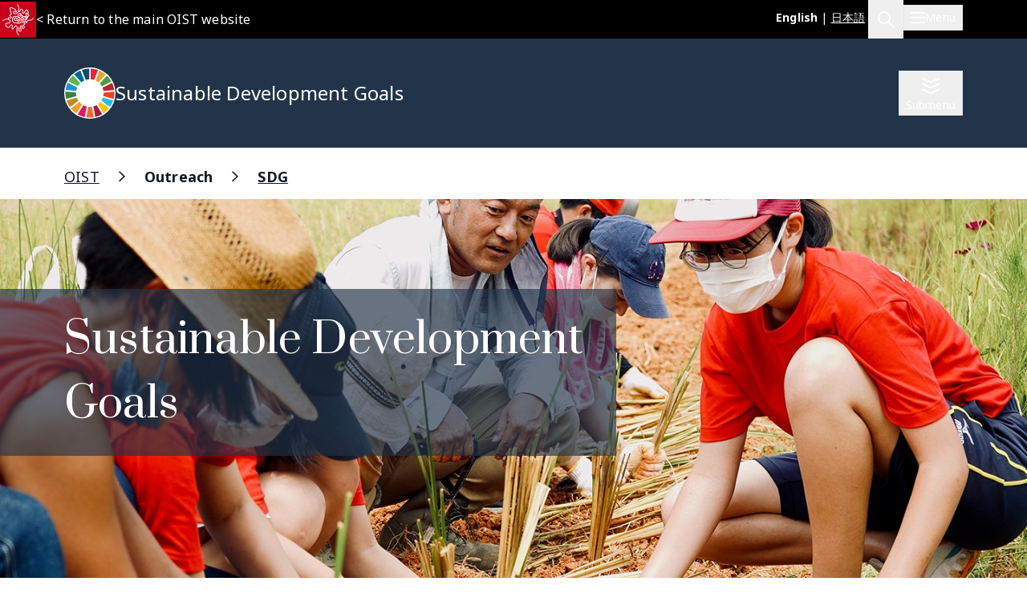

--- FILE ---
content_type: image/svg+xml
request_url: https://www.oist.jp/sites/default/files/sdg_icon/SDG%2013.svg
body_size: 7510
content:
<svg width="196" height="197" viewBox="0 0 196 197" fill="none" xmlns="http://www.w3.org/2000/svg">
<path fill-rule="evenodd" clip-rule="evenodd" d="M1.09421 0.640137H194.906C195.512 0.640137 196 1.12819 196 1.73438V195.866C196 196.472 195.512 196.96 194.906 196.96H1.09421C0.488017 196.96 0 196.472 0 195.866V1.73438C0 1.12819 0.488017 0.640137 1.09421 0.640137Z" fill="#3F7E44"/>
<path d="M68.7211 30.2682C68.7211 30.7953 68.6882 31.2482 68.6223 31.627C68.5729 32.0058 68.4082 32.4176 68.1282 32.8623C67.98 33.0929 67.7906 33.3152 67.56 33.5293C67.3459 33.7269 67.0988 33.9081 66.8188 34.0728C66.5553 34.221 66.2671 34.3446 65.9541 34.4434C65.6412 34.5422 65.3365 34.5916 65.0401 34.5916C64.2989 34.5916 63.6236 34.4352 63.0142 34.1222C62.4213 33.8093 61.9848 33.414 61.7048 32.9364C61.4248 32.4587 61.2437 32.0141 61.1613 31.6023C61.0954 31.1905 61.0625 30.7459 61.0625 30.2682V21.7449C61.0625 21.2837 61.1037 20.872 61.186 20.5096C61.2848 20.1308 61.4825 19.7273 61.7789 19.2991C62.0754 18.8708 62.4954 18.5085 63.0389 18.2121C63.5824 17.8992 64.1507 17.7427 64.7436 17.7427C65.88 17.7427 66.8271 18.1215 67.5847 18.8791C68.3423 19.6202 68.7211 20.5755 68.7211 21.7449V22.6343H66.3741V21.7449C66.3741 21.2837 66.2424 20.8967 65.9788 20.5838C65.7318 20.2708 65.3612 20.1144 64.8671 20.1144C64.4059 20.1144 64.0436 20.2708 63.7801 20.5838C63.533 20.8967 63.4095 21.2837 63.4095 21.7449V30.9106C63.4424 31.1576 63.5577 31.4376 63.7554 31.7505C63.986 32.0799 64.3648 32.2447 64.8918 32.2447C65.4518 32.2447 65.8224 32.0964 66.0035 31.8C66.1847 31.5035 66.2918 31.2894 66.3247 31.1576C66.3577 31.0094 66.3741 30.8117 66.3741 30.5647V29.7247H68.7211L68.7211 30.2682Z" fill="white"/>
<path d="M77.4602 34.4436H70.3945V17.8911H72.7662V32.0719H77.4602V34.4436Z" fill="white"/>
<path d="M78.0078 34.4436V17.8911H80.3548V34.4436H78.0078Z" fill="white"/>
<path d="M90.6981 34.4436V24.3638L88.3264 31.4296H87.1406L84.7936 24.3638V34.4436H82.4219V17.8911H84.6453L87.7829 26.7109L90.8711 17.8911H93.0451V34.4436H90.6981Z" fill="white"/>
<path d="M93.4844 34.4436L97.1902 17.8911H99.2407L102.946 34.4436H100.402L99.7348 30.8861H96.6713L95.9796 34.4436H93.4844ZM97.0913 28.6873H99.3148L98.2031 22.6592L97.0913 28.6873Z" fill="white"/>
<path d="M105.092 34.4436V20.0899H102.301V17.8911H110.281V20.0899H107.439V34.4436H105.092Z" fill="white"/>
<path d="M118.504 32.0719V34.4436H111.414V17.8911H118.504V20.0651H113.761V24.9568H117.912V27.205H113.761V32.0719H118.504Z" fill="white"/>
<path d="M60.0664 57.2703L63.7722 40.7178H65.8227L69.5285 57.2703H66.9839L66.3168 53.7127H63.2534L62.5616 57.2703H60.0664ZM63.6734 51.514H65.8968L64.7851 45.4859L63.6734 51.514Z" fill="white"/>
<path d="M78.2446 53.0944C78.2446 53.6214 78.2116 54.0744 78.1457 54.4532C78.0963 54.832 77.9316 55.2438 77.6516 55.6885C77.5034 55.919 77.314 56.1414 77.0834 56.3555C76.8693 56.5532 76.6223 56.7343 76.3423 56.899C76.0787 57.0473 75.7905 57.1708 75.4776 57.2697C75.1646 57.3685 74.8599 57.4179 74.5635 57.4179C73.8223 57.4179 73.147 57.2614 72.5377 56.9485C71.9447 56.6355 71.5083 56.2403 71.2283 55.7626C70.9483 55.285 70.7671 54.8402 70.6848 54.4285C70.6189 54.0167 70.5859 53.572 70.5859 53.0944V44.5711C70.5859 44.1099 70.6271 43.6982 70.7095 43.3359C70.8083 42.9571 71.0059 42.5535 71.3024 42.1253C71.5988 41.6971 72.0188 41.3347 72.5623 41.0383C73.1059 40.7253 73.6741 40.5688 74.267 40.5688C75.4035 40.5688 76.3505 40.9477 77.1081 41.7053C77.8657 42.4465 78.2446 43.4017 78.2446 44.5711V45.4605H75.8976V44.5711C75.8976 44.1099 75.7658 43.7229 75.5023 43.41C75.2552 43.097 74.8846 42.9405 74.3905 42.9405C73.9294 42.9405 73.567 43.097 73.3035 43.41C73.0564 43.7229 72.9329 44.1099 72.9329 44.5711V53.7368C72.9658 53.9838 73.0811 54.2638 73.2788 54.5768C73.5094 54.9062 73.8882 55.0708 74.4152 55.0708C74.9752 55.0708 75.3458 54.9226 75.527 54.6261C75.7081 54.3297 75.8152 54.1155 75.8482 53.9838C75.8811 53.8355 75.8975 53.6379 75.8975 53.3909V52.5509H78.2445L78.2446 53.0944Z" fill="white"/>
<path d="M82.194 57.2703V42.9165H79.4023V40.7178H87.3821V42.9165H84.541V57.2703H82.194Z" fill="white"/>
<path d="M88.5742 57.2703V40.7178H90.9212V57.2703H88.5742Z" fill="white"/>
<path d="M93.4704 42.2735C93.8492 41.7465 94.3268 41.3347 94.9033 41.0383C95.4962 40.7253 96.1056 40.5688 96.7314 40.5688C97.3408 40.5688 97.9091 40.6924 98.4361 40.9395C98.9796 41.1865 99.4326 41.5241 99.7949 41.9524C100.157 42.3806 100.404 42.8253 100.536 43.2864C100.668 43.7311 100.734 44.217 100.734 44.744V53.1685C100.734 53.6627 100.684 54.0991 100.585 54.4779C100.503 54.8567 100.305 55.2767 99.9925 55.7379C99.6961 56.1991 99.2596 56.5944 98.6832 56.9238C98.1232 57.2532 97.4973 57.4179 96.8056 57.4179C96.4103 57.4179 96.0315 57.3685 95.6691 57.2697C95.3068 57.1544 94.9691 57.0061 94.6562 56.825C94.3433 56.6438 94.0633 56.4379 93.8162 56.2073C93.5856 55.9767 93.4045 55.7379 93.2727 55.4908C93.0257 54.9802 92.8774 54.5685 92.828 54.2556C92.7786 53.9427 92.7539 53.5803 92.7539 53.1685V44.744C92.7539 44.2499 92.8033 43.8135 92.9021 43.4347C93.0174 43.0394 93.2068 42.6524 93.4704 42.2735V42.2735ZM98.0655 43.5829C97.7526 43.1217 97.3244 42.8912 96.7809 42.8912C96.5009 42.8912 96.2209 42.9735 95.9409 43.1382C95.6774 43.2864 95.4879 43.4594 95.3727 43.6571C95.2738 43.8547 95.208 44.0523 95.175 44.25C95.1421 44.4476 95.1256 44.6123 95.1256 44.744V53.1685C95.1256 53.2509 95.1256 53.3414 95.1256 53.4403C95.1256 53.5226 95.1339 53.6132 95.1504 53.712C95.1669 53.8767 95.2987 54.1485 95.5457 54.5273C95.7927 54.8732 96.2045 55.0461 96.7809 55.0461C97.0774 55.0461 97.3409 54.9803 97.5715 54.8485C97.8186 54.7003 97.9915 54.5356 98.0903 54.3544C98.2056 54.1568 98.2797 53.9756 98.3127 53.8109C98.3456 53.6462 98.362 53.4321 98.362 53.1685V44.744C98.362 44.4146 98.3456 44.1841 98.3127 44.0523C98.2962 43.9206 98.2138 43.7641 98.0656 43.5829H98.0655Z" fill="white"/>
<path d="M108.822 57.2703L105.141 47.2153V57.2703H102.77V40.7178H105.018L108.674 50.7481V40.7178H111.046V57.2703H108.822Z" fill="white"/>
<path d="M19.2025 57.474V23.7778L13.5273 28.0342V22.0044L19.2025 17.8662H24.8185V57.474H19.2025Z" fill="white"/>
<path d="M46.0791 48.3709V49.0803C46.0791 49.3562 46.0594 49.6714 46.02 50.0261C46.02 50.3414 45.9609 50.8144 45.8426 51.4449C45.2909 53.3367 44.2465 54.8736 42.7095 56.0559C41.2119 57.2383 39.4581 57.8294 37.4481 57.8294C35.8717 57.8294 34.3741 57.3565 32.9553 56.4106C31.5365 55.4254 30.6301 54.4598 30.236 53.514C29.9995 53.0016 29.8025 52.5484 29.6448 52.1543C29.5266 51.7602 29.428 51.3858 29.3492 51.0311C29.2704 50.6764 29.2113 50.302 29.1719 49.9079C29.1719 49.4743 29.1719 48.962 29.1719 48.3709V46.0653H34.847V49.3167C34.9258 49.8291 35.1426 50.4005 35.4973 51.0311C35.8914 51.7405 36.6008 52.0951 37.6255 52.0951C38.6502 52.0951 39.3793 51.7405 39.8128 51.0311C40.2463 50.3217 40.4631 49.435 40.4631 48.3709V42.2819C40.4236 41.5331 40.266 40.9617 39.9901 40.5675C39.7537 40.1734 39.4581 39.8975 39.1034 39.7399C38.7487 39.5428 38.3743 39.4443 37.9802 39.4443C37.5861 39.4049 37.2314 39.3852 36.9161 39.3852H35.9111V34.3603H36.9161C39.2807 34.3603 40.4631 33.2568 40.4631 31.0498V26.3205C40.4631 25.8476 40.4237 25.4535 40.3448 25.1382C40.3448 25.02 40.2857 24.8426 40.1675 24.6061C40.0493 24.3697 39.8719 24.1332 39.6354 23.8967C39.4384 23.6602 39.1822 23.4632 38.8669 23.3056C38.5517 23.1479 38.1772 23.0691 37.7437 23.0691C36.7585 23.0691 36.0294 23.3844 35.5564 24.015C35.0835 24.6061 34.847 25.3747 34.847 26.3205V29.2172H29.1719V26.3205C29.1719 23.8376 29.9798 21.7488 31.5957 20.0542C33.1721 18.3595 35.2214 17.5122 37.7437 17.5122C39.1231 17.5122 40.4434 17.8669 41.7045 18.5763C43.0051 19.2857 43.9509 20.1133 44.5421 21.0592C45.1726 22.005 45.5865 22.8918 45.7835 23.7194C45.9806 24.547 46.0791 25.4141 46.0791 26.3205V30.9316C46.0791 33.4933 44.9559 35.4441 42.7095 36.7841C43.9706 37.6905 44.8377 38.597 45.3106 39.5034C45.8229 40.3705 46.0791 41.5528 46.0791 43.0504L46.0791 48.3709Z" fill="white"/>
<path d="M101.615 88.0025C73.0485 87.736 44.2923 100.765 27.5508 125.376C60.0192 173.106 137.679 177.278 171.502 125.376C155.119 100.236 128.45 88.2529 101.615 88.0025ZM99.9708 95.1448C101.489 95.1452 102.977 95.2323 103.644 95.4084C104.225 95.5615 105.294 95.7845 106.02 95.9022C107.627 96.1627 109.993 96.8724 110.941 97.3807C111.327 97.5872 111.842 97.7581 112.084 97.7581C112.326 97.7581 112.701 97.9359 112.919 98.1536C113.137 98.3714 113.544 98.5491 113.824 98.5491C114.103 98.5491 114.333 98.6692 114.333 98.818C114.333 98.9667 114.633 99.2033 115 99.3427C115.366 99.4821 115.812 99.721 115.99 99.8726C116.167 100.024 116.943 100.61 117.716 101.175C119.109 102.193 122.778 105.556 122.778 105.815C122.778 105.89 123.37 106.704 124.096 107.627C124.822 108.551 125.417 109.43 125.417 109.582C125.417 109.733 125.564 110.018 125.745 110.212C126.753 111.29 128.847 116.789 128.847 118.358C128.847 120.177 127.274 120.775 126.115 119.397C124.413 117.374 122.772 119.585 124.254 121.904C124.515 122.313 124.52 122.522 124.277 122.837C123.878 123.357 121.849 124.412 121.245 124.412C120.528 124.412 119.436 125.85 119.244 127.051C119.046 128.29 119.425 129.998 120.007 130.481C120.373 130.785 120.578 132.063 120.26 132.063C120.049 132.063 118.57 130.986 117.572 130.104C116.785 129.409 116.375 128.704 115.25 126.125C115.06 125.69 114.838 125.029 114.757 124.655C114.499 123.466 113.43 122.563 112.283 122.563C110.683 122.563 110.266 123.031 110.225 124.872C110.201 125.959 110.035 126.66 109.688 127.136C109.086 127.961 109.026 127.971 108.315 127.379C107.05 126.328 106.556 125.994 106.263 125.994C106.092 125.994 105.805 125.816 105.624 125.598C105.443 125.38 104.984 125.196 104.603 125.187C103.227 125.156 101.58 124.092 100.945 122.824C100.619 122.173 100.35 121.519 100.348 121.372C100.346 121.136 97.9375 119.397 97.6133 119.397C97.5447 119.397 96.8715 118.989 96.1166 118.492C94.5558 117.464 94.0125 117.513 94.0125 118.681C94.0125 119.35 94.3808 119.847 96.1063 121.506C98.4087 123.721 98.8575 124.631 98.0734 125.497C97.6175 126.001 96.0886 126.785 95.5608 126.785C95.4317 126.785 94.4401 125.886 93.3585 124.786C91.8654 123.269 91.2469 122.809 90.789 122.874C90.3467 122.936 90.1624 123.16 90.0988 123.716C90.0512 124.133 90.1413 124.601 90.2979 124.758C90.4544 124.914 90.5822 125.253 90.5822 125.508C90.5822 126.343 92.8495 129.16 93.5213 129.16C93.6441 129.16 94.0494 129.424 94.4209 129.747C95.3114 130.521 95.1161 131.272 93.6377 132.771C92.5313 133.894 92.4995 133.973 92.3581 136.036C92.2784 137.199 92.0966 138.295 91.9548 138.471C91.8131 138.647 91.6223 139.15 91.5283 139.585C91.4344 140.021 91.0053 140.779 90.5745 141.271C90.1242 141.784 89.7912 142.463 89.7912 142.868C89.7912 143.256 89.6166 143.804 89.4035 144.086C89.1904 144.367 89.0101 144.741 89.0054 144.915C88.9948 145.322 87.8365 146.578 87.4725 146.578C87.3199 146.578 87.1496 146.711 87.0951 146.875C87.0405 147.038 86.3996 147.229 85.6708 147.299C84.4699 147.414 84.3061 147.364 83.9027 146.748V146.746C83.6027 146.288 83.4555 145.518 83.4555 144.383C83.4555 142.961 83.3543 142.58 82.7912 141.932C82.4246 141.511 82.0664 140.899 81.9976 140.573C81.9288 140.246 81.8091 139.673 81.7314 139.301C81.6359 138.844 81.2937 138.501 80.6767 138.244C80.1739 138.034 79.7616 137.755 79.7616 137.623C79.7616 137.492 79.2813 136.883 78.694 136.271C77.6656 135.201 77.5808 135.166 76.4038 135.328C75.7317 135.42 74.9866 135.674 74.7468 135.891C74.5071 136.108 73.9044 136.283 73.4078 136.279C72.6414 136.274 72.435 136.131 72.043 135.343C71.789 134.833 71.5803 134.188 71.5803 133.909C71.5803 133.629 71.4127 133.01 71.208 132.533C70.7216 131.401 70.2477 128.32 70.0887 125.267C69.9646 122.884 69.9807 122.796 70.7712 121.625C71.2166 120.965 71.5803 120.322 71.5803 120.196C71.5803 119.932 73.4267 119.249 73.824 119.366C73.9691 119.409 74.7598 119.551 75.5792 119.684C76.3985 119.816 77.406 120.104 77.8203 120.32C78.2347 120.536 78.7529 120.717 78.9706 120.723C79.1883 120.728 79.5962 120.905 79.8779 121.118C80.1597 121.331 80.6577 121.506 80.9843 121.506C81.3109 121.506 81.6408 121.611 81.7184 121.736C81.796 121.862 82.2986 122.034 82.8351 122.121C84.5428 122.398 86.8746 120.949 86.8832 119.604C86.8885 118.601 85.9539 117.812 84.7583 117.812C84.2149 117.812 83.6389 117.638 83.4555 117.417C83.2748 117.199 82.7061 117.021 82.1889 117.021C81.6009 117.021 81.0303 116.815 80.6663 116.473C79.8953 115.749 77.9109 115.647 77.1948 116.295C76.9146 116.548 76.4211 116.758 76.0988 116.758C75.7764 116.758 75.193 116.921 74.8011 117.119C74.4092 117.318 73.5159 117.563 72.8159 117.665L71.5415 117.851L71.6268 117.107C71.7029 116.442 71.8418 116.344 72.9012 116.197C75.2155 115.875 76.4553 115.344 76.5511 114.635C76.6274 114.072 76.9046 113.75 78.3115 112.591C78.4566 112.471 79.2112 112.165 79.9891 111.911C81.3114 111.478 81.5151 111.477 83.1091 111.877C85.1801 112.397 86.1206 112.225 87.2709 111.122C87.7483 110.665 88.4507 110.024 88.8322 109.698C89.6298 109.017 89.6817 108.77 89.1269 108.31C88.4607 107.757 86.8973 108.183 86.0043 109.16C85.3222 109.907 85.0438 110.024 84.0035 110.008C82.553 109.987 80.6159 109.188 80.4053 108.524C80.0311 107.346 82.1422 106.333 85.4614 106.1C86.8807 106 88.1688 105.817 88.323 105.691C88.7121 105.373 92.169 105.03 92.1539 105.311C92.1473 105.437 91.6421 105.787 91.032 106.087C90.0516 106.569 89.9231 106.737 89.9231 107.534C89.9231 108.195 90.0501 108.463 90.3987 108.53C90.9571 108.637 93.0071 107.727 94.152 106.865C94.5921 106.533 95.1761 106.217 95.4497 106.164C95.7233 106.111 96.0629 105.721 96.2045 105.296C96.4364 104.6 96.3751 104.444 95.5686 103.732C94.3123 102.623 93.7534 101.714 93.7514 100.775C93.7474 99.121 93.3886 98.9608 89.3492 98.7921C87.3417 98.7084 85.9514 98.6183 86.2602 98.5931C86.569 98.5681 86.9713 98.3688 87.152 98.1511C87.3327 97.9333 87.6801 97.7556 87.9249 97.7556C88.1697 97.7556 88.5996 97.5809 88.8813 97.3678C89.1631 97.1547 89.6133 96.977 89.8817 96.9723C90.1501 96.967 90.7453 96.79 91.2026 96.5768C91.66 96.3636 92.6869 96.0727 93.4851 95.9306C94.2834 95.7884 95.4712 95.5522 96.1244 95.4058C96.9074 95.2304 98.453 95.1443 99.9708 95.1448ZM78.8957 103.825C79.856 103.825 79.6943 104.97 78.6165 105.792C77.6145 106.556 76.5951 106.683 76.5951 106.046C76.5951 105.393 78.2192 103.825 78.8957 103.825ZM76.4581 108.871C76.6036 108.859 76.7474 108.861 76.8872 108.881C77.4621 108.962 77.3409 109.141 75.5818 110.82C73.4998 112.806 73.1667 113.035 73.1597 112.49C73.1583 112.296 73.4252 111.595 73.7542 110.931C74.3251 109.779 75.4395 108.954 76.4581 108.871ZM128.643 122.072C128.78 122.105 128.964 122.254 129.201 122.517C129.808 123.187 129.859 129.687 129.258 129.687C129.049 129.687 128.785 129.538 128.671 129.357C127.487 127.469 127.159 125.261 127.914 124.262C128.127 123.98 128.305 123.363 128.31 122.892C128.315 122.285 128.415 122.017 128.643 122.072ZM106.811 128.369C107.028 128.369 107.206 128.415 107.206 128.473C107.206 128.53 107.028 128.645 106.811 128.728C106.593 128.812 106.415 128.763 106.415 128.622C106.415 128.482 106.593 128.369 106.811 128.369ZM123.419 131.406C123.505 131.393 123.605 131.403 123.708 131.443C123.921 131.524 124.026 131.695 123.946 131.825C123.775 132.102 123.464 132.134 123.225 131.895C123.014 131.684 123.159 131.445 123.419 131.406ZM95.7263 133.381C96.015 133.381 95.8319 134.615 95.4316 135.361C95.198 135.797 94.9117 136.449 94.7957 136.812C94.6356 137.313 94.5803 137.109 94.563 135.956C94.5453 134.77 94.6548 134.321 95.0671 133.909C95.3574 133.618 95.6537 133.381 95.7263 133.381ZM126.619 133.428C126.92 133.469 127.16 133.836 127.418 134.578C127.734 135.491 127.727 135.743 127.364 136.548C126.609 138.22 125.916 139.573 125.402 140.376C125.123 140.812 124.782 141.422 124.644 141.733C124.506 142.045 124.297 142.341 124.179 142.393C124.061 142.444 123.621 142.991 123.202 143.607C122.783 144.224 122.34 144.729 122.214 144.729C122.089 144.729 121.984 144.907 121.984 145.125C121.984 145.342 121.778 145.532 121.524 145.546C118.812 145.693 118.315 145.641 118.197 145.192C118.049 144.626 117.15 144.587 116.613 145.125C116.395 145.342 115.911 145.52 115.537 145.52C114.97 145.52 114.86 145.401 114.86 144.781C114.86 144.373 114.685 143.809 114.472 143.527C114.239 143.218 114.082 142.409 114.077 141.49C114.068 139.862 114.683 138.539 115.948 137.471C116.546 136.966 119.875 135.746 120.63 135.754C121.55 135.764 125.18 134.371 125.993 133.697C126.235 133.497 126.438 133.403 126.619 133.428ZM116.065 148.718C116.45 148.746 116.722 148.874 116.817 149.121C116.908 149.36 116.952 149.568 116.913 149.584C116.873 149.599 116.601 149.764 116.31 149.951C116.02 150.138 115.458 150.431 115.059 150.602C114.66 150.774 114.333 150.997 114.333 151.099C114.333 151.2 113.985 151.362 113.56 151.455C113.134 151.549 112.645 151.795 112.472 152.003C112.299 152.212 111.986 152.383 111.776 152.383C111.567 152.383 111.134 152.526 110.817 152.704C110.117 153.096 108.485 153.589 106.02 154.151C103.979 154.617 96.5961 154.878 95.7289 154.516H95.7263C95.436 154.395 94.5471 154.208 93.7488 154.1C92.1822 153.887 91.912 153.67 91.9057 152.631C91.9018 151.896 93.3663 150.271 94.0331 150.271C94.2479 150.271 94.6887 150.085 95.0128 149.858C96.1353 149.072 101.93 149.603 104.127 150.693C104.538 150.897 105.108 151.062 105.394 151.062C105.68 151.062 106.235 151.226 106.627 151.424C107.542 151.888 109.067 152.132 109.61 151.903C109.843 151.804 110.585 151.257 111.262 150.688C112.73 149.453 114.908 148.634 116.065 148.718Z" fill="white"/>
</svg>


--- FILE ---
content_type: image/svg+xml
request_url: https://www.oist.jp/sites/default/files/sdg_icon/SDG%204.svg
body_size: 3387
content:
<svg width="196" height="197" viewBox="0 0 196 197" fill="none" xmlns="http://www.w3.org/2000/svg">
<path fill-rule="evenodd" clip-rule="evenodd" d="M1.09424 0H194.906C195.512 0 196 0.488014 196 1.0942V195.226C196 195.832 195.512 196.32 194.906 196.32H1.09424C0.488042 196.32 0 195.832 0 195.226V1.0942C0 0.488014 0.488042 0 1.09424 0Z" fill="#C5192D"/>
<path d="M58.4466 32.7979C58.0677 32.3862 57.8124 31.9497 57.6807 31.4885C57.5654 31.0274 57.5078 30.4839 57.5078 29.858V21.6311C57.5078 20.4288 57.8866 19.4241 58.6442 18.6171C59.4183 17.7936 60.39 17.3818 61.5594 17.3818C62.6135 17.3818 63.5441 17.7689 64.3511 18.543C65.1417 19.3171 65.537 20.2394 65.537 21.31V29.858C65.537 30.3356 65.5122 30.6897 65.4628 30.9203C65.4299 31.1509 65.3641 31.3815 65.2652 31.612L66.8216 32.9214L65.5123 34.5026L64.03 33.3167C63.3053 33.9096 62.4323 34.2061 61.4112 34.2061C60.8677 34.2061 60.3241 34.0743 59.7806 33.8108C59.2536 33.5473 58.8089 33.2097 58.4466 32.7979V32.7979ZM62.3747 29.2404L63.1653 29.858V21.6311C63.1653 21.1041 63.0171 20.6594 62.7206 20.2971C62.4241 19.9182 62.0124 19.7288 61.4853 19.7288C61.1559 19.7288 60.8677 19.8112 60.6207 19.9759C60.3736 20.1406 60.1924 20.3382 60.0771 20.5688C59.9783 20.7994 59.9207 20.9806 59.9042 21.1123C59.8877 21.2276 59.8794 21.4006 59.8794 21.6311V29.858V30.0309C59.8794 30.5085 60.0112 30.9368 60.2748 31.3156C60.5547 31.6779 60.9829 31.8673 61.5594 31.8838C61.7241 31.8838 61.9217 31.8344 62.1523 31.7356L61.0653 30.8215L62.3747 29.2404Z" fill="white"/>
<path d="M74.977 32.3529C74.6147 32.9129 74.1453 33.3658 73.5689 33.7117C73.0089 34.0576 72.383 34.2305 71.6912 34.2305C71.3453 34.2305 70.9995 34.1811 70.6536 34.0823C70.3242 33.9835 70.0113 33.8599 69.7149 33.7117C69.4184 33.547 69.1549 33.3659 68.9243 33.1682C68.6937 32.9541 68.5208 32.7318 68.4055 32.5012C68.1585 32.04 67.9937 31.6365 67.9114 31.2906C67.8455 30.9447 67.8125 30.5741 67.8125 30.1789V17.5298H70.1842V30.1789C70.1842 30.2942 70.1842 30.4012 70.1842 30.5C70.2007 30.5824 70.2171 30.6647 70.2335 30.7471C70.25 30.8788 70.3736 31.1094 70.6042 31.4388C70.8183 31.7353 71.1888 31.8835 71.7159 31.8835C72.1935 31.8835 72.5476 31.7106 72.7782 31.3647C73.0252 31.0024 73.1488 30.6071 73.1488 30.1789V17.5298H75.5205V30.1789C75.5205 30.5741 75.4793 30.953 75.397 31.3153C75.3147 31.6776 75.1747 32.0235 74.977 32.3529V32.3529Z" fill="white"/>
<path d="M76.7812 34.0823L80.4871 17.5298H82.5376L86.2434 34.0823H83.6987L83.0317 30.5247H79.9683L79.2765 34.0823H76.7812ZM80.3882 28.326H82.6118L81.5 22.2979L80.3882 28.326Z" fill="white"/>
<path d="M94.5423 34.0823H87.4766V17.5298H89.8483V31.7106H94.5423V34.0823Z" fill="white"/>
<path d="M95.207 34.0823V17.5298H97.554V34.0823H95.207Z" fill="white"/>
<path d="M101.659 34.0823V19.7285H98.8672V17.5298H106.847V19.7285H104.006V34.0823H101.659Z" fill="white"/>
<path d="M110.321 34.0823V26.9672L107.109 17.5298H109.58L111.507 24.0026L113.459 17.5298H115.954L112.668 26.9672V34.0823H110.321Z" fill="white"/>
<path d="M64.7701 54.5373V56.909H57.6797V40.3564H64.7701V42.5305H60.0267V47.4222H64.1772V49.6703H60.0267V54.5373H64.7701Z" fill="white"/>
<path d="M70.3255 40.3564C71.3961 40.3564 72.3101 40.7353 73.0677 41.4929C73.8418 42.2341 74.229 43.1399 74.229 44.2105V52.8079C74.229 54.0267 73.8583 55.0149 73.1172 55.7725C72.376 56.5302 71.4207 56.909 70.2514 56.909H66.5703V40.3564H70.3255ZM71.8819 52.8079V44.2105C71.8819 43.7493 71.709 43.3623 71.3631 43.0493C71.0337 42.7364 70.6302 42.5799 70.1526 42.5799H68.9173V54.7102H70.0784C71.2807 54.7102 71.8819 54.0761 71.8819 52.8079V52.8079Z" fill="white"/>
<path d="M83.399 55.1796C83.0366 55.7396 82.5672 56.1925 81.9907 56.5384C81.4307 56.8843 80.8048 57.0572 80.1131 57.0572C79.7672 57.0572 79.4214 57.0078 79.0755 56.909C78.7461 56.8102 78.4332 56.6866 78.1367 56.5384C77.8403 56.3737 77.5767 56.1925 77.3461 55.9949C77.1156 55.7808 76.9427 55.5584 76.8274 55.3278C76.5803 54.8667 76.4156 54.4631 76.3332 54.1173C76.2673 53.7714 76.2344 53.4008 76.2344 53.0055V40.3564H78.6061V53.0055C78.6061 53.1208 78.6061 53.2279 78.6061 53.3267C78.6226 53.409 78.639 53.4914 78.6554 53.5738C78.6719 53.7055 78.7955 53.9361 79.026 54.2655C79.2402 54.562 79.6107 54.7102 80.1377 54.7102C80.6154 54.7102 80.9695 54.5373 81.2001 54.1914C81.4471 53.829 81.5707 53.4338 81.5707 53.0055V40.3564H83.9424V53.0055C83.9424 53.4008 83.9012 53.7796 83.8189 54.142C83.7365 54.5043 83.5966 54.8502 83.3989 55.1796H83.399Z" fill="white"/>
<path d="M93.6 52.7336C93.6 53.2606 93.5671 53.7136 93.5012 54.0924C93.4518 54.4712 93.2871 54.8829 93.0071 55.3276C92.8589 55.5582 92.6694 55.7806 92.4388 55.9947C92.2247 56.1923 91.9778 56.3735 91.6978 56.5382C91.4342 56.6864 91.146 56.8099 90.833 56.9088C90.5201 57.0076 90.2155 57.057 89.919 57.057C89.1778 57.057 88.5025 56.9005 87.8931 56.5876C87.3002 56.2747 86.8638 55.8794 86.5838 55.4017C86.3038 54.9241 86.1225 54.4794 86.0402 54.0677C85.9743 53.6559 85.9414 53.2112 85.9414 52.7336V44.2103C85.9414 43.7491 85.9825 43.3373 86.0648 42.975C86.1637 42.5962 86.3613 42.1927 86.6578 41.7645C86.9542 41.3363 87.3742 40.9739 87.9178 40.6774C88.4613 40.3645 89.0295 40.208 89.6224 40.208C90.7588 40.208 91.7059 40.5868 92.4635 41.3445C93.2211 42.0856 93.6 43.0409 93.6 44.2103V45.0997H91.2529V44.2103C91.2529 43.7491 91.1212 43.362 90.8577 43.0491C90.6106 42.7362 90.24 42.5797 89.7459 42.5797C89.2847 42.5797 88.9224 42.7362 88.6589 43.0491C88.4119 43.362 88.2883 43.7491 88.2883 44.2103V53.3759C88.3212 53.623 88.4365 53.903 88.6342 54.2159C88.8648 54.5453 89.2436 54.71 89.7706 54.71C90.3306 54.71 90.7012 54.5618 90.8824 54.2653C91.0635 53.9688 91.1706 53.7547 91.2036 53.623C91.2365 53.4747 91.2529 53.2771 91.2529 53.0301V52.1901H93.5999L93.6 52.7336Z" fill="white"/>
<path d="M94.3828 56.909L98.0886 40.3564H100.139L103.845 56.909H101.3L100.633 53.3514H97.5698L96.878 56.909H94.3828ZM97.9898 51.1527H100.213L99.1015 45.1246L97.9898 51.1527Z" fill="white"/>
<path d="M105.831 56.909V42.5552H103.039V40.3564H111.019V42.5552H108.178V56.909H105.831Z" fill="white"/>
<path d="M112.289 56.909V40.3564H114.636V56.909H112.289Z" fill="white"/>
<path d="M117.494 41.9127C117.873 41.3857 118.35 40.9739 118.927 40.6774C119.52 40.3645 120.129 40.208 120.755 40.208C121.364 40.208 121.932 40.3315 122.459 40.5786C123.003 40.8256 123.456 41.1633 123.818 41.5915C124.181 42.0197 124.428 42.4644 124.559 42.9256C124.691 43.3703 124.757 43.8562 124.757 44.3832V52.8077C124.757 53.3018 124.708 53.7382 124.609 54.1171C124.527 54.4959 124.329 54.9159 124.016 55.3771C123.719 55.8382 123.283 56.2335 122.707 56.5629C122.147 56.8923 121.521 57.057 120.829 57.057C120.434 57.057 120.055 57.0076 119.693 56.9088C119.33 56.7935 118.993 56.6452 118.68 56.4641C118.367 56.2829 118.087 56.077 117.84 55.8464C117.609 55.6159 117.428 55.3771 117.296 55.13C117.049 54.6194 116.901 54.2076 116.851 53.8947C116.802 53.5818 116.777 53.2195 116.777 52.8077V44.3832C116.777 43.8891 116.827 43.4526 116.926 43.0738C117.041 42.6785 117.23 42.2915 117.494 41.9127V41.9127ZM122.089 43.2221C121.776 42.7609 121.348 42.5303 120.804 42.5303C120.524 42.5303 120.244 42.6127 119.964 42.7774C119.701 42.9256 119.511 43.0985 119.396 43.2962C119.297 43.4938 119.231 43.6915 119.198 43.8891C119.165 44.0867 119.149 44.2515 119.149 44.3832V52.8077C119.149 52.89 119.149 52.9806 119.149 53.0794C119.149 53.1618 119.157 53.2524 119.174 53.3512C119.19 53.5159 119.322 53.7877 119.569 54.1665C119.816 54.5124 120.228 54.6853 120.804 54.6853C121.101 54.6853 121.364 54.6194 121.595 54.4876C121.842 54.3394 122.015 54.1747 122.114 53.9936C122.229 53.7959 122.303 53.6147 122.336 53.45C122.369 53.2853 122.385 53.0712 122.385 52.8077V44.3832C122.385 44.0538 122.369 43.8232 122.336 43.6915C122.32 43.5597 122.237 43.4032 122.089 43.2221H122.089Z" fill="white"/>
<path d="M132.541 56.909L128.86 46.854V56.909H126.488V40.3564H128.736L132.393 50.3868V40.3564H134.765V56.909H132.541Z" fill="white"/>
<path d="M31.6544 56.1556V50.1258H20.3633V44.8054L28.5804 16.5479H34.5511L26.0975 44.8054H31.6544V33.5142H37.3296V44.8054H40.108V50.1258H37.3296V56.1556H31.6544Z" fill="white"/>
<path fill-rule="evenodd" clip-rule="evenodd" d="M149.5 79.2716C147.488 79.2821 145.473 80.3856 145.473 82.5493V88.4481H153.525V82.5493C153.525 80.3447 151.513 79.2613 149.5 79.2716ZM145.473 90.984V149.947L149.5 163.158L153.525 149.947V90.984H145.473ZM52.0646 85.2838V150.484L86.6156 161.14V105.38L52.0646 85.2838ZM86.3236 168.584L44.5039 156.761V88.0099L48.1425 85.2323V154.077L87.1661 165.461H90.3387L129.362 154.077V85.2323L133.001 88.0099V156.761L91.1811 168.584H86.3236ZM125.44 85.2838V150.484L90.8891 161.14V105.38L125.44 85.2838Z" fill="white"/>
</svg>


--- FILE ---
content_type: image/svg+xml
request_url: https://www.oist.jp/sites/default/files/sdg_icon/SDG%2015.svg
body_size: 2693
content:
<svg width="196" height="197" viewBox="0 0 196 197" fill="none" xmlns="http://www.w3.org/2000/svg">
<path fill-rule="evenodd" clip-rule="evenodd" d="M1.0942 0.640137H194.906C195.512 0.640137 196 1.12819 196 1.73438V195.866C196 196.472 195.512 196.96 194.906 196.96H1.0942C0.488014 196.96 0 196.472 0 195.866V1.73438C0 1.12819 0.488014 0.640137 1.0942 0.640137Z" fill="#56C02B"/>
<path d="M70.011 34.4421H62.9453V17.8896H65.317V32.0704H70.011V34.4421Z" fill="white"/>
<path d="M70.4844 34.4421V17.8896H72.8313V34.4421H70.4844Z" fill="white"/>
<path d="M74.3359 34.4421V17.8896H81.4016V20.1131H76.6829V25.0789H80.8087V27.3023H76.6829V34.4421H74.3359Z" fill="white"/>
<path d="M89.3052 32.0704V34.4421H82.2148V17.8896H89.3052V20.0637H84.5619V24.9554H88.7123V27.2035H84.5619V32.0704H89.3052Z" fill="white"/>
<path d="M63.4665 42.2721C63.8453 41.745 64.3229 41.3333 64.8993 41.0368C65.4923 40.7239 66.1017 40.5674 66.7276 40.5674C67.337 40.5674 67.9052 40.6909 68.4322 40.938C68.9757 41.1851 69.4287 41.5227 69.791 41.9509C70.1533 42.3791 70.4004 42.8238 70.5322 43.285C70.6639 43.7297 70.7298 44.2155 70.7298 44.7426V53.1671C70.7298 53.6612 70.6804 54.0976 70.5816 54.4764C70.4992 54.8553 70.3016 55.2753 69.9886 55.7364C69.6922 56.1976 69.2557 56.5929 68.6793 56.9223C68.1193 57.2517 67.4934 57.4164 66.8017 57.4164C66.4064 57.4164 66.0276 57.367 65.6652 57.2682C65.3029 57.1529 64.9653 57.0047 64.6523 56.8235C64.3394 56.6423 64.0594 56.4364 63.8123 56.2058C63.5818 55.9753 63.4006 55.7364 63.2688 55.4893C63.0218 54.9788 62.8735 54.5671 62.8241 54.2541C62.7747 53.9412 62.75 53.5788 62.75 53.1671V44.7426C62.75 44.2485 62.7994 43.812 62.8982 43.4332C63.0135 43.0379 63.203 42.6509 63.4665 42.2721V42.2721ZM68.0616 43.5814C67.7487 43.1203 67.3205 42.8897 66.7769 42.8897C66.497 42.8897 66.217 42.972 65.937 43.1367C65.6735 43.285 65.4841 43.4579 65.3688 43.6556C65.2699 43.8532 65.2041 44.0509 65.1711 44.2485C65.1382 44.4462 65.1217 44.6108 65.1217 44.7426V53.1671C65.1217 53.2494 65.1217 53.34 65.1217 53.4388C65.1217 53.5211 65.13 53.6117 65.1465 53.7106C65.163 53.8753 65.2948 54.1471 65.5418 54.5259C65.7888 54.8717 66.2006 55.0446 66.777 55.0446C67.0735 55.0446 67.337 54.9788 67.5676 54.8471C67.8147 54.6988 67.9876 54.5341 68.0864 54.3529C68.2017 54.1553 68.2758 53.9741 68.3088 53.8094C68.3417 53.6447 68.3581 53.4306 68.3581 53.1671V44.7426C68.3581 44.4132 68.3417 44.1826 68.3088 44.0508C68.2923 43.9191 68.2099 43.7626 68.0617 43.5814H68.0616Z" fill="white"/>
<path d="M78.252 57.2684L74.5709 47.2133V57.2684H72.1992V40.7158H74.4474L78.1037 50.7462V40.7158H80.4755V57.2684H78.252Z" fill="white"/>
<path d="M94.343 57.2684H87.2773V40.7158H89.649V54.8966H94.343V57.2684Z" fill="white"/>
<path d="M94.4688 57.2684L98.1746 40.7158H100.225L103.931 57.2684H101.386L100.719 53.7108H97.6558L96.964 57.2684H94.4688ZM98.0757 51.512H100.299L99.1875 45.4839L98.0757 51.512Z" fill="white"/>
<path d="M110.686 57.2684L107.005 47.2133V57.2684H104.633V40.7158H106.881L110.537 50.7462V40.7158H112.909V57.2684H110.686Z" fill="white"/>
<path d="M118.247 40.7158C119.318 40.7158 120.232 41.0947 120.99 41.8523C121.764 42.5935 122.151 43.4993 122.151 44.5698V53.1673C122.151 54.3861 121.78 55.3743 121.039 56.1319C120.298 56.8895 119.343 57.2684 118.173 57.2684H114.492V40.7158H118.247ZM119.804 53.1673V44.5698C119.804 44.1087 119.631 43.7216 119.285 43.4087C118.956 43.0958 118.552 42.9393 118.074 42.9393H116.839V55.0696H118C119.203 55.0696 119.804 54.4355 119.804 53.1673Z" fill="white"/>
<path d="M19.5853 57.475V23.7788L13.9102 28.0352V22.0054L19.5853 17.8672H25.2013V57.475H19.5853Z" fill="white"/>
<path d="M39.8614 31.996C40.8467 31.996 41.8319 32.2719 42.8172 32.8236C43.8419 33.3754 44.5907 34.0257 45.0636 34.7745C45.576 35.5233 45.911 36.3114 46.0686 37.139C46.2657 37.9273 46.3642 38.7747 46.3642 39.6811V48.5485C46.3642 49.4155 46.3248 50.1644 46.246 50.7949C46.2065 51.3861 45.9898 52.2137 45.5957 53.2778C45.2016 54.3419 44.236 55.3665 42.699 56.3518C41.2408 57.337 39.625 57.8297 37.8515 57.8297C36.5115 57.8297 35.2307 57.5144 34.009 56.8839C32.7872 56.2139 31.8414 55.4059 31.1714 54.4601C30.5014 53.5142 30.0482 52.5487 29.8117 51.5634C29.5752 50.5781 29.457 49.5731 29.457 48.5485V47.5435H35.2504V49.7308C35.2504 49.9279 35.3095 50.1644 35.4277 50.4402C35.546 50.7161 35.7036 50.9919 35.9007 51.2678C36.0977 51.5043 36.3736 51.721 36.7283 51.9181C37.083 52.0757 37.4968 52.1545 37.9697 52.1545C39.0338 52.1545 39.7432 51.859 40.0979 51.2678C40.4526 50.6767 40.6496 50.2234 40.689 49.9081C40.7285 49.5534 40.7482 49.1791 40.7482 48.785V40.4496C40.7482 40.2525 40.7482 40.0752 40.7482 39.9175C40.7482 39.7205 40.7285 39.5235 40.689 39.3264C40.689 39.1293 40.63 38.8929 40.5117 38.617C40.4329 38.3411 40.2753 38.0849 40.0388 37.8485C39.8418 37.5726 39.5659 37.3558 39.2112 37.1982C38.8959 37.0011 38.5018 36.9026 38.0288 36.9026C36.6495 36.9026 35.7233 37.612 35.2504 39.0308H30.1664V17.8672H46.3642V23.1285H35.2504V33.7695C36.5904 32.5872 38.1274 31.996 39.8615 31.996H39.8614Z" fill="white"/>
<path d="M64.7699 92.2979C50.0054 93.3217 51.5431 107.667 58.7275 111.751C52.6565 121.285 58.682 130.321 65.9489 130.321H89.6763C102.737 130.321 111.914 108.151 91.5185 99.0035C98.9601 73.2184 64.5568 74.9626 64.7699 92.2979V92.2979Z" fill="white"/>
<path d="M113.356 119.936C119.977 116.866 128.05 123.688 128.05 123.688C128.05 123.688 134.971 117.247 142.535 120.041C144.48 120.759 144.331 118.736 143.681 118.269C139.821 115.496 134.985 112.824 128.258 118.165C120.129 112.964 115.627 115.323 112.418 118.165C111.576 118.91 111.871 120.625 113.356 119.936Z" fill="white"/>
<path d="M103.299 96.0816C108.533 93.0706 115.681 98.1078 115.681 98.1078C115.681 98.1078 120.917 92.2971 127.354 94.0512C129.009 94.5022 128.74 92.8458 128.17 92.508C124.787 90.5025 120.609 88.6509 115.452 93.5408C108.375 89.8439 104.836 92.1148 102.398 94.6897C101.758 95.3651 102.125 96.7572 103.299 96.0816V96.0816Z" fill="white"/>
<path d="M122.28 81.718C127.085 81.0083 130.949 86.8871 130.949 86.8871C130.949 86.8871 136.583 84.0829 140.883 87.2945C141.989 88.1205 142.276 86.801 141.949 86.3802C140.009 83.8813 137.428 81.2627 132.125 83.4013C127.919 78.5468 124.6 79.2024 122.016 80.4102C121.338 80.727 121.202 81.8772 122.28 81.718V81.718Z" fill="white"/>
<path fill-rule="evenodd" clip-rule="evenodd" d="M77.563 134.029H82.4861C83.0923 134.029 83.5803 134.517 83.5803 135.123V148.242C83.5803 148.848 83.0923 149.336 82.4861 149.336H77.563C76.9568 149.336 76.4688 148.848 76.4688 148.242V135.123C76.4688 134.517 76.9568 134.029 77.563 134.029Z" fill="white"/>
<path fill-rule="evenodd" clip-rule="evenodd" d="M51.6255 155.237H145.426C146.032 155.237 146.52 155.725 146.52 156.331V160.997C146.52 161.603 146.032 162.091 145.426 162.091H51.6255C51.0193 162.091 50.5312 161.603 50.5312 160.997V156.331C50.5312 155.725 51.0193 155.237 51.6255 155.237Z" fill="white"/>
<path fill-rule="evenodd" clip-rule="evenodd" d="M51.6255 166.492H145.426C146.032 166.492 146.52 166.98 146.52 167.586V172.252C146.52 172.858 146.032 173.346 145.426 173.346H51.6255C51.0193 173.346 50.5312 172.858 50.5312 172.252V167.586C50.5312 166.98 51.0193 166.492 51.6255 166.492Z" fill="white"/>
</svg>


--- FILE ---
content_type: image/svg+xml
request_url: https://www.oist.jp/sites/default/files/sdg_icon/SDG%2012.svg
body_size: 11990
content:
<svg width="196" height="197" viewBox="0 0 196 197" fill="none" xmlns="http://www.w3.org/2000/svg">
<path fill-rule="evenodd" clip-rule="evenodd" d="M1.09416 0.320312H194.906C195.512 0.320312 196 0.808314 196 1.41451V195.546C196 196.152 195.512 196.64 194.906 196.64H1.09416C0.487974 196.64 0 196.152 0 195.546V1.41451C0 0.808314 0.487974 0.320312 1.09416 0.320312Z" fill="#BF8B2E"/>
<path d="M63.0703 33.717V17.1646H67.2208C68.3078 17.1646 69.2218 17.5433 69.963 18.301C70.7206 19.0586 71.0995 19.9892 71.0995 21.0927V22.6244C71.0995 24.1561 70.4489 25.3255 69.1478 26.1326L71.6677 33.717H69.1478L66.9243 26.6266H65.442V33.717H63.0703ZM68.3325 24.0079C68.4807 23.8267 68.5795 23.6208 68.6289 23.3902C68.6948 23.1597 68.7278 22.9044 68.7278 22.6244V21.0927C68.7278 20.5821 68.5878 20.1703 68.3078 19.8574C68.0278 19.528 67.6325 19.3633 67.122 19.3633H65.442V24.5267H67.0973C67.5914 24.5267 68.0031 24.3538 68.3325 24.0079H68.3325Z" fill="white"/>
<path d="M79.399 31.3453V33.717H72.3086V17.1646H79.399V19.3386H74.6556V24.2302H78.806V26.4784H74.6556V31.3453H79.399Z" fill="white"/>
<path d="M82.084 29.5915C82.084 29.7562 82.084 29.8962 82.084 30.0115C82.084 30.1268 82.0922 30.2257 82.1087 30.308C82.1416 30.4727 82.2652 30.7115 82.4793 31.0244C82.7099 31.3538 83.1216 31.5185 83.7145 31.5185C84.0439 31.5185 84.3486 31.4527 84.6286 31.3209C84.9086 31.1727 85.1145 30.9833 85.2463 30.7527C85.3451 30.5715 85.4028 30.3986 85.4192 30.2339C85.4521 30.0692 85.4686 29.9209 85.4686 29.7892V29.5668V28.4057V28.1833C85.4686 27.821 85.4027 27.541 85.2709 27.3434C85.1392 27.1293 84.8427 26.8904 84.3815 26.6269C84.0686 26.4622 83.5087 26.2316 82.7016 25.9352C81.8946 25.6387 81.2193 25.1693 80.6758 24.527C80.1322 23.8846 79.8605 23.0117 79.8605 21.9082V21.1671C79.8605 20.0306 80.2393 19.0589 80.9969 18.2518C81.771 17.4283 82.7098 17.0166 83.8133 17.0166C84.9662 17.0166 85.9215 17.4201 86.6791 18.2271C87.4532 19.0342 87.8403 20.0141 87.8403 21.1671V21.9082H85.4686V21.1671C85.4686 21.0518 85.4604 20.9447 85.4439 20.8459C85.4439 20.7471 85.4356 20.6565 85.4191 20.5741C85.4026 20.4918 85.3615 20.393 85.2956 20.2777C85.2297 20.1624 85.1391 20.0224 85.0238 19.8577C84.7932 19.5283 84.4062 19.3636 83.8627 19.3636C83.385 19.3636 82.9898 19.5365 82.6768 19.8824C82.3804 20.2283 82.2321 20.6565 82.2321 21.1671V21.9082V22.1306C82.2321 22.46 82.2816 22.7235 82.3804 22.9211C82.4957 23.1023 82.7592 23.3082 83.171 23.5388C83.3027 23.6047 83.5004 23.6953 83.7639 23.8105C84.0439 23.9094 84.3815 24.0329 84.7768 24.1811C85.5674 24.4446 86.2756 24.914 86.9015 25.5893C87.5273 26.2646 87.8403 27.154 87.8403 28.2575V29.5915C87.8403 30.168 87.7826 30.6539 87.6673 31.0492C87.5685 31.4445 87.2308 32.0209 86.6543 32.7785C86.0779 33.5032 85.1144 33.8656 83.7639 33.8656C82.331 33.8656 81.2934 33.4044 80.651 32.4821C80.0087 31.5433 79.6875 30.5797 79.6875 29.5915V28.9986H82.0839L82.084 29.5915Z" fill="white"/>
<path d="M88.9141 33.717V17.1646H92.7928H92.8421C93.3362 17.1646 93.8056 17.2716 94.2503 17.4857C94.695 17.6833 95.0903 17.9469 95.4362 18.2763C95.7821 18.6057 96.0538 18.9845 96.2514 19.4127C96.4656 19.8244 96.5809 20.2527 96.5973 20.6974V23.0938V23.3408C96.5973 23.8844 96.4903 24.3949 96.2762 24.8726C96.0785 25.3337 95.8067 25.7372 95.4609 26.0831C95.115 26.429 94.7033 26.7007 94.2257 26.8984C93.7645 27.096 93.2704 27.1948 92.7433 27.1948H92.521H91.2857V33.717H88.9141ZM93.9292 24.4773C94.0774 24.3291 94.168 24.1726 94.2009 24.0079C94.2503 23.8432 94.2751 23.6373 94.2751 23.3902V20.9444C94.2751 20.4833 94.1351 20.1044 93.8551 19.808C93.5751 19.495 93.1963 19.3386 92.7186 19.3386H91.2858V24.9467H92.521C92.8504 24.9467 93.1139 24.922 93.3115 24.8726C93.5257 24.8066 93.7315 24.6749 93.9292 24.4773V24.4773Z" fill="white"/>
<path d="M98.4782 18.7213C98.857 18.1942 99.3347 17.7824 99.9111 17.486C100.504 17.173 101.113 17.0166 101.739 17.0166C102.349 17.0166 102.917 17.1401 103.444 17.3872C103.987 17.6342 104.44 17.9719 104.803 18.4001C105.165 18.8283 105.412 19.273 105.544 19.7342C105.676 20.1788 105.742 20.6647 105.742 21.1918V29.6163C105.742 30.1104 105.692 30.5468 105.593 30.9256C105.511 31.3044 105.313 31.7244 105 32.1856C104.704 32.6467 104.267 33.0421 103.691 33.3715C103.131 33.7009 102.505 33.8656 101.813 33.8656C101.418 33.8656 101.039 33.8161 100.677 33.7173C100.315 33.602 99.977 33.4538 99.6641 33.2726C99.3511 33.0915 99.0711 32.8856 98.8241 32.655C98.5935 32.4244 98.4123 32.1856 98.2806 31.9386C98.0335 31.428 97.8853 31.0162 97.8359 30.7033C97.7865 30.3903 97.7617 30.028 97.7617 29.6163V21.1918C97.7617 20.6977 97.8111 20.2612 97.9099 19.8824C98.0252 19.4871 98.2146 19.1001 98.4782 18.7213ZM103.073 20.0306C102.76 19.5694 102.332 19.3389 101.789 19.3389C101.509 19.3389 101.229 19.4212 100.949 19.5859C100.685 19.7342 100.496 19.9071 100.381 20.1047C100.282 20.3024 100.216 20.5 100.183 20.6977C100.15 20.8953 100.133 21.06 100.133 21.1918V29.6163C100.133 29.6986 100.133 29.7892 100.133 29.888C100.133 29.9703 100.142 30.0609 100.158 30.1598C100.175 30.3245 100.307 30.5962 100.554 30.9751C100.801 31.3209 101.212 31.4939 101.789 31.4939C102.085 31.4939 102.349 31.4279 102.579 31.2962C102.826 31.148 102.999 30.9833 103.098 30.8021C103.213 30.6045 103.288 30.4233 103.32 30.2586C103.353 30.0939 103.37 29.8798 103.37 29.6163V21.1918C103.37 20.8624 103.353 20.6318 103.32 20.5C103.304 20.3683 103.222 20.2118 103.073 20.0306H103.073Z" fill="white"/>
<path d="M113.49 33.717L109.809 23.662V33.717H107.438V17.1646H109.686L113.342 27.1948V17.1646H115.714V33.717H113.49Z" fill="white"/>
<path d="M118.803 29.5915C118.803 29.7562 118.803 29.8962 118.803 30.0115C118.803 30.1268 118.811 30.2257 118.827 30.308C118.86 30.4727 118.984 30.7115 119.198 31.0244C119.429 31.3538 119.84 31.5185 120.433 31.5185C120.763 31.5185 121.067 31.4527 121.347 31.3209C121.627 31.1727 121.833 30.9833 121.965 30.7527C122.064 30.5715 122.122 30.3986 122.138 30.2339C122.171 30.0692 122.187 29.9209 122.187 29.7892V29.5668V28.4057V28.1833C122.187 27.821 122.121 27.541 121.99 27.3434C121.858 27.1293 121.561 26.8904 121.1 26.6269C120.787 26.4622 120.227 26.2316 119.42 25.9352C118.613 25.6387 117.938 25.1693 117.395 24.527C116.851 23.8846 116.579 23.0117 116.579 21.9082V21.1671C116.579 20.0306 116.958 19.0589 117.716 18.2518C118.49 17.4283 119.429 17.0166 120.532 17.0166C121.685 17.0166 122.64 17.4201 123.398 18.2271C124.172 19.0342 124.559 20.0141 124.559 21.1671V21.9082H122.187V21.1671C122.187 21.0518 122.179 20.9447 122.163 20.8459C122.163 20.7471 122.154 20.6565 122.138 20.5741C122.121 20.4918 122.08 20.393 122.014 20.2777C121.948 20.1624 121.858 20.0224 121.743 19.8577C121.512 19.5283 121.125 19.3636 120.581 19.3636C120.104 19.3636 119.709 19.5365 119.396 19.8824C119.099 20.2283 118.951 20.6565 118.951 21.1671V21.9082V22.1306C118.951 22.46 119 22.7235 119.099 22.9211C119.214 23.1023 119.478 23.3082 119.89 23.5388C120.021 23.6047 120.219 23.6953 120.483 23.8105C120.763 23.9094 121.1 24.0329 121.496 24.1811C122.286 24.4446 122.994 24.914 123.62 25.5893C124.246 26.2646 124.559 27.154 124.559 28.2575V29.5915C124.559 30.168 124.501 30.6539 124.386 31.0492C124.287 31.4445 123.95 32.0209 123.373 32.7785C122.797 33.5032 121.833 33.8656 120.483 33.8656C119.05 33.8656 118.012 33.4044 117.37 32.4821C116.727 31.5433 116.406 30.5797 116.406 29.5915V28.9986H118.803V29.5915Z" fill="white"/>
<path d="M125.859 33.717V17.1646H128.206V33.717H125.859Z" fill="white"/>
<path d="M133.778 17.1646C134.289 17.1646 134.767 17.2716 135.211 17.4857C135.705 17.7163 136.208 18.0869 136.718 18.5974C137.262 19.1245 137.534 19.948 137.534 21.0679V22.3279C137.534 23.5961 137.031 24.4855 136.027 24.9961C137.031 25.589 137.534 26.5114 137.534 27.7631V29.6901C137.534 30.8595 137.155 31.823 136.397 32.5806C135.656 33.3382 134.701 33.717 133.531 33.717H129.875V17.1646H133.778ZM135.187 22.0809V21.0679C135.187 20.5574 135.038 20.1538 134.742 19.8574C134.445 19.5445 134.05 19.388 133.556 19.388H132.222V23.9585H133.63C134.174 23.9585 134.569 23.7938 134.816 23.4644C135.063 23.1185 135.187 22.6573 135.187 22.0809V22.0809ZM135.187 29.6901V27.7631C135.187 27.236 135.038 26.8243 134.742 26.5278C134.462 26.2149 134.067 26.0584 133.556 26.0584H132.222V31.37H133.581C134.058 31.37 134.445 31.2136 134.742 30.9007C135.038 30.5713 135.187 30.1677 135.187 29.6901V29.6901Z" fill="white"/>
<path d="M145.824 33.717H138.758V17.1646H141.13V31.3453H145.824V33.717Z" fill="white"/>
<path d="M153.571 31.3453V33.717H146.48V17.1646H153.571V19.3386H148.828V24.2302H152.978V26.4784H148.828V31.3453H153.571Z" fill="white"/>
<path d="M70.604 52.3684C70.604 52.8954 70.5711 53.3483 70.5052 53.7271C70.4558 54.106 70.2911 54.5177 70.0111 54.9624C69.8629 55.193 69.6734 55.4153 69.4428 55.6294C69.2287 55.8271 68.9817 56.0083 68.7017 56.173C68.4382 56.3212 68.1499 56.4447 67.837 56.5435C67.5241 56.6424 67.2194 56.6918 66.9229 56.6918C66.1817 56.6918 65.5065 56.5353 64.8971 56.2224C64.3042 55.9094 63.8678 55.5141 63.5878 55.0365C63.3078 54.5589 63.1265 54.1142 63.0442 53.7024C62.9783 53.2907 62.9453 52.846 62.9453 52.3684V43.845C62.9453 43.3839 62.9865 42.9721 63.0688 42.6098C63.1676 42.231 63.3653 41.8275 63.6617 41.3992C63.9582 40.971 64.3782 40.6086 64.9217 40.3122C65.4653 39.9992 66.0334 39.8428 66.6264 39.8428C67.7628 39.8428 68.7098 40.2216 69.4675 40.9792C70.2251 41.7204 70.604 42.6757 70.604 43.845V44.7344H68.2569V43.845C68.2569 43.3839 68.1252 42.9968 67.8616 42.6839C67.6146 42.3709 67.2441 42.2145 66.75 42.2145C66.2888 42.2145 65.9264 42.3709 65.6629 42.6839C65.4159 42.9968 65.2923 43.3839 65.2923 43.845V53.0107C65.3252 53.2577 65.4405 53.5377 65.6382 53.8507C65.8688 54.1801 66.2476 54.3448 66.7746 54.3448C67.3346 54.3448 67.7052 54.1965 67.8864 53.9001C68.0675 53.6036 68.1746 53.3895 68.2075 53.2577C68.2405 53.1095 68.2569 52.9119 68.2569 52.6648V51.8248H70.6039L70.604 52.3684Z" fill="white"/>
<path d="M73.197 41.5475C73.5758 41.0204 74.0534 40.6086 74.6299 40.3122C75.2228 39.9992 75.8322 39.8428 76.4581 39.8428C77.0675 39.8428 77.6357 39.9663 78.1628 40.2134C78.7063 40.4604 79.1591 40.7981 79.5215 41.2263C79.8838 41.6545 80.1309 42.0992 80.2626 42.5604C80.3944 43.0051 80.4603 43.491 80.4603 44.018V52.4425C80.4603 52.9366 80.4109 53.373 80.3121 53.7518C80.2297 54.1306 80.0321 54.5507 79.7191 55.0118C79.4227 55.473 78.9862 55.8683 78.4098 56.1977C77.8498 56.5271 77.2239 56.6918 76.5321 56.6918C76.1369 56.6918 75.7581 56.6424 75.3957 56.5435C75.0334 56.4282 74.6958 56.28 74.3828 56.0988C74.0699 55.9177 73.7899 55.7118 73.5428 55.4812C73.3122 55.2506 73.1311 55.0118 72.9993 54.7648C72.7523 54.2542 72.604 53.8424 72.5546 53.5295C72.5052 53.2165 72.4805 52.8542 72.4805 52.4425V44.018C72.4805 43.5239 72.53 43.0874 72.6288 42.7086C72.7441 42.3133 72.9335 41.9263 73.197 41.5475V41.5475ZM77.7921 42.8568C77.4792 42.3957 77.051 42.1651 76.5075 42.1651C76.2275 42.1651 75.9475 42.2474 75.6675 42.4121C75.404 42.5604 75.2146 42.7333 75.0993 42.9309C75.0004 43.1286 74.9345 43.3262 74.9016 43.5239C74.8687 43.7215 74.8522 43.8862 74.8522 44.018V52.4425C74.8522 52.5248 74.8522 52.6154 74.8522 52.7142C74.8522 52.7965 74.8605 52.8871 74.877 52.986C74.8935 53.1507 75.0253 53.4225 75.2723 53.8013C75.5193 54.1471 75.9311 54.3201 76.5076 54.3201C76.804 54.3201 77.0675 54.2542 77.2981 54.1224C77.5451 53.9742 77.7181 53.8095 77.8169 53.6283C77.9322 53.4307 78.0063 53.2495 78.0392 53.0848C78.0722 52.9201 78.0887 52.706 78.0887 52.4425V44.018C78.0887 43.6886 78.0722 43.458 78.0392 43.3262C78.0227 43.1945 77.9404 43.038 77.7922 42.8568H77.7921Z" fill="white"/>
<path d="M88.0918 56.5437L84.4108 46.4887V56.5437H82.0391V39.9912H84.2872L87.9436 50.0215V39.9912H90.3153V56.5437H88.0918Z" fill="white"/>
<path d="M93.2949 52.4178C93.2949 52.5824 93.2949 52.7225 93.2949 52.8378C93.2949 52.9531 93.3031 53.0519 93.3196 53.1342C93.3526 53.2989 93.476 53.5377 93.6902 53.8507C93.9208 54.1801 94.3325 54.3448 94.9255 54.3448C95.2549 54.3448 95.5596 54.2789 95.8396 54.1471C96.1196 53.9989 96.3254 53.8095 96.4572 53.5789C96.556 53.3978 96.6137 53.2248 96.6302 53.0601C96.6631 52.8954 96.6795 52.7472 96.6795 52.6154V52.393V51.2319V51.0096C96.6795 50.6472 96.6136 50.3672 96.4819 50.1696C96.3501 49.9555 96.0536 49.7167 95.5925 49.4531C95.2795 49.2884 94.7195 49.0578 93.9125 48.7614C93.1054 48.4649 92.4302 47.9955 91.8867 47.3532C91.3432 46.7109 91.0714 45.8379 91.0714 44.7344V43.9933C91.0714 42.8568 91.4502 41.8851 92.2079 41.0781C92.982 40.2545 93.9208 39.8428 95.0243 39.8428C96.1772 39.8428 97.1325 40.2463 97.8901 41.0533C98.6642 41.8604 99.0512 42.8404 99.0512 43.9933V44.7344H96.6795V43.9933C96.6795 43.878 96.6712 43.7709 96.6547 43.6721C96.6547 43.5733 96.6465 43.4827 96.63 43.4004C96.6135 43.318 96.5723 43.2192 96.5065 43.1039C96.4406 42.9886 96.35 42.8486 96.2347 42.6839C96.0042 42.3545 95.6171 42.1898 95.0736 42.1898C94.596 42.1898 94.2007 42.3627 93.8878 42.7086C93.5913 43.0545 93.4431 43.4827 93.4431 43.9933V44.7344V44.9568C93.4431 45.2862 93.4925 45.5497 93.5913 45.7474C93.7066 45.9285 93.9701 46.1344 94.3819 46.365C94.5137 46.4309 94.7113 46.5215 94.9748 46.6368C95.2548 46.7356 95.5924 46.8591 95.9877 47.0073C96.7783 47.2708 97.4865 47.7402 98.1124 48.4155C98.7383 49.0908 99.0511 49.9802 99.0511 51.0837V52.4178C99.0511 52.9942 98.9936 53.4801 98.8783 53.8754C98.7794 54.2707 98.4417 54.8471 97.8653 55.6048C97.2888 56.3294 96.3254 56.6918 94.9748 56.6918C93.5419 56.6918 92.5043 56.2306 91.862 55.3083C91.2196 54.3695 90.8984 53.406 90.8984 52.4178V51.8248H93.2948L93.2949 52.4178Z" fill="white"/>
<path d="M107.286 54.8144C106.923 55.3744 106.454 55.8273 105.877 56.1732C105.317 56.519 104.692 56.692 104 56.692C103.654 56.692 103.308 56.6426 102.962 56.5437C102.633 56.4449 102.32 56.3214 102.023 56.1732C101.727 56.0085 101.463 55.8273 101.233 55.6296C101.002 55.4155 100.829 55.1932 100.714 54.9626C100.467 54.5014 100.302 54.0979 100.22 53.752C100.154 53.4062 100.121 53.0356 100.121 52.6403V39.9912H102.493V52.6403C102.493 52.7556 102.493 52.8627 102.493 52.9615C102.509 53.0438 102.526 53.1262 102.542 53.2085C102.559 53.3403 102.682 53.5709 102.913 53.9003C103.127 54.1967 103.497 54.345 104.024 54.345C104.502 54.345 104.856 54.172 105.087 53.8261C105.334 53.4638 105.457 53.0685 105.457 52.6403V39.9912H107.829V52.6403C107.829 53.0356 107.788 53.4144 107.706 53.7768C107.623 54.1391 107.483 54.485 107.286 54.8144H107.286Z" fill="white"/>
<path d="M116.936 56.5437V46.464L114.565 53.5297H113.379L111.032 46.464V56.5437H108.66V39.9912H110.884L114.021 48.811L117.109 39.9912H119.283V56.5437H116.936Z" fill="white"/>
<path d="M120.926 56.5437V39.9912H124.804H124.854C125.348 39.9912 125.817 40.0983 126.262 40.3124C126.707 40.51 127.102 40.7735 127.448 41.1029C127.794 41.4324 128.066 41.8112 128.263 42.2394C128.477 42.6511 128.593 43.0794 128.609 43.5241V45.9205V46.1675C128.609 46.7111 128.502 47.2216 128.288 47.6993C128.09 48.1604 127.819 48.5639 127.473 48.9098C127.127 49.2557 126.715 49.5274 126.237 49.7251C125.776 49.9227 125.282 50.0215 124.755 50.0215H124.533H123.297V56.5437H120.926ZM125.941 47.304C126.089 47.1558 126.18 46.9993 126.213 46.8346C126.262 46.6699 126.287 46.464 126.287 46.2169V43.7711C126.287 43.31 126.147 42.9311 125.867 42.6347C125.587 42.3218 125.208 42.1653 124.73 42.1653H123.297V47.7734H124.533C124.862 47.7734 125.126 47.7487 125.323 47.6993C125.537 47.6333 125.743 47.5016 125.941 47.304V47.304Z" fill="white"/>
<path d="M131.85 56.5437V42.19H129.059V39.9912H137.038V42.19H134.197V56.5437H131.85Z" fill="white"/>
<path d="M137.891 56.5437V39.9912H140.238V56.5437H137.891Z" fill="white"/>
<path d="M142.673 41.5475C143.052 41.0204 143.53 40.6086 144.106 40.3122C144.699 39.9992 145.309 39.8428 145.935 39.8428C146.544 39.8428 147.112 39.9663 147.639 40.2134C148.183 40.4604 148.636 40.7981 148.998 41.2263C149.36 41.6545 149.607 42.0992 149.739 42.5604C149.871 43.0051 149.937 43.491 149.937 44.018V52.4425C149.937 52.9366 149.887 53.373 149.789 53.7518C149.706 54.1306 149.509 54.5507 149.196 55.0118C148.899 55.473 148.463 55.8683 147.886 56.1977C147.326 56.5271 146.7 56.6918 146.009 56.6918C145.613 56.6918 145.235 56.6424 144.872 56.5435C144.51 56.4282 144.172 56.28 143.859 56.0988C143.546 55.9177 143.266 55.7118 143.019 55.4812C142.789 55.2506 142.608 55.0118 142.476 54.7648C142.229 54.2542 142.081 53.8424 142.031 53.5295C141.982 53.2165 141.957 52.8542 141.957 52.4425V44.018C141.957 43.5239 142.006 43.0874 142.105 42.7086C142.221 42.3133 142.41 41.9263 142.673 41.5475V41.5475ZM147.269 42.8568C146.956 42.3957 146.527 42.1651 145.984 42.1651C145.704 42.1651 145.424 42.2474 145.144 42.4121C144.881 42.5604 144.691 42.7333 144.576 42.9309C144.477 43.1286 144.411 43.3262 144.378 43.5239C144.345 43.7215 144.329 43.8862 144.329 44.018V52.4425C144.329 52.5248 144.329 52.6154 144.329 52.7142C144.329 52.7965 144.337 52.8871 144.354 52.986C144.37 53.1507 144.502 53.4225 144.749 53.8013C144.996 54.1471 145.408 54.3201 145.984 54.3201C146.281 54.3201 146.544 54.2542 146.775 54.1224C147.022 53.9742 147.195 53.8095 147.294 53.6283C147.409 53.4307 147.483 53.2495 147.516 53.0848C147.549 52.9201 147.565 52.706 147.565 52.4425V44.018C147.565 43.6886 147.549 43.458 147.516 43.3262C147.499 43.1945 147.417 43.038 147.269 42.8568H147.269Z" fill="white"/>
<path d="M157.803 56.5437L154.122 46.4887V56.5437H151.75V39.9912H153.998L157.655 50.0215V39.9912H160.026V56.5437H157.803Z" fill="white"/>
<path d="M62.1758 79.3699L65.8816 62.8174H67.9321L71.6379 79.3699H69.0933L68.4262 75.8124H65.3628L64.671 79.3699H62.1758ZM65.7828 73.6136H68.0062L66.8945 67.5855L65.7828 73.6136Z" fill="white"/>
<path d="M78.7871 79.3699L75.1061 69.3149V79.3699H72.7344V62.8174H74.9826L78.6389 72.8477V62.8174H81.0106V79.3699H78.7871Z" fill="white"/>
<path d="M86.099 62.8174C87.1695 62.8174 88.0836 63.1962 88.8413 63.9538C89.6154 64.695 90.0024 65.6009 90.0024 66.6714V75.2688C90.0024 76.4876 89.6318 77.4758 88.8906 78.2335C88.1495 78.9911 87.1943 79.3699 86.0249 79.3699H82.3438V62.8174H86.099ZM87.6554 75.2688V66.6714C87.6554 66.2103 87.4824 65.8232 87.1366 65.5103C86.8072 65.1973 86.4036 65.0409 85.926 65.0409H84.6908V77.1711H85.8519C87.0543 77.1711 87.6554 76.537 87.6554 75.2688V75.2688Z" fill="white"/>
<path d="M93.9453 79.3699V62.8174H97.824H97.8734C98.3675 62.8174 98.8368 62.9244 99.2815 63.1386C99.7262 63.3362 100.122 63.5998 100.467 63.9292C100.813 64.2586 101.085 64.6373 101.283 65.0656C101.497 65.4773 101.612 65.9055 101.629 66.3502V68.7467V68.9937C101.629 69.5372 101.522 70.0478 101.307 70.5254C101.11 70.9866 100.838 71.3901 100.492 71.736C100.146 72.0819 99.7345 72.3536 99.2569 72.5513C98.7957 72.7489 98.3016 72.8477 97.7746 72.8477H97.5522H96.3169V79.3699H93.9453ZM98.9604 70.1301C99.1087 69.9819 99.1992 69.8255 99.2322 69.6608C99.2816 69.4961 99.3063 69.2902 99.3063 69.0431V66.5973C99.3063 66.1361 99.1664 65.7573 98.8864 65.4609C98.6064 65.1479 98.2275 64.9914 97.7499 64.9914H96.317V70.5995H97.5523C97.8817 70.5995 98.1452 70.5748 98.3428 70.5254C98.5569 70.4595 98.7628 70.3277 98.9604 70.1301V70.1301Z" fill="white"/>
<path d="M103.055 79.3699V62.8174H107.205C108.292 62.8174 109.206 63.1962 109.947 63.9538C110.705 64.7115 111.084 65.642 111.084 66.7455V68.2772C111.084 69.809 110.433 70.9783 109.132 71.7854L111.652 79.3699H109.132L106.909 72.2795H105.426V79.3699H103.055ZM108.317 69.6608C108.465 69.4796 108.564 69.2737 108.613 69.0431C108.679 68.8125 108.712 68.5572 108.712 68.2772V66.7455C108.712 66.235 108.572 65.8232 108.292 65.5103C108.012 65.1808 107.617 65.0162 107.106 65.0162H105.426V70.1796H107.082C107.576 70.1796 107.988 70.0066 108.317 69.6608H108.317Z" fill="white"/>
<path d="M112.834 64.3741C113.212 63.8471 113.69 63.4353 114.266 63.1388C114.859 62.8259 115.469 62.6694 116.095 62.6694C116.704 62.6694 117.272 62.793 117.799 63.04C118.343 63.2871 118.796 63.6247 119.158 64.0529C119.521 64.4812 119.768 64.9259 119.899 65.387C120.031 65.8317 120.097 66.3176 120.097 66.8447V75.2691C120.097 75.7632 120.048 76.1997 119.949 76.5785C119.866 76.9573 119.669 77.3773 119.356 77.8384C119.059 78.2996 118.623 78.6949 118.046 79.0243C117.486 79.3537 116.861 79.5184 116.169 79.5184C115.774 79.5184 115.395 79.469 115.032 79.3702C114.67 79.2549 114.332 79.1067 114.019 78.9255C113.707 78.7443 113.427 78.5384 113.18 78.3079C112.949 78.0773 112.768 77.8385 112.636 77.5914C112.389 77.0808 112.241 76.6691 112.191 76.3561C112.142 76.0432 112.117 75.6809 112.117 75.2691V66.8447C112.117 66.3505 112.167 65.9141 112.265 65.5353C112.381 65.14 112.57 64.7529 112.834 64.3741V64.3741ZM117.429 65.6835C117.116 65.2223 116.688 64.9917 116.144 64.9917C115.864 64.9917 115.584 65.0741 115.304 65.2388C115.041 65.387 114.851 65.56 114.736 65.7576C114.637 65.9552 114.571 66.1529 114.538 66.3505C114.505 66.5482 114.489 66.7129 114.489 66.8447V75.2691C114.489 75.3515 114.489 75.442 114.489 75.5409C114.489 75.6232 114.497 75.7138 114.514 75.8127C114.53 75.9774 114.662 76.2491 114.909 76.6279C115.156 76.9738 115.568 77.1467 116.144 77.1467C116.441 77.1467 116.704 77.0808 116.935 76.9491C117.182 76.8008 117.355 76.6361 117.454 76.455C117.569 76.2573 117.643 76.0762 117.676 75.9114C117.709 75.7468 117.725 75.5327 117.725 75.2691V66.8447C117.725 66.5152 117.709 66.2847 117.676 66.1529C117.659 66.0211 117.577 65.8647 117.429 65.6835H117.429Z" fill="white"/>
<path d="M125.435 62.8174C126.505 62.8174 127.42 63.1962 128.177 63.9538C128.951 64.695 129.338 65.6009 129.338 66.6714V75.2688C129.338 76.4876 128.968 77.4758 128.227 78.2335C127.485 78.9911 126.53 79.3699 125.361 79.3699H121.68V62.8174H125.435ZM126.991 75.2688V66.6714C126.991 66.2103 126.818 65.8232 126.473 65.5103C126.143 65.1973 125.74 65.0409 125.262 65.0409H124.027V77.1711H125.188C126.39 77.1711 126.991 76.537 126.991 75.2688V75.2688Z" fill="white"/>
<path d="M138.43 77.6405C138.068 78.2005 137.598 78.6535 137.022 78.9993C136.462 79.3452 135.836 79.5181 135.144 79.5181C134.799 79.5181 134.453 79.4687 134.107 79.3699C133.777 79.2711 133.464 79.1476 133.168 78.9993C132.872 78.8346 132.608 78.6535 132.377 78.4558C132.147 78.2417 131.974 78.0193 131.859 77.7888C131.612 77.3276 131.447 76.9241 131.364 76.5782C131.299 76.2323 131.266 75.8618 131.266 75.4665V62.8174H133.637V75.4665C133.637 75.5818 133.637 75.6888 133.637 75.7877C133.654 75.87 133.67 75.9523 133.687 76.0347C133.703 76.1665 133.827 76.397 134.057 76.7264C134.271 77.0229 134.642 77.1711 135.169 77.1711C135.647 77.1711 136.001 76.9982 136.231 76.6523C136.478 76.29 136.602 75.8947 136.602 75.4665V62.8174H138.974V75.4665C138.974 75.8618 138.932 76.2406 138.85 76.6029C138.768 76.9653 138.628 77.3111 138.43 77.6405H138.43Z" fill="white"/>
<path d="M148.436 75.195C148.436 75.7221 148.403 76.175 148.337 76.5538C148.288 76.9326 148.123 77.3444 147.843 77.7891C147.695 78.0196 147.505 78.242 147.275 78.4561C147.061 78.6537 146.814 78.8349 146.534 78.9996C146.27 79.1478 145.982 79.2714 145.669 79.3702C145.356 79.469 145.051 79.5184 144.755 79.5184C144.014 79.5184 143.338 79.362 142.729 79.049C142.136 78.7361 141.7 78.3408 141.42 77.8632C141.14 77.3855 140.959 76.9408 140.876 76.5291C140.81 76.1173 140.777 75.6726 140.777 75.195V66.6717C140.777 66.2105 140.818 65.7988 140.901 65.4364C141 65.0576 141.197 64.6541 141.494 64.2259C141.79 63.7977 142.21 63.4353 142.754 63.1388C143.297 62.8259 143.865 62.6694 144.458 62.6694C145.595 62.6694 146.542 63.0483 147.299 63.8059C148.057 64.547 148.436 65.5023 148.436 66.6717V67.5611H146.089V66.6717C146.089 66.2105 145.957 65.8235 145.694 65.5105C145.447 65.1976 145.076 65.0412 144.582 65.0412C144.121 65.0412 143.758 65.1976 143.495 65.5105C143.248 65.8235 143.124 66.2105 143.124 66.6717V75.8373C143.157 76.0844 143.272 76.3644 143.47 76.6773C143.701 77.0067 144.08 77.1714 144.607 77.1714C145.167 77.1714 145.537 77.0232 145.718 76.7267C145.899 76.4303 146.007 76.2162 146.039 76.0844C146.072 75.9362 146.089 75.7385 146.089 75.4915V74.6515H148.436L148.436 75.195Z" fill="white"/>
<path d="M151.592 79.3699V65.0162H148.801V62.8174H156.781V65.0162H153.94V79.3699H151.592Z" fill="white"/>
<path d="M157.746 79.3699V62.8174H160.093V79.3699H157.746Z" fill="white"/>
<path d="M162.302 64.3741C162.681 63.8471 163.159 63.4353 163.735 63.1388C164.328 62.8259 164.938 62.6694 165.563 62.6694C166.173 62.6694 166.741 62.793 167.268 63.04C167.812 63.2871 168.265 63.6247 168.627 64.0529C168.989 64.4812 169.236 64.9259 169.368 65.387C169.5 65.8317 169.566 66.3176 169.566 66.8447V75.2691C169.566 75.7632 169.516 76.1997 169.417 76.5785C169.335 76.9573 169.137 77.3773 168.825 77.8384C168.528 78.2996 168.092 78.6949 167.515 79.0243C166.955 79.3537 166.329 79.5184 165.638 79.5184C165.242 79.5184 164.863 79.469 164.501 79.3702C164.139 79.2549 163.801 79.1067 163.488 78.9255C163.175 78.7443 162.895 78.5384 162.648 78.3079C162.418 78.0773 162.236 77.8385 162.105 77.5914C161.858 77.0808 161.709 76.6691 161.66 76.3561C161.611 76.0432 161.586 75.6809 161.586 75.2691V66.8447C161.586 66.3505 161.635 65.9141 161.734 65.5353C161.849 65.14 162.039 64.7529 162.302 64.3741V64.3741ZM166.898 65.6835C166.585 65.2223 166.156 64.9917 165.613 64.9917C165.333 64.9917 165.053 65.0741 164.773 65.2388C164.509 65.387 164.32 65.56 164.205 65.7576C164.106 65.9552 164.04 66.1529 164.007 66.3505C163.974 66.5482 163.958 66.7129 163.958 66.8447V75.2691C163.958 75.3515 163.958 75.442 163.958 75.5409C163.958 75.6232 163.966 75.7138 163.982 75.8127C163.999 75.9774 164.131 76.2491 164.378 76.6279C164.625 76.9738 165.037 77.1467 165.613 77.1467C165.909 77.1467 166.173 77.0808 166.404 76.9491C166.651 76.8008 166.824 76.6361 166.922 76.455C167.038 76.2573 167.112 76.0762 167.145 75.9114C167.178 75.7468 167.194 75.5327 167.194 75.2691V66.8447C167.194 66.5152 167.178 66.2847 167.145 66.1529C167.128 66.0211 167.046 65.8647 166.898 65.6835H166.898Z" fill="white"/>
<path d="M177.205 79.3699L173.524 69.3149V79.3699H171.152V62.8174H173.401L177.057 72.8477V62.8174H179.429V79.3699H177.205Z" fill="white"/>
<path d="M20.2416 56.2425V22.5464L14.5664 26.8027V20.7729L20.2416 16.6348H25.8576V56.2425H20.2416Z" fill="white"/>
<path d="M47.4507 56.2423H30.6026V51.0401L41.1252 30.5859C41.5982 29.64 41.8347 28.6745 41.8347 27.6892V24.7334C41.8347 23.9452 41.5588 23.2752 41.0071 22.7235C40.4553 22.1323 39.7853 21.8367 38.9971 21.8367C38.2877 21.8367 37.6374 22.0929 37.0463 22.6052C36.4945 23.1175 36.2186 23.7481 36.2186 24.4969V27.9848H30.4844V25.1472C30.4844 23.6102 31.0559 21.7382 32.1988 19.5312C33.3811 17.3636 35.7457 16.2798 39.2927 16.2798C41.5391 16.2798 43.4505 17.1271 45.0269 18.8218C46.6427 20.5558 47.4507 22.5264 47.4507 24.7334V28.3395C47.4507 29.9553 47.0172 31.5711 46.1501 33.187L37.2827 50.6262H47.4507V56.2423Z" fill="white"/>
<path fill-rule="evenodd" clip-rule="evenodd" d="M90.7671 134.424L73.2754 140.235C72.5024 140.492 72.297 141.489 72.9055 142.031L86.6817 154.273C87.2903 154.814 88.2565 154.494 88.4221 153.697L92.1376 135.644C92.3031 134.845 91.5413 134.167 90.7671 134.424V134.424ZM128.622 95.4463C114.426 95.4463 105.217 105.658 100.681 110.969C100.681 110.969 104.152 118.16 106.094 119.23C106.094 119.23 115.121 104.579 128.622 104.579C133.384 104.579 138.637 106.139 142.558 109.653C146.478 113.167 149.41 118.628 149.41 127.789C149.41 133.301 147.594 138.674 144.463 142.485C141.331 146.295 137.081 148.676 131.179 148.676C124.816 148.676 119.774 146.853 114.924 142.973C110.075 139.093 105.49 132.984 101.077 124.535C98.8124 120.199 95.1588 113.176 89.4394 107.066C83.7201 100.955 75.5668 95.6324 65.053 95.6324C58.0099 95.6324 50.6837 97.8236 45.0791 103.085C39.4744 108.346 35.9273 116.554 35.8793 127.303C35.7985 145.343 49.4961 157.524 65.1461 157.524C76.4097 157.524 83.9878 150.576 83.9878 150.576L77.8666 143.798C77.8666 143.798 72.6704 148.391 65.1461 148.391C53.9277 148.391 44.9481 141.014 45.0093 127.345C45.0489 118.503 47.7041 113.147 51.3295 109.744C54.955 106.34 59.8883 104.765 65.053 104.765C72.5572 104.765 78.1351 108.351 82.7729 113.306C87.4106 118.261 90.7375 124.464 92.9834 128.764C97.7524 137.894 102.942 145.081 109.219 150.102C115.497 155.124 122.937 157.808 131.179 157.808C139.71 157.808 146.858 153.952 151.517 148.283C156.176 142.613 158.543 135.262 158.543 127.789C158.543 116.557 154.539 108.131 148.653 102.855C142.766 97.5784 135.341 95.4463 128.622 95.4463V95.4463Z" fill="white"/>
</svg>


--- FILE ---
content_type: image/svg+xml
request_url: https://www.oist.jp/themes/custom/server_theme/dist/images/vimeo.svg
body_size: -70
content:
<svg width="24" height="24" fill="none" xmlns="http://www.w3.org/2000/svg"><path d="M4.63 0A4.62 4.62 0 0 0 0 4.63v14.74A4.62 4.62 0 0 0 4.63 24h14.74A4.62 4.62 0 0 0 24 19.37V4.63A4.62 4.62 0 0 0 19.37 0H4.63ZM17.03 4.727c.073 0 .147 0 .221.003 1.77.052 2.604 1.193 2.502 3.425-.078 1.667-1.245 3.951-3.502 6.85-2.335 3.028-4.31 4.54-5.927 4.54-1 0-1.847-.923-2.54-2.77L6.4 11.695c-.513-1.847-1.065-2.77-1.655-2.77-.128 0-.577.269-1.347.808L2.59 8.694c.846-.744 1.68-1.488 2.502-2.232 1.129-.975 1.975-1.488 2.54-1.54 1.333-.128 2.154.783 2.462 2.733.334 2.103.565 3.412.693 3.925.385 1.745.808 2.617 1.27 2.617.36 0 .898-.565 1.616-1.694.719-1.129 1.103-1.987 1.155-2.577.102-.975-.282-1.463-1.155-1.463-.41 0-.833.09-1.27.27.82-2.66 2.363-3.995 4.628-4.006Z" fill="#fff"/></svg>

--- FILE ---
content_type: image/svg+xml
request_url: https://www.oist.jp/sites/default/files/sdg_icon/SDG%205.svg
body_size: 3647
content:
<svg width="196" height="197" viewBox="0 0 196 197" fill="none" xmlns="http://www.w3.org/2000/svg">
<path fill-rule="evenodd" clip-rule="evenodd" d="M1.09424 0H194.906C195.512 0 196 0.488014 196 1.0942V195.226C196 195.832 195.512 196.32 194.906 196.32H1.09424C0.488055 196.32 0 195.832 0 195.226V1.0942C0 0.488014 0.488055 0 1.09424 0Z" fill="#FF3A21"/>
<path d="M65.6329 32.3532C65.2541 32.9461 64.7682 33.4073 64.1753 33.7367C63.5824 34.0661 62.9318 34.2308 62.2236 34.2308C61.5977 34.2308 60.9883 34.0826 60.3954 33.7861C59.8189 33.4897 59.366 33.1273 59.0366 32.6991C58.7237 32.2544 58.5096 31.8097 58.3943 31.365C58.2955 30.9203 58.2461 30.418 58.2461 29.858V21.5817C58.2461 21.17 58.2872 20.7582 58.3695 20.3465C58.4848 19.9347 58.7895 19.35 59.2836 18.5924C59.7942 17.7853 60.7989 17.3818 62.2977 17.3818C62.9565 17.3818 63.5741 17.5383 64.1505 17.8512C64.727 18.1642 65.1635 18.5512 65.46 19.0124C65.7729 19.4571 65.9705 19.8853 66.0529 20.2971C66.1517 20.6923 66.2011 21.1206 66.2011 21.5817V22.2735H63.8541V21.5817C63.8541 21.45 63.8458 21.3347 63.8293 21.2359C63.8293 21.1206 63.8211 21.0217 63.8046 20.9394C63.7881 20.7912 63.6646 20.5523 63.434 20.2229C63.2034 19.8935 62.8164 19.7288 62.2729 19.7288C61.6305 19.7288 61.2024 19.9018 60.9882 20.2476C60.7906 20.5935 60.6753 20.8488 60.6423 21.0135C60.6094 21.1782 60.593 21.3676 60.593 21.5817V29.858C60.593 30.0227 60.593 30.1627 60.593 30.278C60.593 30.3933 60.6012 30.4921 60.6177 30.5744C60.6342 30.7062 60.7578 30.9615 60.9883 31.3403C61.2024 31.6862 61.6224 31.8591 62.2482 31.8591C62.8906 31.8591 63.3023 31.6862 63.4835 31.3403C63.5823 31.1591 63.6565 31.0109 63.7059 30.8956C63.7553 30.7638 63.7882 30.6486 63.8047 30.5497C63.8376 30.4509 63.8541 30.3521 63.8541 30.2533C63.8541 30.138 63.8541 30.0062 63.8541 29.858V26.9675H61.9518V24.8922H66.2011V29.858C66.2011 30.2039 66.1928 30.5003 66.1763 30.7474C66.1598 30.978 66.1269 31.1838 66.0775 31.365C66.0281 31.5462 65.9622 31.7191 65.8799 31.8838C65.8139 32.032 65.7316 32.1885 65.6328 32.3532H65.6329Z" fill="white"/>
<path d="M75.6412 31.7106V34.0823H68.5508V17.5298H75.6412V19.7038H70.8978V24.5955H75.0483V26.8437H70.8978V31.7106H75.6412Z" fill="white"/>
<path d="M82.5606 34.0823L78.8795 24.0273V34.0823H76.5078V17.5298H78.756L82.4123 27.5601V17.5298H84.784V34.0823H82.5606Z" fill="white"/>
<path d="M90.181 17.5298C91.2515 17.5298 92.1656 17.9086 92.9232 18.6662C93.6973 19.4074 94.0843 20.3132 94.0843 21.3838V29.9812C94.0843 31.2 93.7138 32.1882 92.9727 32.9459C92.2315 33.7035 91.2762 34.0823 90.1068 34.0823H86.4258V17.5298H90.181ZM91.7374 29.9812V21.3838C91.7374 20.9226 91.5645 20.5356 91.2186 20.2227C90.8892 19.9097 90.4857 19.7533 90.008 19.7533H88.7728V31.8835H89.9339C91.1362 31.8835 91.7374 31.2494 91.7374 29.9812Z" fill="white"/>
<path d="M102.809 31.7106V34.0823H95.7188V17.5298H102.809V19.7038H98.0657V24.5955H102.216V26.8437H98.0657V31.7106H102.809Z" fill="white"/>
<path d="M104.02 34.0823V17.5298H108.17C109.257 17.5298 110.171 17.9086 110.912 18.6662C111.67 19.4238 112.049 20.3544 112.049 21.4579V22.9896C112.049 24.5214 111.398 25.6907 110.097 26.4978L112.617 34.0823H110.097L107.874 26.9919H106.391V34.0823H104.02ZM109.282 24.3731C109.43 24.192 109.529 23.9861 109.578 23.7555C109.644 23.5249 109.677 23.2696 109.677 22.9896V21.4579C109.677 20.9473 109.537 20.5356 109.257 20.2227C108.977 19.8933 108.582 19.7285 108.071 19.7285H106.391V24.8919H108.047C108.541 24.8919 108.952 24.719 109.282 24.3731V24.3731Z" fill="white"/>
<path d="M65.5084 54.5373V56.909H58.418V40.3564H65.5084V42.5305H60.765V47.4222H64.9155V49.6703H60.765V54.5373H65.5084Z" fill="white"/>
<path d="M67.3294 55.6241C66.9506 55.2123 66.6953 54.7759 66.5636 54.3147C66.4483 53.8536 66.3906 53.31 66.3906 52.6842V44.4573C66.3906 43.255 66.7694 42.2503 67.527 41.4433C68.3011 40.6198 69.2729 40.208 70.4423 40.208C71.4964 40.208 72.4269 40.5951 73.234 41.3692C74.0245 42.1433 74.4198 43.0656 74.4198 44.1362V52.6842C74.4198 53.1618 74.3951 53.5159 74.3457 53.7465C74.3128 53.9771 74.2469 54.2077 74.1481 54.4382L75.7044 55.7476L74.3951 57.3287L72.9128 56.1429C72.1881 56.7358 71.3152 57.0323 70.2941 57.0323C69.7505 57.0323 69.207 56.9005 68.6634 56.637C68.1364 56.3735 67.6917 56.0358 67.3294 55.6241V55.6241ZM71.2575 52.0665L72.0481 52.6842V44.4573C72.0481 43.9303 71.8999 43.4856 71.6034 43.1232C71.307 42.7444 70.8952 42.555 70.3681 42.555C70.0387 42.555 69.7505 42.6374 69.5035 42.8021C69.2564 42.9668 69.0752 43.1644 68.9599 43.395C68.8611 43.6256 68.8035 43.8068 68.787 43.9385C68.7705 44.0538 68.7622 44.2268 68.7622 44.4573V52.6842V52.8571C68.7622 53.3347 68.894 53.763 69.1576 54.1418C69.4376 54.5041 69.8658 54.6935 70.4422 54.71C70.6069 54.71 70.8046 54.6606 71.0351 54.5618L69.9481 53.6477L71.2575 52.0665Z" fill="white"/>
<path d="M83.856 55.1796C83.4937 55.7396 83.0242 56.1925 82.4478 56.5384C81.8878 56.8843 81.262 57.0572 80.5702 57.0572C80.2243 57.0572 79.8785 57.0078 79.5326 56.909C79.2032 56.8102 78.8902 56.6866 78.5938 56.5384C78.2973 56.3737 78.0338 56.1925 77.8032 55.9949C77.5726 55.7808 77.3997 55.5584 77.2844 55.3278C77.0374 54.8667 76.8726 54.4631 76.7903 54.1173C76.7244 53.7714 76.6914 53.4008 76.6914 53.0055V40.3564H79.0631V53.0055C79.0631 53.1208 79.0631 53.2279 79.0631 53.3267C79.0796 53.409 79.096 53.4914 79.1125 53.5738C79.129 53.7055 79.2525 53.9361 79.4831 54.2655C79.6972 54.562 80.0677 54.7102 80.5948 54.7102C81.0724 54.7102 81.4265 54.5373 81.6571 54.1914C81.9041 53.829 82.0277 53.4338 82.0277 53.0055V40.3564H84.3994V53.0055C84.3994 53.4008 84.3582 53.7796 84.2759 54.142C84.1936 54.5043 84.0536 54.8502 83.8559 55.1796H83.856Z" fill="white"/>
<path d="M84.918 56.909L88.6238 40.3564H90.6743L94.3801 56.909H91.8355L91.1685 53.3514H88.105L87.4133 56.909H84.918ZM88.5249 51.1527H90.7484L89.6367 45.1246L88.5249 51.1527Z" fill="white"/>
<path d="M102.675 56.909H95.6094V40.3564H97.9811V54.5373H102.675V56.909Z" fill="white"/>
<path d="M103.34 56.909V40.3564H105.687V56.909H103.34Z" fill="white"/>
<path d="M109.792 56.909V42.5552H107V40.3564H114.98V42.5552H112.139V56.909H109.792Z" fill="white"/>
<path d="M118.45 56.909V49.7939L115.238 40.3564H117.709L119.636 46.8292L121.587 40.3564H124.083L120.797 49.7939V56.909H118.45Z" fill="white"/>
<path d="M31.9786 30.6766C32.9638 30.6766 33.9491 30.9525 34.9344 31.5042C35.9591 32.056 36.7078 32.7063 37.1808 33.4551C37.6931 34.2039 38.0281 34.9921 38.1858 35.8197C38.3828 36.6079 38.4813 37.4552 38.4813 38.3617V47.2291C38.4813 48.0962 38.4419 48.845 38.3631 49.4755C38.3237 50.0667 38.107 50.8943 37.7129 51.9584C37.3188 53.0225 36.3532 54.0472 34.8162 55.0324C33.358 56.0177 31.7422 56.5103 29.9687 56.5103C28.6287 56.5103 27.3479 56.1951 26.1262 55.5645C24.9044 54.8945 23.9585 54.0866 23.2885 53.1407C22.6185 52.1949 22.1653 51.2293 21.9288 50.244C21.6924 49.2587 21.5742 48.2538 21.5742 47.2291V46.2241H27.3676V48.4114C27.3676 48.6085 27.4267 48.8449 27.5449 49.1208C27.6631 49.3967 27.8208 49.6726 28.0179 49.9484C28.2149 50.1849 28.4907 50.4017 28.8454 50.5987C29.2001 50.7564 29.6139 50.8352 30.0869 50.8352C31.151 50.8352 31.8604 50.5396 32.2151 49.9484C32.5698 49.3573 32.7668 48.904 32.8062 48.5888C32.8457 48.2341 32.8654 47.8597 32.8654 47.4656V39.1302C32.8654 38.9332 32.8654 38.7558 32.8654 38.5982C32.8654 38.4011 32.8457 38.204 32.8062 38.007C32.8062 37.8099 32.7472 37.5735 32.6289 37.2976C32.5501 37.0217 32.3924 36.7655 32.156 36.5291C31.9589 36.2532 31.6831 36.0364 31.3284 35.8788C31.0131 35.6817 30.6189 35.5832 30.146 35.5832C28.7666 35.5832 27.8405 36.2926 27.3676 37.7114H22.2835V16.5479H38.4814V21.8092H27.3676V32.4501C28.7075 31.2678 30.2446 30.6766 31.9786 30.6766H31.9786Z" fill="white"/>
<path fill-rule="evenodd" clip-rule="evenodd" d="M83.0708 109.383V117.169H112.694V109.383H83.0708ZM83.0708 121.46V129.613H112.694V121.46H83.0708ZM118.107 74.7993V83.265H128.178L117.451 93.9952C111.833 89.5724 104.895 87.1614 97.7455 87.1476C89.2712 87.1477 81.144 90.5142 75.1518 96.5064C69.1595 102.499 65.7931 110.626 65.793 119.1C65.8023 126.847 68.6257 134.327 73.7379 140.148C78.8501 145.968 85.9028 149.733 93.5838 150.743V160.118H83.5128V169.533H93.5838V178.73H102.926V169.533H112.924V160.118H102.926V150.593C110.396 149.365 117.187 145.526 122.09 139.758C126.993 133.991 129.689 126.67 129.698 119.1C129.684 112.523 127.64 106.11 123.846 100.737L134.457 90.1255V99.3951H143.14V74.7993H118.107ZM97.7455 95.8667C103.907 95.867 109.817 98.3149 114.174 102.672C118.531 107.029 120.979 112.938 120.979 119.1C120.979 125.262 118.532 131.172 114.175 135.53C109.818 139.888 103.908 142.336 97.7455 142.336C94.6941 142.336 91.6724 141.736 88.8532 140.568C86.034 139.4 83.4725 137.689 81.3148 135.531C79.1571 133.373 77.4455 130.812 76.2779 127.992C75.1102 125.173 74.5093 122.152 74.5094 119.1C74.5098 112.938 76.9581 107.028 81.3157 102.671C85.6733 98.3139 91.5833 95.8663 97.7455 95.8667V95.8667Z" fill="white"/>
</svg>


--- FILE ---
content_type: image/svg+xml
request_url: https://www.oist.jp/sites/default/files/sdg_icon/SDG%209.svg
body_size: 7672
content:
<svg width="196" height="197" viewBox="0 0 196 197" fill="none" xmlns="http://www.w3.org/2000/svg">
<path fill-rule="evenodd" clip-rule="evenodd" d="M1.0942 0.320312H194.906C195.512 0.320312 196 0.808314 196 1.41451V195.546C196 196.152 195.512 196.64 194.906 196.64H1.0942C0.488014 196.64 0 196.152 0 195.546V1.41451C0 0.808314 0.488014 0.320312 1.0942 0.320312Z" fill="#FD6925"/>
<path d="M47.2148 33.717V17.1646H49.5618V33.717H47.2148Z" fill="white"/>
<path d="M56.5489 33.717L52.8678 23.662V33.717H50.4961V17.1646H52.7443L56.4006 27.1948V17.1646H58.7723V33.717H56.5489Z" fill="white"/>
<path d="M63.6927 17.1646C64.7633 17.1646 65.6774 17.5433 66.435 18.301C67.2091 19.0421 67.5961 19.948 67.5961 21.0186V29.616C67.5961 30.8348 67.2255 31.823 66.4844 32.5806C65.7432 33.3382 64.788 33.717 63.6186 33.717H59.9375V17.1646H63.6927ZM65.2491 29.616V21.0186C65.2491 20.5574 65.0762 20.1703 64.7303 19.8574C64.4009 19.5445 63.9974 19.388 63.5198 19.388H62.2845V31.5183H63.4456C64.648 31.5183 65.2491 30.8842 65.2491 29.616Z" fill="white"/>
<path d="M76.1216 31.9877C75.7592 32.5476 75.2899 33.0006 74.7134 33.3465C74.1534 33.6923 73.5275 33.8653 72.8358 33.8653C72.4899 33.8653 72.144 33.8159 71.7982 33.717C71.4688 33.6182 71.1559 33.4947 70.8594 33.3465C70.5629 33.1818 70.2994 33.0006 70.0688 32.8029C69.8382 32.5888 69.6653 32.3665 69.55 32.1359C69.3029 31.6747 69.1383 31.2712 69.0559 30.9253C68.99 30.5795 68.957 30.2089 68.957 29.8136V17.1646H71.3288V29.8136C71.3288 29.9289 71.3288 30.036 71.3288 30.1348C71.3453 30.2171 71.3617 30.2995 71.3781 30.3818C71.3946 30.5136 71.5181 30.7442 71.7487 31.0736C71.9628 31.37 72.3334 31.5183 72.8604 31.5183C73.3381 31.5183 73.6922 31.3453 73.9228 30.9994C74.1698 30.6371 74.2933 30.2418 74.2933 29.8136V17.1646H76.665V29.8136C76.665 30.2089 76.6239 30.5877 76.5416 30.9501C76.4592 31.3124 76.3192 31.6583 76.1215 31.9877H76.1216Z" fill="white"/>
<path d="M79.9785 29.5915C79.9785 29.7562 79.9785 29.8962 79.9785 30.0115C79.9785 30.1268 79.9867 30.2257 80.0032 30.308C80.0362 30.4727 80.1597 30.7115 80.3738 31.0244C80.6044 31.3538 81.0161 31.5185 81.6091 31.5185C81.9385 31.5185 82.2432 31.4527 82.5232 31.3209C82.8032 31.1727 83.009 30.9833 83.1408 30.7527C83.2396 30.5715 83.2973 30.3986 83.3137 30.2339C83.3466 30.0692 83.3631 29.9209 83.3631 29.7892V29.5668V28.4057V28.1833C83.3631 27.821 83.2972 27.541 83.1654 27.3434C83.0337 27.1293 82.7372 26.8904 82.2761 26.6269C81.9631 26.4622 81.4031 26.2316 80.5961 25.9352C79.789 25.6387 79.1138 25.1693 78.5702 24.527C78.0267 23.8846 77.755 23.0117 77.755 21.9082V21.1671C77.755 20.0306 78.1338 19.0589 78.8914 18.2518C79.6655 17.4283 80.6043 17.0166 81.7078 17.0166C82.8607 17.0166 83.816 17.4201 84.5736 18.2271C85.3477 19.0342 85.7348 20.0141 85.7348 21.1671V21.9082H83.3631V21.1671C83.3631 21.0518 83.3549 20.9447 83.3384 20.8459C83.3384 20.7471 83.3301 20.6565 83.3136 20.5741C83.2971 20.4918 83.2559 20.393 83.1901 20.2777C83.1242 20.1624 83.0336 20.0224 82.9183 19.8577C82.6878 19.5283 82.3007 19.3636 81.7572 19.3636C81.2796 19.3636 80.8843 19.5365 80.5714 19.8824C80.2749 20.2283 80.1267 20.6565 80.1267 21.1671V21.9082V22.1306C80.1267 22.46 80.1761 22.7235 80.2749 22.9211C80.3902 23.1023 80.6537 23.3082 81.0655 23.5388C81.1972 23.6047 81.3949 23.6953 81.6584 23.8105C81.9384 23.9094 82.276 24.0329 82.6713 24.1811C83.4619 24.4446 84.1701 24.914 84.7959 25.5893C85.4218 26.2646 85.7348 27.154 85.7348 28.2575V29.5915C85.7348 30.168 85.6771 30.6539 85.5618 31.0492C85.463 31.4445 85.1254 32.0209 84.5489 32.7785C83.9725 33.5032 83.0089 33.8656 81.6584 33.8656C80.2255 33.8656 79.1879 33.4044 78.5455 32.4821C77.9032 31.5433 77.582 30.5797 77.582 29.5915V28.9986H79.9784L79.9785 29.5915Z" fill="white"/>
<path d="M88.2018 33.717V19.3633H85.4102V17.1646H93.3899V19.3633H90.5488V33.717H88.2018Z" fill="white"/>
<path d="M93.8789 33.717V17.1646H98.0294C99.1164 17.1646 100.031 17.5433 100.772 18.301C101.529 19.0586 101.908 19.9892 101.908 21.0927V22.6244C101.908 24.1561 101.258 25.3255 99.9564 26.1326L102.476 33.717H99.9564L97.7329 26.6266H96.2506V33.717H93.8789ZM99.1411 24.0079C99.2894 23.8267 99.3882 23.6208 99.4376 23.3902C99.5035 23.1597 99.5364 22.9044 99.5364 22.6244V21.0927C99.5364 20.5821 99.3965 20.1703 99.1165 19.8574C98.8365 19.528 98.4412 19.3633 97.9306 19.3633H96.2506V24.5267H97.9059C98.4 24.5267 98.8118 24.3538 99.1412 24.0079H99.1411Z" fill="white"/>
<path d="M104.77 33.717V26.6019L101.559 17.1646H104.029L105.956 23.6373L107.908 17.1646H110.403L107.117 26.6019V33.717H104.77Z" fill="white"/>
<path d="M108.965 35.4712V31.3701H111.337V33.7171L108.965 35.4712Z" fill="white"/>
<path d="M114.934 33.717V17.1646H117.281V33.717H114.934Z" fill="white"/>
<path d="M124.549 33.717L120.868 23.662V33.717H118.496V17.1646H120.744L124.401 27.1948V17.1646H126.772V33.717H124.549Z" fill="white"/>
<path d="M133.49 33.717L129.809 23.662V33.717H127.438V17.1646H129.686L133.342 27.1948V17.1646H135.714V33.717H133.49Z" fill="white"/>
<path d="M137.154 18.7213C137.533 18.1942 138.01 17.7824 138.587 17.486C139.18 17.173 139.789 17.0166 140.415 17.0166C141.024 17.0166 141.593 17.1401 142.12 17.3872C142.663 17.6342 143.116 17.9719 143.479 18.4001C143.841 18.8283 144.088 19.273 144.22 19.7342C144.351 20.1788 144.417 20.6647 144.417 21.1918V29.6163C144.417 30.1104 144.368 30.5468 144.269 30.9256C144.187 31.3044 143.989 31.7244 143.676 32.1856C143.38 32.6467 142.943 33.0421 142.367 33.3715C141.807 33.7009 141.181 33.8656 140.489 33.8656C140.094 33.8656 139.715 33.8161 139.353 33.7173C138.99 33.602 138.653 33.4538 138.34 33.2726C138.027 33.0915 137.747 32.8856 137.5 32.655C137.269 32.4244 137.088 32.1856 136.956 31.9386C136.709 31.428 136.561 31.0162 136.512 30.7033C136.462 30.3903 136.438 30.028 136.438 29.6163V21.1918C136.438 20.6977 136.487 20.2612 136.586 19.8824C136.701 19.4871 136.89 19.1001 137.154 18.7213V18.7213ZM141.749 20.0306C141.436 19.5694 141.008 19.3389 140.464 19.3389C140.184 19.3389 139.904 19.4212 139.624 19.5859C139.361 19.7342 139.172 19.9071 139.056 20.1047C138.957 20.3024 138.892 20.5 138.859 20.6977C138.826 20.8953 138.809 21.06 138.809 21.1918V29.6163C138.809 29.6986 138.809 29.7892 138.809 29.888C138.809 29.9703 138.817 30.0609 138.834 30.1598C138.85 30.3245 138.982 30.5962 139.229 30.9751C139.476 31.3209 139.888 31.4939 140.465 31.4939C140.761 31.4939 141.025 31.4279 141.255 31.2962C141.502 31.148 141.675 30.9833 141.774 30.8021C141.889 30.6045 141.963 30.4233 141.996 30.2586C142.029 30.0939 142.046 29.8798 142.046 29.6163V21.1918C142.046 20.8624 142.029 20.6318 141.996 20.5C141.98 20.3683 141.897 20.2118 141.749 20.0306H141.749Z" fill="white"/>
<path d="M148.084 33.717L144.699 17.1646H147.17L149.097 28.6525L151.048 17.1646H153.568L150.11 33.717H148.084Z" fill="white"/>
<path d="M152.539 33.717L156.245 17.1646H158.295L162.001 33.717H159.457L158.789 30.1595H155.726L155.034 33.717H152.539ZM156.146 27.9607H158.369L157.258 21.9327L156.146 27.9607Z" fill="white"/>
<path d="M163.592 33.717V19.3633H160.801V17.1646H168.781V19.3633H165.94V33.717H163.592Z" fill="white"/>
<path d="M169.223 33.717V17.1646H171.57V33.717H169.223Z" fill="white"/>
<path d="M173.334 18.7213C173.712 18.1942 174.19 17.7824 174.767 17.486C175.359 17.173 175.969 17.0166 176.595 17.0166C177.204 17.0166 177.772 17.1401 178.299 17.3872C178.843 17.6342 179.296 17.9719 179.658 18.4001C180.021 18.8283 180.268 19.273 180.399 19.7342C180.531 20.1788 180.597 20.6647 180.597 21.1918V29.6163C180.597 30.1104 180.548 30.5468 180.449 30.9256C180.366 31.3044 180.169 31.7244 179.856 32.1856C179.559 32.6467 179.123 33.0421 178.546 33.3715C177.986 33.7009 177.361 33.8656 176.669 33.8656C176.274 33.8656 175.895 33.8161 175.532 33.7173C175.17 33.602 174.832 33.4538 174.52 33.2726C174.207 33.0915 173.927 32.8856 173.68 32.655C173.449 32.4244 173.268 32.1856 173.136 31.9386C172.889 31.428 172.741 31.0162 172.691 30.7033C172.642 30.3903 172.617 30.028 172.617 29.6163V21.1918C172.617 20.6977 172.667 20.2612 172.765 19.8824C172.881 19.4871 173.07 19.1001 173.334 18.7213ZM177.929 20.0306C177.616 19.5694 177.188 19.3389 176.644 19.3389C176.364 19.3389 176.084 19.4212 175.804 19.5859C175.541 19.7342 175.351 19.9071 175.236 20.1047C175.137 20.3024 175.071 20.5 175.038 20.6977C175.005 20.8953 174.989 21.06 174.989 21.1918V29.6163C174.989 29.6986 174.989 29.7892 174.989 29.888C174.989 29.9703 174.997 30.0609 175.014 30.1598C175.03 30.3245 175.162 30.5962 175.409 30.9751C175.656 31.3209 176.068 31.4939 176.644 31.4939C176.941 31.4939 177.204 31.4279 177.435 31.2962C177.682 31.148 177.855 30.9833 177.954 30.8021C178.069 30.6045 178.143 30.4233 178.176 30.2586C178.209 30.0939 178.225 29.8798 178.225 29.6163V21.1918C178.225 20.8624 178.209 20.6318 178.176 20.5C178.159 20.3683 178.077 20.2118 177.929 20.0306H177.929Z" fill="white"/>
<path d="M188.061 33.717L184.38 23.662V33.717H182.008V17.1646H184.256L187.912 27.1948V17.1646H190.284V33.717H188.061Z" fill="white"/>
<path d="M46.4336 56.5437L50.1394 39.9912H52.1899L55.8957 56.5437H53.351L52.684 52.9862H49.6206L48.9288 56.5437H46.4336ZM50.0406 50.7874H52.264L51.1523 44.7594L50.0406 50.7874Z" fill="white"/>
<path d="M62.1192 56.5437L58.4381 46.4887V56.5437H56.0664V39.9912H58.3146L61.971 50.0215V39.9912H64.3427V56.5437H62.1192Z" fill="white"/>
<path d="M69.3177 39.9912C70.3883 39.9912 71.3024 40.37 72.06 41.1277C72.8341 41.8688 73.2211 42.7747 73.2211 43.8453V52.4427C73.2211 53.6615 72.8505 54.6497 72.1094 55.4073C71.3682 56.1649 70.413 56.5437 69.2436 56.5437H65.5625V39.9912H69.3177ZM70.8741 52.4427V43.8453C70.8741 43.3841 70.7012 42.997 70.3553 42.6841C70.0259 42.3711 69.6224 42.2147 69.1448 42.2147H67.9095V54.345H69.0706C70.273 54.345 70.8741 53.7109 70.8741 52.4427V52.4427Z" fill="white"/>
<path d="M76.6328 56.5437V39.9912H78.9798V56.5437H76.6328Z" fill="white"/>
<path d="M86.1621 56.5437L82.4811 46.4887V56.5437H80.1094V39.9912H82.3576L86.0139 50.0215V39.9912H88.3856V56.5437H86.1621Z" fill="white"/>
<path d="M89.125 56.5437V39.9912H96.1907V42.2147H91.472V47.1804H95.5978V49.4039H91.472V56.5437H89.125Z" fill="white"/>
<path d="M96.5469 56.5437V39.9912H100.697C101.784 39.9912 102.698 40.37 103.44 41.1277C104.197 41.8853 104.576 42.8159 104.576 43.9194V45.4511C104.576 46.9828 103.925 48.1522 102.624 48.9592L105.144 56.5437H102.624L100.401 49.4533H98.9186V56.5437H96.5469ZM101.809 46.8346C101.957 46.6534 102.056 46.4475 102.106 46.2169C102.171 45.9864 102.204 45.7311 102.204 45.4511V43.9194C102.204 43.4088 102.064 42.997 101.784 42.6841C101.504 42.3547 101.109 42.19 100.599 42.19H98.9186V47.3534H100.574C101.068 47.3534 101.48 47.1805 101.809 46.8346H101.809Z" fill="white"/>
<path d="M104.816 56.5437L108.522 39.9912H110.573L114.279 56.5437H111.734L111.067 52.9862H108.003L107.312 56.5437H104.816ZM108.423 50.7874H110.647L109.535 44.7594L108.423 50.7874Z" fill="white"/>
<path d="M116.205 52.4178C116.205 52.5824 116.205 52.7225 116.205 52.8378C116.205 52.9531 116.213 53.0519 116.23 53.1342C116.263 53.2989 116.386 53.5377 116.6 53.8507C116.831 54.1801 117.243 54.3448 117.836 54.3448C118.165 54.3448 118.47 54.2789 118.75 54.1471C119.03 53.9989 119.236 53.8095 119.367 53.5789C119.466 53.3978 119.524 53.2248 119.54 53.0601C119.573 52.8954 119.59 52.7472 119.59 52.6154V52.393V51.2319V51.0096C119.59 50.6472 119.524 50.3672 119.392 50.1696C119.26 49.9555 118.964 49.7167 118.503 49.4531C118.19 49.2884 117.63 49.0578 116.823 48.7614C116.016 48.4649 115.34 47.9955 114.797 47.3532C114.253 46.7109 113.982 45.8379 113.982 44.7344V43.9933C113.982 42.8568 114.36 41.8851 115.118 41.0781C115.892 40.2545 116.831 39.8428 117.934 39.8428C119.087 39.8428 120.043 40.2463 120.8 41.0533C121.574 41.8604 121.961 42.8404 121.961 43.9933V44.7344H119.59V43.9933C119.59 43.878 119.581 43.7709 119.565 43.6721C119.565 43.5733 119.557 43.4827 119.54 43.4004C119.524 43.318 119.483 43.2192 119.417 43.1039C119.351 42.9886 119.26 42.8486 119.145 42.6839C118.914 42.3545 118.527 42.1898 117.984 42.1898C117.506 42.1898 117.111 42.3627 116.798 42.7086C116.501 43.0545 116.353 43.4827 116.353 43.9933V44.7344V44.9568C116.353 45.2862 116.403 45.5497 116.501 45.7474C116.617 45.9285 116.88 46.1344 117.292 46.365C117.424 46.4309 117.621 46.5215 117.885 46.6368C118.165 46.7356 118.503 46.8591 118.898 47.0073C119.688 47.2708 120.397 47.7402 121.023 48.4155C121.648 49.0908 121.961 49.9802 121.961 51.0837V52.4178C121.961 52.9942 121.904 53.4801 121.788 53.8754C121.69 54.2707 121.352 54.8471 120.775 55.6048C120.199 56.3294 119.235 56.6918 117.885 56.6918C116.452 56.6918 115.414 56.2306 114.772 55.3083C114.13 54.3695 113.809 53.406 113.809 52.4178V51.8248H116.205L116.205 52.4178Z" fill="white"/>
<path d="M124.354 56.5437V42.19H121.562V39.9912H129.542V42.19H126.701V56.5437H124.354Z" fill="white"/>
<path d="M129.957 56.5437V39.9912H134.108C135.195 39.9912 136.109 40.37 136.85 41.1277C137.607 41.8853 137.986 42.8159 137.986 43.9194V45.4511C137.986 46.9828 137.336 48.1522 136.035 48.9592L138.554 56.5437H136.035L133.811 49.4533H132.329V56.5437H129.957ZM135.219 46.8346C135.367 46.6534 135.466 46.4475 135.516 46.2169C135.582 45.9864 135.615 45.7311 135.615 45.4511V43.9194C135.615 43.4088 135.475 42.997 135.195 42.6841C134.915 42.3547 134.519 42.19 134.009 42.19H132.329V47.3534H133.984C134.478 47.3534 134.89 47.1805 135.219 46.8346H135.219Z" fill="white"/>
<path d="M145.7 54.8144C145.337 55.3744 144.868 55.8273 144.292 56.1732C143.732 56.519 143.106 56.692 142.414 56.692C142.068 56.692 141.722 56.6426 141.376 56.5437C141.047 56.4449 140.734 56.3214 140.437 56.1732C140.141 56.0085 139.878 55.8273 139.647 55.6296C139.416 55.4155 139.243 55.1932 139.128 54.9626C138.881 54.5014 138.716 54.0979 138.634 53.752C138.568 53.4062 138.535 53.0356 138.535 52.6403V39.9912H140.907V52.6403C140.907 52.7556 140.907 52.8627 140.907 52.9615C140.923 53.0438 140.94 53.1262 140.956 53.2085C140.973 53.3403 141.096 53.5709 141.327 53.9003C141.541 54.1967 141.911 54.345 142.439 54.345C142.916 54.345 143.27 54.172 143.501 53.8261C143.748 53.4638 143.871 53.0685 143.871 52.6403V39.9912H146.243V52.6403C146.243 53.0356 146.202 53.4144 146.12 53.7768C146.037 54.1391 145.897 54.485 145.7 54.8144H145.7Z" fill="white"/>
<path d="M155.237 52.3684C155.237 52.8954 155.204 53.3483 155.138 53.7271C155.089 54.106 154.924 54.5177 154.644 54.9624C154.496 55.193 154.306 55.4153 154.076 55.6294C153.862 55.8271 153.614 56.0083 153.334 56.173C153.071 56.3212 152.783 56.4447 152.47 56.5435C152.157 56.6424 151.852 56.6918 151.556 56.6918C150.815 56.6918 150.139 56.5353 149.53 56.2224C148.937 55.9094 148.501 55.5141 148.221 55.0365C147.941 54.5589 147.759 54.1142 147.677 53.7024C147.611 53.2907 147.578 52.846 147.578 52.3684V43.845C147.578 43.3839 147.619 42.9721 147.702 42.6098C147.8 42.231 147.998 41.8275 148.295 41.3992C148.591 40.971 149.011 40.6086 149.555 40.3122C150.098 39.9992 150.666 39.8428 151.259 39.8428C152.396 39.8428 153.343 40.2216 154.1 40.9792C154.858 41.7204 155.237 42.6757 155.237 43.845V44.7344H152.89V43.845C152.89 43.3839 152.758 42.9968 152.494 42.6839C152.247 42.3709 151.877 42.2145 151.383 42.2145C150.922 42.2145 150.559 42.3709 150.296 42.6839C150.049 42.9968 149.925 43.3839 149.925 43.845V53.0107C149.958 53.2577 150.073 53.5377 150.271 53.8507C150.502 54.1801 150.88 54.3448 151.407 54.3448C151.967 54.3448 152.338 54.1965 152.519 53.9001C152.7 53.6036 152.807 53.3895 152.84 53.2577C152.873 53.1095 152.89 52.9119 152.89 52.6648V51.8248H155.237L155.237 52.3684Z" fill="white"/>
<path d="M158.221 56.5437V42.19H155.43V39.9912H163.41V42.19H160.568V56.5437H158.221Z" fill="white"/>
<path d="M170.938 54.8144C170.576 55.3744 170.106 55.8273 169.53 56.1732C168.97 56.519 168.344 56.692 167.652 56.692C167.306 56.692 166.96 56.6426 166.615 56.5437C166.285 56.4449 165.972 56.3214 165.676 56.1732C165.379 56.0085 165.116 55.8273 164.885 55.6296C164.655 55.4155 164.482 55.1932 164.366 54.9626C164.119 54.5014 163.955 54.0979 163.872 53.752C163.806 53.4062 163.773 53.0356 163.773 52.6403V39.9912H166.145V52.6403C166.145 52.7556 166.145 52.8627 166.145 52.9615C166.162 53.0438 166.178 53.1262 166.194 53.2085C166.211 53.3403 166.335 53.5709 166.565 53.9003C166.779 54.1967 167.15 54.345 167.677 54.345C168.154 54.345 168.509 54.172 168.739 53.8261C168.986 53.4638 169.11 53.0685 169.11 52.6403V39.9912H171.481V52.6403C171.481 53.0356 171.44 53.4144 171.358 53.7768C171.276 54.1391 171.136 54.485 170.938 54.8144H170.938Z" fill="white"/>
<path d="M172.621 56.5437V39.9912H176.772C177.859 39.9912 178.773 40.37 179.514 41.1277C180.271 41.8853 180.65 42.8159 180.65 43.9194V45.4511C180.65 46.9828 180 48.1522 178.699 48.9592L181.219 56.5437H178.699L176.475 49.4533H174.993V56.5437H172.621ZM177.883 46.8346C178.032 46.6534 178.13 46.4475 178.18 46.2169C178.246 45.9864 178.279 45.7311 178.279 45.4511V43.9194C178.279 43.4088 178.139 42.997 177.859 42.6841C177.579 42.3547 177.183 42.19 176.673 42.19H174.993V47.3534H176.648C177.142 47.3534 177.554 47.1805 177.883 46.8346V46.8346Z" fill="white"/>
<path d="M188.442 54.172V56.5437H181.352V39.9912H188.442V42.1653H183.699V47.0569H187.849V49.3051H183.699V54.172H188.442Z" fill="white"/>
<path d="M20.1654 36.2019C19.8895 35.6502 19.7122 35.1378 19.6333 34.6649C19.5939 34.1525 19.5742 33.4037 19.5742 32.4185V24.3787C19.5742 23.5116 19.7121 22.7234 19.988 22.0141C20.1457 21.62 20.3821 21.147 20.6974 20.5953C21.0521 20.0435 21.5053 19.3735 22.0571 18.5853C23.1606 17.0483 25.1311 16.2798 27.9687 16.2798C30.6486 16.2798 32.7177 17.1862 34.1759 18.9991C35.7129 20.7726 36.4814 22.822 36.4814 25.1472V31.5909C36.4814 33.1279 36.1661 34.6649 35.5356 36.2019L28.0869 56.2423H21.6433L28.2643 39.5715C27.2396 39.808 26.4514 39.9262 25.8996 39.9262C24.6385 39.9262 23.4759 39.5912 22.4118 38.9212C21.3871 38.2119 20.6383 37.3054 20.1654 36.2019H20.1654ZM28.1461 21.8367C27.2002 21.8367 26.4908 22.1717 26.0179 22.8417C25.545 23.4722 25.3085 24.2408 25.3085 25.1472V31.5909C25.3085 32.5761 25.5647 33.384 26.077 34.0146C26.5894 34.6452 27.3382 34.9605 28.3234 34.9605C29.1905 34.9605 29.821 34.6649 30.2151 34.0737C30.6487 33.4432 30.8654 32.6155 30.8654 31.5909V25.1472C30.8654 24.1619 30.6487 23.3737 30.2151 22.7826C29.821 22.152 29.1313 21.8367 28.1461 21.8367Z" fill="white"/>
<path d="M124.941 88.4861V116.255L100.892 130.14L76.8438 116.255V88.4861L100.892 74.6016L124.941 88.4861Z" stroke="white" stroke-width="2.6" stroke-linejoin="round"/>
<path d="M149.179 130.247V158.016L125.131 171.901L101.082 158.016V130.247L125.131 116.363L149.179 130.247Z" stroke="white" stroke-width="2.6" stroke-linejoin="round"/>
<path d="M100.894 130.14V157.909L76.8456 171.793L52.7969 157.909V130.14L76.8456 116.255L100.894 130.14Z" stroke="white" stroke-width="2.6" stroke-linejoin="round"/>
<path d="M76.7617 172.055V115.993L100.624 102.216L149.175 130.247L101.078 158.016L76.8429 144.024L76.7618 172.055" stroke="white" stroke-width="2.6" stroke-linejoin="round"/>
<path d="M101.082 101.954V130.032" stroke="white" stroke-width="2.6" stroke-linejoin="round"/>
<path d="M100.691 102.177L125.008 88.138L101.078 74.3223L76.7617 88.3613L100.691 102.177Z" fill="white" stroke="white" stroke-width="2.6" stroke-linejoin="round"/>
<path d="M76.7655 144.071L101.082 130.033L77.1522 116.217L52.8359 130.256L76.7655 144.071Z" fill="white" stroke="white" stroke-width="2.6" stroke-linejoin="round"/>
<path d="M100.812 157.862L125.129 171.901V144.27L100.812 130.231V157.862Z" fill="white" stroke="white" stroke-width="2.6" stroke-linejoin="round"/>
</svg>


--- FILE ---
content_type: image/svg+xml
request_url: https://www.oist.jp/sites/default/files/sdg_icon/SDG%2011.svg
body_size: 9590
content:
<svg width="196" height="197" viewBox="0 0 196 197" fill="none" xmlns="http://www.w3.org/2000/svg">
<path fill-rule="evenodd" clip-rule="evenodd" d="M1.09424 0.320312H194.906C195.512 0.320312 196 0.808314 196 1.41451V195.546C196 196.152 195.512 196.64 194.906 196.64H1.09424C0.488055 196.64 0 196.152 0 195.546V1.41451C0 0.808314 0.488055 0.320312 1.09424 0.320312Z" fill="#FD9D24"/>
<path d="M56.459 29.5915C56.459 29.7562 56.459 29.8962 56.459 30.0115C56.459 30.1268 56.4672 30.2257 56.4837 30.308C56.5166 30.4727 56.6402 30.7115 56.8543 31.0244C57.0849 31.3538 57.4966 31.5185 58.0895 31.5185C58.4189 31.5185 58.7236 31.4527 59.0036 31.3209C59.2836 31.1727 59.4895 30.9833 59.6213 30.7527C59.7201 30.5715 59.7778 30.3986 59.7942 30.2339C59.8271 30.0692 59.8436 29.9209 59.8436 29.7892V29.5668V28.4057V28.1833C59.8436 27.821 59.7778 27.541 59.646 27.3434C59.5142 27.1293 59.2177 26.8904 58.7565 26.6269C58.4436 26.4622 57.8837 26.2316 57.0766 25.9352C56.2696 25.6387 55.5943 25.1693 55.0508 24.527C54.5072 23.8846 54.2355 23.0117 54.2355 21.9082V21.1671C54.2355 20.0306 54.6143 19.0589 55.3719 18.2518C56.146 17.4283 57.0848 17.0166 58.1883 17.0166C59.3412 17.0166 60.2965 17.4201 61.0541 18.2271C61.8282 19.0342 62.2153 20.0141 62.2153 21.1671V21.9082H59.8436V21.1671C59.8436 21.0518 59.8354 20.9447 59.8189 20.8459C59.8189 20.7471 59.8106 20.6565 59.7941 20.5741C59.7776 20.4918 59.7365 20.393 59.6706 20.2777C59.6047 20.1624 59.5141 20.0224 59.3989 19.8577C59.1683 19.5283 58.7812 19.3636 58.2377 19.3636C57.76 19.3636 57.3648 19.5365 57.0518 19.8824C56.7554 20.2283 56.6071 20.6565 56.6071 21.1671V21.9082V22.1306C56.6071 22.46 56.6566 22.7235 56.7554 22.9211C56.8707 23.1023 57.1342 23.3082 57.546 23.5388C57.6777 23.6047 57.8754 23.6953 58.1389 23.8105C58.4189 23.9094 58.7565 24.0329 59.1518 24.1811C59.9424 24.4446 60.6506 24.914 61.2765 25.5893C61.9023 26.2646 62.2153 27.154 62.2153 28.2575V29.5915C62.2153 30.168 62.1576 30.6539 62.0423 31.0492C61.9435 31.4445 61.6059 32.0209 61.0294 32.7785C60.453 33.5032 59.4894 33.8656 58.1389 33.8656C56.706 33.8656 55.6684 33.4044 55.026 32.4821C54.3837 31.5433 54.0625 30.5797 54.0625 29.5915V28.9986H56.4589L56.459 29.5915Z" fill="white"/>
<path d="M70.9927 31.9877C70.6304 32.5476 70.1609 33.0006 69.5845 33.3465C69.0245 33.6923 68.3987 33.8653 67.7069 33.8653C67.3611 33.8653 67.0152 33.8159 66.6693 33.717C66.3399 33.6182 66.0269 33.4947 65.7305 33.3465C65.434 33.1818 65.1705 33.0006 64.9399 32.8029C64.7093 32.5888 64.5364 32.3665 64.4211 32.1359C64.1741 31.6747 64.0093 31.2712 63.927 30.9253C63.8611 30.5795 63.8281 30.2089 63.8281 29.8136V17.1646H66.1998V29.8136C66.1998 29.9289 66.1998 30.036 66.1998 30.1348C66.2163 30.2171 66.2328 30.2995 66.2492 30.3818C66.2657 30.5136 66.3892 30.7442 66.6198 31.0736C66.8339 31.37 67.2044 31.5183 67.7315 31.5183C68.2091 31.5183 68.5632 31.3453 68.7938 30.9994C69.0409 30.6371 69.1644 30.2418 69.1644 29.8136V17.1646H71.5361V29.8136C71.5361 30.2089 71.4949 30.5877 71.4126 30.9501C71.3303 31.3124 71.1903 31.6583 70.9926 31.9877H70.9927Z" fill="white"/>
<path d="M75.0136 29.5915C75.0136 29.7562 75.0136 29.8962 75.0136 30.0115C75.0136 30.1268 75.0218 30.2257 75.0383 30.308C75.0712 30.4727 75.1948 30.7115 75.4089 31.0244C75.6395 31.3538 76.0513 31.5185 76.6442 31.5185C76.9736 31.5185 77.2783 31.4527 77.5583 31.3209C77.8383 31.1727 78.0442 30.9833 78.176 30.7527C78.2748 30.5715 78.3324 30.3986 78.3488 30.2339C78.3817 30.0692 78.3983 29.9209 78.3983 29.7892V29.5668V28.4057V28.1833C78.3983 27.821 78.3324 27.541 78.2006 27.3434C78.0688 27.1293 77.7724 26.8904 77.3112 26.6269C76.9983 26.4622 76.4383 26.2316 75.6312 25.9352C74.8242 25.6387 74.149 25.1693 73.6054 24.527C73.0619 23.8846 72.7901 23.0117 72.7901 21.9082V21.1671C72.7901 20.0306 73.1689 19.0589 73.9265 18.2518C74.7006 17.4283 75.6395 17.0166 76.743 17.0166C77.8959 17.0166 78.8511 17.4201 79.6088 18.2271C80.3828 19.0342 80.77 20.0141 80.77 21.1671V21.9082H78.3983V21.1671C78.3983 21.0518 78.39 20.9447 78.3735 20.8459C78.3735 20.7471 78.3652 20.6565 78.3488 20.5741C78.3323 20.4918 78.2911 20.393 78.2252 20.2777C78.1593 20.1624 78.0688 20.0224 77.9535 19.8577C77.7229 19.5283 77.3359 19.3636 76.7924 19.3636C76.3147 19.3636 75.9194 19.5365 75.6065 19.8824C75.3101 20.2283 75.1618 20.6565 75.1618 21.1671V21.9082V22.1306C75.1618 22.46 75.2112 22.7235 75.3101 22.9211C75.4253 23.1023 75.6888 23.3082 76.1006 23.5388C76.2323 23.6047 76.43 23.6953 76.6935 23.8105C76.9735 23.9094 77.3112 24.0329 77.7065 24.1811C78.497 24.4446 79.2053 24.914 79.8311 25.5893C80.457 26.2646 80.7699 27.154 80.7699 28.2575V29.5915C80.7699 30.168 80.7122 30.6539 80.5969 31.0492C80.4981 31.4445 80.1605 32.0209 79.584 32.7785C79.0076 33.5032 78.044 33.8656 76.6935 33.8656C75.2606 33.8656 74.223 33.4044 73.5806 32.4821C72.9383 31.5433 72.6172 30.5797 72.6172 29.5915V28.9986H75.0136V29.5915Z" fill="white"/>
<path d="M83.9596 33.717V19.3633H81.168V17.1646H89.1477V19.3633H86.3066V33.717H83.9596Z" fill="white"/>
<path d="M87.9375 33.717L91.6433 17.1646H93.6938L97.3996 33.717H94.8549L94.1879 30.1595H91.1244L90.4327 33.717H87.9375ZM91.5445 27.9607H93.7679L92.6562 21.9327L91.5445 27.9607Z" fill="white"/>
<path d="M98.6016 33.717V17.1646H100.949V33.717H98.6016Z" fill="white"/>
<path d="M108.779 33.717L105.098 23.662V33.717H102.727V17.1646H104.975L108.631 27.1948V17.1646H111.003V33.717H108.779Z" fill="white"/>
<path d="M111.359 33.717L115.065 17.1646H117.116L120.822 33.717H118.277L117.61 30.1595H114.546L113.855 33.717H111.359ZM114.966 27.9607H117.19L116.078 21.9327L114.966 27.9607Z" fill="white"/>
<path d="M125.614 17.1646C126.125 17.1646 126.603 17.2716 127.047 17.4857C127.541 17.7163 128.044 18.0869 128.554 18.5974C129.098 19.1245 129.37 19.948 129.37 21.0679V22.3279C129.37 23.5961 128.867 24.4855 127.863 24.9961C128.867 25.589 129.37 26.5114 129.37 27.7631V29.6901C129.37 30.8595 128.991 31.823 128.233 32.5806C127.492 33.3382 126.537 33.717 125.367 33.717H121.711V17.1646H125.614ZM127.023 22.0809V21.0679C127.023 20.5574 126.874 20.1538 126.578 19.8574C126.281 19.5445 125.886 19.388 125.392 19.388H124.058V23.9585H125.466C126.01 23.9585 126.405 23.7938 126.652 23.4644C126.899 23.1185 127.023 22.6573 127.023 22.0809V22.0809ZM127.023 29.6901V27.7631C127.023 27.236 126.874 26.8243 126.578 26.5278C126.298 26.2149 125.903 26.0584 125.392 26.0584H124.058V31.37H125.417C125.894 31.37 126.281 31.2136 126.578 30.9007C126.874 30.5713 127.023 30.1677 127.023 29.6901V29.6901Z" fill="white"/>
<path d="M137.667 33.717H130.602V17.1646H132.973V31.3453H137.667V33.717Z" fill="white"/>
<path d="M145.426 31.3453V33.717H138.336V17.1646H145.426V19.3386H140.683V24.2302H144.833V26.4784H140.683V31.3453H145.426Z" fill="white"/>
<path d="M156.143 29.5421C156.143 30.0692 156.11 30.5221 156.044 30.9009C155.995 31.2798 155.83 31.6915 155.55 32.1362C155.402 32.3668 155.212 32.5891 154.982 32.8032C154.768 33.0009 154.521 33.182 154.241 33.3467C153.977 33.495 153.689 33.6185 153.376 33.7173C153.063 33.8161 152.758 33.8656 152.462 33.8656C151.721 33.8656 151.045 33.7091 150.436 33.3961C149.843 33.0832 149.407 32.6879 149.127 32.2103C148.847 31.7327 148.666 31.288 148.583 30.8762C148.517 30.4645 148.484 30.0198 148.484 29.5421V21.0188C148.484 20.5577 148.525 20.1459 148.608 19.7835C148.707 19.4047 148.904 19.0012 149.201 18.573C149.497 18.1448 149.917 17.7824 150.461 17.486C151.004 17.173 151.572 17.0166 152.165 17.0166C153.302 17.0166 154.249 17.3954 155.007 18.153C155.764 18.8942 156.143 19.8494 156.143 21.0188V21.9082H153.796V21.0188C153.796 20.5577 153.664 20.1706 153.401 19.8577C153.154 19.5447 152.783 19.3883 152.289 19.3883C151.828 19.3883 151.465 19.5447 151.202 19.8577C150.955 20.1706 150.831 20.5577 150.831 21.0188V30.1845C150.864 30.4315 150.979 30.7115 151.177 31.0244C151.408 31.3538 151.787 31.5185 152.314 31.5185C152.874 31.5185 153.244 31.3703 153.425 31.0738C153.607 30.7774 153.714 30.5633 153.747 30.4315C153.779 30.2833 153.796 30.0857 153.796 29.8386V28.9986H156.143L156.143 29.5421Z" fill="white"/>
<path d="M157.547 33.717V17.1646H159.894V33.717H157.547Z" fill="white"/>
<path d="M163.733 33.717V19.3633H160.941V17.1646H168.921V19.3633H166.08V33.717H163.733Z" fill="white"/>
<path d="M169.926 33.717V17.1646H172.273V33.717H169.926Z" fill="white"/>
<path d="M180.657 31.3453V33.717H173.566V17.1646H180.657V19.3386H175.913V24.2302H180.064V26.4784H175.913V31.3453H180.657Z" fill="white"/>
<path d="M183.787 29.5915C183.787 29.7562 183.787 29.8962 183.787 30.0115C183.787 30.1268 183.795 30.2257 183.812 30.308C183.845 30.4727 183.968 30.7115 184.182 31.0244C184.413 31.3538 184.825 31.5185 185.418 31.5185C185.747 31.5185 186.052 31.4527 186.332 31.3209C186.612 31.1727 186.818 30.9833 186.949 30.7527C187.048 30.5715 187.106 30.3986 187.122 30.2339C187.155 30.0692 187.172 29.9209 187.172 29.7892V29.5668V28.4057V28.1833C187.172 27.821 187.106 27.541 186.974 27.3434C186.842 27.1293 186.546 26.8904 186.085 26.6269C185.772 26.4622 185.212 26.2316 184.405 25.9352C183.598 25.6387 182.922 25.1693 182.379 24.527C181.835 23.8846 181.564 23.0117 181.564 21.9082V21.1671C181.564 20.0306 181.942 19.0589 182.7 18.2518C183.474 17.4283 184.413 17.0166 185.516 17.0166C186.669 17.0166 187.625 17.4201 188.382 18.2271C189.156 19.0342 189.543 20.0141 189.543 21.1671V21.9082H187.172V21.1671C187.172 21.0518 187.163 20.9447 187.147 20.8459C187.147 20.7471 187.139 20.6565 187.122 20.5741C187.106 20.4918 187.065 20.393 186.999 20.2777C186.933 20.1624 186.842 20.0224 186.727 19.8577C186.496 19.5283 186.109 19.3636 185.566 19.3636C185.088 19.3636 184.693 19.5365 184.38 19.8824C184.083 20.2283 183.935 20.6565 183.935 21.1671V21.9082V22.1306C183.935 22.46 183.985 22.7235 184.083 22.9211C184.199 23.1023 184.462 23.3082 184.874 23.5388C185.006 23.6047 185.203 23.6953 185.467 23.8105C185.747 23.9094 186.085 24.0329 186.48 24.1811C187.27 24.4446 187.979 24.914 188.605 25.5893C189.23 26.2646 189.543 27.154 189.543 28.2575V29.5915C189.543 30.168 189.486 30.6539 189.37 31.0492C189.272 31.4445 188.934 32.0209 188.357 32.7785C187.781 33.5032 186.818 33.8656 185.467 33.8656C184.034 33.8656 182.997 33.4044 182.354 32.4821C181.712 31.5433 181.391 30.5797 181.391 29.5915V28.9986H183.787L183.787 29.5915Z" fill="white"/>
<path d="M54.082 56.5437L57.7878 39.9912H59.8384L63.5442 56.5437H60.9995L60.3324 52.9862H57.269L56.5773 56.5437H54.082ZM57.689 50.7874H59.9125L58.8008 44.7594L57.689 50.7874Z" fill="white"/>
<path d="M70.4863 56.5437L66.8053 46.4887V56.5437H64.4336V39.9912H66.6817L70.3381 50.0215V39.9912H72.7098V56.5437H70.4863Z" fill="white"/>
<path d="M77.9271 39.9912C78.9976 39.9912 79.9117 40.37 80.6693 41.1277C81.4434 41.8688 81.8305 42.7747 81.8305 43.8453V52.4427C81.8305 53.6615 81.4599 54.6497 80.7187 55.4073C79.9776 56.1649 79.0223 56.5437 77.8529 56.5437H74.1719V39.9912H77.9271ZM79.4835 52.4427V43.8453C79.4835 43.3841 79.3106 42.997 78.9647 42.6841C78.6353 42.3711 78.2318 42.2147 77.7541 42.2147H76.5188V54.345H77.6801C78.8824 54.345 79.4835 53.7109 79.4835 52.4427V52.4427Z" fill="white"/>
<path d="M93.5533 52.3684C93.5533 52.8954 93.5203 53.3483 93.4544 53.7271C93.405 54.106 93.2403 54.5177 92.9603 54.9624C92.8121 55.193 92.6226 55.4153 92.392 55.6294C92.1779 55.8271 91.9309 56.0083 91.6509 56.173C91.3874 56.3212 91.0992 56.4447 90.7862 56.5435C90.4733 56.6424 90.1686 56.6918 89.8721 56.6918C89.131 56.6918 88.4557 56.5353 87.8463 56.2224C87.2534 55.9094 86.817 55.5141 86.537 55.0365C86.257 54.5589 86.0758 54.1142 85.9934 53.7024C85.9275 53.2907 85.8945 52.846 85.8945 52.3684V43.845C85.8945 43.3839 85.9357 42.9721 86.018 42.6098C86.1169 42.231 86.3145 41.8275 86.611 41.3992C86.9074 40.971 87.3275 40.6086 87.871 40.3122C88.4145 39.9992 88.9827 39.8428 89.5756 39.8428C90.712 39.8428 91.6591 40.2216 92.4167 40.9792C93.1743 41.7204 93.5532 42.6757 93.5532 43.845V44.7344H91.2061V43.845C91.2061 43.3839 91.0744 42.9968 90.8109 42.6839C90.5638 42.3709 90.1932 42.2145 89.6991 42.2145C89.2379 42.2145 88.8756 42.3709 88.6121 42.6839C88.3651 42.9968 88.2415 43.3839 88.2415 43.845V53.0107C88.2744 53.2577 88.3897 53.5377 88.5874 53.8507C88.818 54.1801 89.1968 54.3448 89.7238 54.3448C90.2838 54.3448 90.6544 54.1965 90.8356 53.9001C91.0168 53.6036 91.1237 53.3895 91.1567 53.2577C91.1896 53.1095 91.2061 52.9119 91.2061 52.6648V51.8248H93.5531L93.5533 52.3684Z" fill="white"/>
<path d="M95.8181 41.5475C96.1969 41.0204 96.6745 40.6086 97.2509 40.3122C97.8439 39.9992 98.4533 39.8428 99.0792 39.8428C99.6886 39.8428 100.257 39.9663 100.784 40.2134C101.327 40.4604 101.78 40.7981 102.143 41.2263C102.505 41.6545 102.752 42.0992 102.884 42.5604C103.015 43.0051 103.081 43.491 103.081 44.018V52.4425C103.081 52.9366 103.032 53.373 102.933 53.7518C102.851 54.1306 102.653 54.5507 102.34 55.0118C102.044 55.473 101.607 55.8683 101.031 56.1977C100.471 56.5271 99.845 56.6918 99.1532 56.6918C98.7579 56.6918 98.3792 56.6424 98.0168 56.5435C97.6545 56.4282 97.3169 56.28 97.0039 56.0988C96.691 55.9177 96.4109 55.7118 96.1639 55.4812C95.9333 55.2506 95.7522 55.0118 95.6204 54.7648C95.3734 54.2542 95.2251 53.8424 95.1757 53.5295C95.1263 53.2165 95.1016 52.8542 95.1016 52.4425V44.018C95.1016 43.5239 95.151 43.0874 95.2498 42.7086C95.3651 42.3133 95.5546 41.9263 95.8181 41.5475V41.5475ZM100.413 42.8568C100.1 42.3957 99.672 42.1651 99.1285 42.1651C98.8485 42.1651 98.5686 42.2474 98.2886 42.4121C98.025 42.5604 97.8357 42.7333 97.7204 42.9309C97.6215 43.1286 97.5556 43.3262 97.5227 43.5239C97.4898 43.7215 97.4733 43.8862 97.4733 44.018V52.4425C97.4733 52.5248 97.4733 52.6154 97.4733 52.7142C97.4733 52.7965 97.4816 52.8871 97.4981 52.986C97.5146 53.1507 97.6464 53.4225 97.8934 53.8013C98.1404 54.1471 98.5522 54.3201 99.1287 54.3201C99.4251 54.3201 99.6886 54.2542 99.9192 54.1224C100.166 53.9742 100.339 53.8095 100.438 53.6283C100.553 53.4307 100.627 53.2495 100.66 53.0848C100.693 52.9201 100.71 52.706 100.71 52.4425V44.018C100.71 43.6886 100.693 43.458 100.66 43.3262C100.644 43.1945 100.562 43.038 100.413 42.8568H100.413Z" fill="white"/>
<path d="M112.292 56.5437V46.464L109.92 53.5297H108.734L106.387 46.464V56.5437H104.016V39.9912H106.239L109.377 48.811L112.465 39.9912H114.639V56.5437H112.292Z" fill="white"/>
<path d="M123.866 56.5437V46.464L121.494 53.5297H120.309L117.962 46.464V56.5437H115.59V39.9912H117.813L120.951 48.811L124.039 39.9912H126.213V56.5437H123.866Z" fill="white"/>
<path d="M135.126 54.8144C134.763 55.3744 134.294 55.8273 133.717 56.1732C133.157 56.519 132.531 56.692 131.84 56.692C131.494 56.692 131.148 56.6426 130.802 56.5437C130.473 56.4449 130.16 56.3214 129.863 56.1732C129.567 56.0085 129.303 55.8273 129.073 55.6296C128.842 55.4155 128.669 55.1932 128.554 54.9626C128.307 54.5014 128.142 54.0979 128.06 53.752C127.994 53.4062 127.961 53.0356 127.961 52.6403V39.9912H130.333V52.6403C130.333 52.7556 130.333 52.8627 130.333 52.9615C130.349 53.0438 130.366 53.1262 130.382 53.2085C130.398 53.3403 130.522 53.5709 130.753 53.9003C130.967 54.1967 131.337 54.345 131.864 54.345C132.342 54.345 132.696 54.172 132.927 53.8261C133.174 53.4638 133.297 53.0685 133.297 52.6403V39.9912H135.669V52.6403C135.669 53.0356 135.628 53.4144 135.545 53.7768C135.463 54.1391 135.323 54.485 135.125 54.8144H135.126Z" fill="white"/>
<path d="M143.123 56.5437L139.442 46.4887V56.5437H137.07V39.9912H139.318L142.975 50.0215V39.9912H145.347V56.5437H143.123Z" fill="white"/>
<path d="M146.648 56.5437V39.9912H148.995V56.5437H146.648Z" fill="white"/>
<path d="M153.315 56.5437V42.19H150.523V39.9912H158.503V42.19H155.662V56.5437H153.315Z" fill="white"/>
<path d="M159.027 56.5437V39.9912H161.374V56.5437H159.027Z" fill="white"/>
<path d="M169.919 54.172V56.5437H162.828V39.9912H169.919V42.1653H165.175V47.0569H169.326V49.3051H165.175V54.172H169.919Z" fill="white"/>
<path d="M172.725 52.4178C172.725 52.5824 172.725 52.7225 172.725 52.8378C172.725 52.9531 172.733 53.0519 172.749 53.1342C172.782 53.2989 172.906 53.5377 173.12 53.8507C173.35 54.1801 173.762 54.3448 174.355 54.3448C174.685 54.3448 174.989 54.2789 175.269 54.1471C175.549 53.9989 175.755 53.8095 175.887 53.5789C175.986 53.3978 176.043 53.2248 176.06 53.0601C176.093 52.8954 176.109 52.7472 176.109 52.6154V52.393V51.2319V51.0096C176.109 50.6472 176.043 50.3672 175.912 50.1696C175.78 49.9555 175.483 49.7167 175.022 49.4531C174.709 49.2884 174.149 49.0578 173.342 48.7614C172.535 48.4649 171.86 47.9955 171.316 47.3532C170.773 46.7109 170.501 45.8379 170.501 44.7344V43.9933C170.501 42.8568 170.88 41.8851 171.637 41.0781C172.412 40.2545 173.35 39.8428 174.454 39.8428C175.607 39.8428 176.562 40.2463 177.32 41.0533C178.094 41.8604 178.481 42.8404 178.481 43.9933V44.7344H176.109V43.9933C176.109 43.878 176.101 43.7709 176.084 43.6721C176.084 43.5733 176.076 43.4827 176.06 43.4004C176.043 43.318 176.002 43.2192 175.936 43.1039C175.87 42.9886 175.78 42.8486 175.664 42.6839C175.434 42.3545 175.047 42.1898 174.503 42.1898C174.026 42.1898 173.63 42.3627 173.317 42.7086C173.021 43.0545 172.873 43.4827 172.873 43.9933V44.7344V44.9568C172.873 45.2862 172.922 45.5497 173.021 45.7474C173.136 45.9285 173.4 46.1344 173.812 46.365C173.943 46.4309 174.141 46.5215 174.404 46.6368C174.684 46.7356 175.022 46.8591 175.417 47.0073C176.208 47.2708 176.916 47.7402 177.542 48.4155C178.168 49.0908 178.481 49.9802 178.481 51.0837V52.4178C178.481 52.9942 178.423 53.4801 178.308 53.8754C178.209 54.2707 177.871 54.8471 177.295 55.6048C176.719 56.3294 175.755 56.6918 174.404 56.6918C172.972 56.6918 171.934 56.2306 171.292 55.3083C170.649 54.3695 170.328 53.406 170.328 52.4178V51.8248H172.725V52.4178Z" fill="white"/>
<path d="M19.6517 56.2421V22.5459L13.9766 26.8023V20.7724L19.6517 16.6343H25.2678V56.2421H19.6517Z" fill="white"/>
<path d="M34.6713 56.2421V22.5459L28.9961 26.8023V20.7724L34.6713 16.6343H40.2873V56.2421H34.6713Z" fill="white"/>
<path d="M49.6857 129.741L63.5655 147.968C64.0816 148.646 63.9408 149.448 62.8379 149.448H34.5339C33.431 149.448 33.2902 148.646 33.8063 147.968L47.686 129.741C48.3583 128.858 49.0227 128.87 49.6857 129.741ZM136.584 136.586H164.646C165.304 136.586 165.833 137.115 165.833 137.773V142.744C165.833 143.401 165.304 143.93 164.646 143.93H136.584C135.927 143.93 135.398 143.401 135.398 142.744V137.773C135.398 137.115 135.927 136.586 136.584 136.586ZM136.585 145.946C135.928 145.946 135.399 146.475 135.399 147.133V175.699C135.399 176.356 135.928 176.885 136.585 176.885H164.647C165.305 176.885 165.834 176.356 165.834 175.699V147.133C165.834 146.475 165.305 145.946 164.647 145.946H136.585ZM140.693 150.258H147.863C148.521 150.258 149.05 150.787 149.05 151.444V154.769C149.05 155.426 148.521 155.955 147.863 155.955H140.693C140.035 155.955 139.509 155.426 139.509 154.769V151.444C139.509 150.787 140.035 150.258 140.693 150.258ZM153.876 150.258H161.044C161.701 150.258 162.231 150.787 162.231 151.444V154.769C162.231 155.426 161.701 155.955 161.044 155.955H153.876C153.219 155.955 152.689 155.426 152.689 154.769V151.444C152.689 150.787 153.219 150.258 153.876 150.258ZM140.693 160.013H147.863C148.521 160.013 149.05 160.543 149.05 161.2V164.522C149.05 165.179 148.521 165.708 147.863 165.708H140.693C140.035 165.708 139.509 165.179 139.509 164.522V161.2C139.509 160.543 140.035 160.013 140.693 160.013V160.013ZM153.876 160.013H161.044C161.701 160.013 162.231 160.543 162.231 161.2V164.522C162.231 165.179 161.701 165.708 161.044 165.708H153.876C153.219 165.708 152.689 165.179 152.689 164.522V161.2C152.689 160.543 153.219 160.013 153.876 160.013V160.013ZM69.1361 77.5303C68.4789 77.5303 67.9496 78.0595 67.9496 78.7168V175.699C67.9496 176.356 68.4789 176.885 69.1361 176.885H96.5392C97.1964 176.885 97.7257 176.356 97.7257 175.699V78.7168C97.7257 78.0595 97.1964 77.5303 96.5392 77.5303H69.1361ZM74.4895 91.0987H78.6746C79.3318 91.0987 79.8611 91.6279 79.8611 92.2852V97.331C79.8611 97.9883 79.3318 98.5175 78.6746 98.5175H74.4895C73.8323 98.5175 73.3031 97.9883 73.3031 97.331V92.2852C73.3031 91.6279 73.8323 91.0987 74.4895 91.0987V91.0987ZM87.2773 91.0987H91.4623C92.1196 91.0987 92.6488 91.6279 92.6488 92.2852V97.331C92.6488 97.9883 92.1196 98.5175 91.4623 98.5175H87.2773C86.62 98.5175 86.0908 97.9883 86.0908 97.331V92.2852C86.0908 91.6279 86.62 91.0987 87.2773 91.0987V91.0987ZM74.4895 107.891H78.6746C79.3318 107.891 79.8611 108.42 79.8611 109.077V114.123C79.8611 114.78 79.3318 115.309 78.6746 115.309H74.4895C73.8323 115.309 73.3031 114.78 73.3031 114.123V109.077C73.3031 108.42 73.8323 107.891 74.4895 107.891V107.891ZM87.2773 107.891H91.4623C92.1196 107.891 92.6488 108.42 92.6488 109.077V114.123C92.6488 114.78 92.1196 115.309 91.4623 115.309H87.2773C86.62 115.309 86.0908 114.78 86.0908 114.123V109.077C86.0908 108.42 86.62 107.891 87.2773 107.891V107.891ZM74.4895 124.682H78.6746C79.3318 124.682 79.8611 125.212 79.8611 125.869V130.915C79.8611 131.572 79.3318 132.101 78.6746 132.101H74.4895C73.8323 132.101 73.3031 131.572 73.3031 130.915V125.869C73.3031 125.212 73.8323 124.682 74.4895 124.682V124.682ZM87.2773 124.682H91.4623C92.1196 124.682 92.6488 125.212 92.6488 125.869V130.915C92.6488 131.572 92.1196 132.101 91.4623 132.101H87.2773C86.62 132.101 86.0908 131.572 86.0908 130.915V125.869C86.0908 125.212 86.62 124.682 87.2773 124.682V124.682ZM74.4895 141.474H78.6746C79.3318 141.474 79.8611 142.003 79.8611 142.661V147.707C79.8611 148.364 79.3318 148.893 78.6746 148.893H74.4895C73.8323 148.893 73.3031 148.364 73.3031 147.707V142.661C73.3031 142.003 73.8323 141.474 74.4895 141.474V141.474ZM87.2773 141.474H91.4623C92.1196 141.474 92.6488 142.003 92.6488 142.661V147.707C92.6488 148.364 92.1196 148.893 91.4623 148.893H87.2773C86.62 148.893 86.0908 148.364 86.0908 147.707V142.661C86.0908 142.003 86.62 141.474 87.2773 141.474V141.474ZM74.4895 158.266H78.6746C79.3318 158.266 79.8611 158.795 79.8611 159.453V164.501C79.8611 165.158 79.3318 165.687 78.6746 165.687H74.4895C73.8323 165.687 73.3031 165.158 73.3031 164.501V159.453C73.3031 158.795 73.8323 158.266 74.4895 158.266ZM87.2773 158.266H91.4623C92.1196 158.266 92.6488 158.795 92.6488 159.453V164.501C92.6488 165.158 92.1196 165.687 91.4623 165.687H87.2773C86.62 165.687 86.0908 165.158 86.0908 164.501V159.453C86.0908 158.795 86.62 158.266 87.2773 158.266ZM102.399 133.217V175.699C102.399 176.356 102.928 176.885 103.586 176.885H130.593C131.251 176.885 131.78 176.356 131.78 175.699V97.1707C131.78 96.5135 130.911 95.6044 129.869 96.9237L103.438 130.397C102.536 131.539 102.399 131.887 102.399 133.217V133.217ZM127.727 106.645C128.207 106.642 128.288 107.793 128.288 108.286V115.433C128.288 116.091 127.758 116.62 127.101 116.62H121.58C120.876 116.62 119.678 116.321 120.393 115.433L127.101 107.1C127.362 106.776 127.566 106.645 127.727 106.645ZM119.933 120.678H127.101C127.758 120.678 128.288 121.207 128.288 121.865V125.186C128.288 125.844 127.758 126.373 127.101 126.373H119.933C119.276 126.373 118.746 125.844 118.746 125.186V121.865C118.746 121.207 119.276 120.678 119.933 120.678ZM114.518 123.302C114.989 123.204 115.104 124.281 115.104 125.034V135.208C115.104 135.866 114.575 136.395 113.918 136.395H107.122C106.465 136.395 105.468 135.873 105.935 135.208L113.918 123.847C114.163 123.499 114.36 123.335 114.518 123.302V123.302ZM119.933 130.403H127.101C127.758 130.403 128.288 130.932 128.288 131.589V134.914C128.288 135.571 127.758 136.1 127.101 136.1H119.933C119.276 136.1 118.746 135.571 118.746 134.914V131.589C118.746 130.932 119.276 130.403 119.933 130.403V130.403ZM107.122 140.158H113.918C114.575 140.158 115.104 140.688 115.104 141.345V144.669C115.104 145.326 114.575 145.856 113.918 145.856H107.122C106.465 145.856 105.935 145.326 105.935 144.669V141.345C105.935 140.688 106.465 140.158 107.122 140.158V140.158ZM119.933 140.158H127.101C127.758 140.158 128.288 140.688 128.288 141.345V144.669C128.288 145.326 127.758 145.856 127.101 145.856H119.933C119.276 145.856 118.746 145.326 118.746 144.669V141.345C118.746 140.688 119.276 140.158 119.933 140.158V140.158ZM107.122 150.258H113.918C114.575 150.258 115.104 150.787 115.104 151.444V154.769C115.104 155.426 114.575 155.955 113.918 155.955H107.122C106.465 155.955 105.935 155.426 105.935 154.769V151.444C105.935 150.787 106.465 150.258 107.122 150.258V150.258ZM119.933 150.258H127.101C127.758 150.258 128.288 150.787 128.288 151.444V154.769C128.288 155.426 127.758 155.955 127.101 155.955H119.933C119.276 155.955 118.746 155.426 118.746 154.769V151.444C118.746 150.787 119.276 150.258 119.933 150.258V150.258ZM107.122 160.013H113.918C114.575 160.013 115.104 160.543 115.104 161.2V164.522C115.104 165.179 114.575 165.708 113.918 165.708H107.122C106.465 165.708 105.935 165.179 105.935 164.522V161.2C105.935 160.543 106.465 160.013 107.122 160.013ZM119.933 160.013H127.101C127.758 160.013 128.288 160.543 128.288 161.2V164.522C128.288 165.179 127.758 165.708 127.101 165.708H119.933C119.276 165.708 118.746 165.179 118.746 164.522V161.2C118.746 160.543 119.276 160.013 119.933 160.013ZM34.1591 152.142C33.5019 152.142 32.9727 152.672 32.9727 153.329V175.699C32.9727 176.356 33.5019 176.885 34.1591 176.885H43.739C43.7363 176.841 43.7257 176.799 43.7257 176.754V163.731C43.7257 162.708 44.549 161.885 45.5714 161.885H51.6021C52.6245 161.885 53.4477 162.708 53.4477 163.731V176.754C53.4477 176.798 53.4384 176.841 53.4345 176.885H62.4844C63.1417 176.885 63.6709 176.356 63.6709 175.699V153.329C63.6709 152.672 63.1417 152.142 62.4844 152.142H34.1591Z" fill="white"/>
</svg>


--- FILE ---
content_type: image/svg+xml
request_url: https://www.oist.jp/sites/default/files/sdg_icon/SDG%2014.svg
body_size: 2633
content:
<svg width="196" height="197" viewBox="0 0 196 197" fill="none" xmlns="http://www.w3.org/2000/svg">
<path fill-rule="evenodd" clip-rule="evenodd" d="M1.0942 0.640137H194.906C195.512 0.640137 196 1.12819 196 1.73438V195.866C196 196.472 195.512 196.96 194.906 196.96H1.0942C0.488001 196.96 0 196.472 0 195.866V1.73438C0 1.12819 0.488001 0.640137 1.0942 0.640137Z" fill="#0A97D9"/>
<path d="M71.1047 34.4421H64.0391V17.8896H66.4108V32.0704H71.1047V34.4421Z" fill="white"/>
<path d="M71.8711 34.4421V17.8896H74.2181V34.4421H71.8711Z" fill="white"/>
<path d="M76.2266 34.4421V17.8896H83.2922V20.1131H78.5736V25.0789H82.6993V27.3023H78.5736V34.4421H76.2266Z" fill="white"/>
<path d="M91.192 32.0704V34.4421H84.1016V17.8896H91.192V20.0637H86.4486V24.9554H90.599V27.2035H86.4486V32.0704H91.192Z" fill="white"/>
<path d="M67.9151 40.7158C68.4257 40.7158 68.9033 40.8229 69.348 41.037C69.8421 41.2676 70.3445 41.6382 70.8551 42.1488C71.3986 42.6758 71.6703 43.4993 71.6703 44.6193V45.8793C71.6703 47.1475 71.168 48.0368 70.1633 48.5474C71.168 49.1403 71.6703 50.0626 71.6703 51.3144V53.2414C71.6703 54.4107 71.2915 55.3743 70.5339 56.1319C69.7927 56.8895 68.8375 57.2684 67.6681 57.2684H64.0117V40.7158H67.9151ZM69.3233 45.6322V44.6193C69.3233 44.1087 69.1751 43.7052 68.8787 43.4087C68.5822 43.0958 68.1869 42.9393 67.6928 42.9393H66.3587V47.5098H67.7669C68.3104 47.5098 68.7057 47.3451 68.9528 47.0157C69.1998 46.6698 69.3233 46.2086 69.3233 45.6322V45.6322ZM69.3233 53.2414V51.3144C69.3233 50.7873 69.1751 50.3756 68.8787 50.0792C68.5987 49.7662 68.2033 49.6097 67.6928 49.6097H66.3587V54.9213H67.7175C68.1951 54.9213 68.5822 54.7649 68.8787 54.4519C69.1751 54.1225 69.3233 53.719 69.3233 53.2414Z" fill="white"/>
<path d="M81.0904 54.8966V57.2684H74V40.7158H81.0904V42.8899H76.347V47.7815H80.4975V50.0297H76.347V54.8966H81.0904Z" fill="white"/>
<path d="M89.1086 57.2684H82.043V40.7158H84.4147V54.8966H89.1086V57.2684Z" fill="white"/>
<path d="M90.0875 42.2721C90.4663 41.745 90.944 41.3333 91.5204 41.0368C92.1134 40.7239 92.7228 40.5674 93.3486 40.5674C93.958 40.5674 94.5263 40.6909 95.0533 40.938C95.5968 41.1851 96.0497 41.5227 96.4121 41.9509C96.7744 42.3791 97.0215 42.8238 97.1532 43.285C97.285 43.7297 97.3509 44.2155 97.3509 44.7426V53.1671C97.3509 53.6612 97.3015 54.0976 97.2026 54.4764C97.1203 54.8553 96.9227 55.2753 96.6097 55.7364C96.3133 56.1976 95.8768 56.5929 95.3004 56.9223C94.7404 57.2517 94.1145 57.4164 93.4228 57.4164C93.0275 57.4164 92.6486 57.367 92.2863 57.2682C91.924 57.1529 91.5863 57.0047 91.2734 56.8235C90.9604 56.6423 90.6805 56.4364 90.4334 56.2059C90.2028 55.9753 90.0217 55.7364 89.8899 55.4893C89.6428 54.9788 89.4946 54.5671 89.4452 54.2541C89.3958 53.9412 89.3711 53.5788 89.3711 53.1671V44.7426C89.3711 44.2485 89.4205 43.812 89.5193 43.4332C89.6346 43.0379 89.824 42.6509 90.0875 42.2721V42.2721ZM94.6827 43.5814C94.3698 43.1203 93.9416 42.8897 93.398 42.8897C93.118 42.8897 92.838 42.972 92.5581 43.1367C92.2945 43.285 92.1051 43.4579 91.9899 43.6556C91.891 43.8532 91.8251 44.0509 91.7922 44.2485C91.7593 44.4462 91.7428 44.6108 91.7428 44.7426V53.1671C91.7428 53.2494 91.7428 53.34 91.7428 53.4388C91.7428 53.5211 91.7511 53.6117 91.7676 53.7106C91.7841 53.8753 91.9158 54.1471 92.1628 54.5259C92.4099 54.8717 92.8217 55.0446 93.3981 55.0446C93.6946 55.0446 93.9581 54.9788 94.1887 54.8471C94.4357 54.6988 94.6087 54.5341 94.7075 54.3529C94.8228 54.1553 94.8969 53.9741 94.9298 53.8094C94.9627 53.6447 94.9792 53.4306 94.9792 53.1671V44.7426C94.9792 44.4132 94.9627 44.1826 94.9298 44.0508C94.9133 43.9191 94.831 43.7626 94.6828 43.5814H94.6827Z" fill="white"/>
<path d="M107.039 57.2684L105.087 47.1886L103.185 57.2684H100.986L98.5898 40.7158H101.11L102.296 50.7214L104.198 40.7158H105.952L107.904 50.7214L109.09 40.7158H111.585L109.263 57.2684H107.039Z" fill="white"/>
<path d="M123.109 57.2684L121.158 47.1886L119.255 57.2684H117.057L114.66 40.7158H117.18L118.366 50.7214L120.268 40.7158H122.022L123.974 50.7214L125.16 40.7158H127.655L125.333 57.2684H123.109Z" fill="white"/>
<path d="M127.133 57.2684L130.839 40.7158H132.889L136.595 57.2684H134.05L133.383 53.7108H130.32L129.628 57.2684H127.133ZM130.74 51.512H132.963L131.852 45.4839L130.74 51.512Z" fill="white"/>
<path d="M138.573 57.2684V42.9146H135.781V40.7158H143.761V42.9146H140.92V57.2684H138.573Z" fill="white"/>
<path d="M152.157 54.8966V57.2684H145.066V40.7158H152.157V42.8899H147.413V47.7815H151.564V50.0297H147.413V54.8966H152.157Z" fill="white"/>
<path d="M153.059 57.2684V40.7158H157.209C158.296 40.7158 159.21 41.0947 159.951 41.8523C160.709 42.6099 161.088 43.5405 161.088 44.644V46.1757C161.088 47.7074 160.437 48.8768 159.136 49.6838L161.656 57.2684H159.136L156.913 50.178H155.43V57.2684H153.059ZM158.321 47.5592C158.469 47.3781 158.568 47.1722 158.617 46.9416C158.683 46.711 158.716 46.4557 158.716 46.1757V44.644C158.716 44.1334 158.576 43.7216 158.296 43.4087C158.016 43.0793 157.621 42.9146 157.11 42.9146H155.43V48.078H157.086C157.58 48.078 157.991 47.9051 158.321 47.5592H158.321Z" fill="white"/>
<path d="M19.3939 57.475V23.7788L13.7188 28.0352V22.0054L19.3939 17.8672H25.0099V57.475H19.3939Z" fill="white"/>
<path d="M39.9826 57.475V51.4452H28.6914V46.1247L36.9086 17.8672H42.8793L34.4257 46.1247H39.9826V34.8336H45.6577V46.1247H48.4362V51.4452H45.6577V57.475H39.9826Z" fill="white"/>
<path d="M109.445 121.144C96.0753 121.454 82.9664 128.516 69.9577 138.163C64.23 128.325 56.6772 121.325 44.6484 121.288C56.1451 138.402 53.8373 153.646 44.6484 167.955C56.6772 167.918 64.23 160.918 69.9577 151.08C95.9751 170.374 122.392 179.322 150.5 144.623C136.446 127.273 122.816 120.833 109.445 121.144ZM122.391 134.642C123.233 134.642 124.067 134.808 124.845 135.13C125.623 135.452 126.33 135.925 126.926 136.52C127.522 137.116 127.994 137.823 128.316 138.601C128.639 139.379 128.804 140.213 128.804 141.056C128.804 142.756 128.128 144.387 126.925 145.589C125.722 146.791 124.091 147.467 122.391 147.466C120.691 147.466 119.06 146.79 117.858 145.588C116.656 144.386 115.981 142.756 115.98 141.056C115.98 139.355 116.655 137.724 117.857 136.521C119.06 135.319 120.69 134.643 122.391 134.642V134.642ZM149.512 98.8138L149.973 104.087C139.993 110.954 132.58 108.225 125.916 102.703C117.68 108.779 108.611 110.587 97.5742 102.307C89.4293 107.293 81.091 111.645 68.6393 102.505C62.1414 107.573 55.6209 112.565 45.1751 104.416L44.9114 98.8797C54.51 104.501 62.0622 101.296 69.2325 95.5842C78.7457 102.022 88.1478 103.909 97.3105 95.9796C107.937 105.723 116.864 101.558 125.586 95.7161C131.977 99.8085 137.864 105.054 149.512 98.8138V98.8138ZM149.512 82.5998L149.973 87.8727C139.993 94.7397 132.58 92.0114 125.916 86.4885C117.68 92.5651 108.611 94.3732 97.5742 86.093C89.4293 91.0793 81.091 95.4309 68.6393 86.2908C62.1414 91.3588 55.6209 96.351 45.1751 88.2022L44.9114 82.6657C54.51 88.2867 62.0622 85.0815 69.2325 79.3701C78.7457 85.8075 88.1478 87.6953 97.3105 79.7656C107.937 89.5089 116.864 85.3441 125.586 79.5019C131.977 83.5944 137.864 88.8398 149.512 82.5998V82.5998Z" fill="white"/>
</svg>


--- FILE ---
content_type: image/svg+xml
request_url: https://www.oist.jp/sites/default/files/2022-08/SDG-wheel-circle-02_0.svg
body_size: 1541
content:
<?xml version="1.0" encoding="UTF-8"?><svg id="Layer_1" xmlns="http://www.w3.org/2000/svg" viewBox="0 0 986.25806 986.25806"><circle cx="493.12903" cy="493.12903" r="493.12903" fill="#fff"/><g><path d="M264.712,359.11068c11.67602-19.86612,25.85726-38.07553,42.10267-54.18512L168.72735,153.53752c-34.72492,33.20144-64.33922,71.68289-87.65821,114.09129l183.64286,91.48188Z" fill="#5bb947"/><path d="M603.20506,252.14719c20.91603,9.57879,40.34267,21.79655,57.9086,36.28248l138.45915-151.1856c-36.45083-31.44144-77.80984-57.40043-122.72191-76.55698l-73.64585,191.4601Z" fill="#dda838"/><path d="M920.31782,297.66865l-183.54112,91.48291c8.79898,20.44246,15.02715,42.17084,18.37776,64.84739l204.15194-19.29185c-6.02367-48.29676-19.39307-94.39352-38.98858-137.03845" fill="#c5202e"/><path d="M723.62832,362.63378l183.50704-91.48188c-22.74368-42.23901-51.71554-80.61924-85.76394-113.85476l-138.45864,151.15151c15.77081,16.21185,29.479,34.38614,40.71553,54.18512" fill="#4b9e46"/><path d="M228.23689,493.05157c0-4.12836,.13531-8.25775,.33826-12.35306l-204.22011-18.27654c-.64347,10.12001-1.01531,20.34124-1.01531,30.62961,0,39.15901,4.83949,77.20045,13.87602,113.58415l197.2147-56.5886c-4.02766-18.37776-6.19357-37.43309-6.19357-56.99555" fill="#3e7f44"/><path d="M697.92651,660.88591c-14.52001,17.66715-31.27308,33.40595-49.81972,46.84146l107.82954,174.57276c40.00492-27.1096,75.64289-60.24391,105.59597-98.04883l-163.6058-123.36538Z" fill="#fac211"/><path d="M758.02169,493.05157c0,19.32593-2.0647,38.17778-6.05879,56.35208l197.1801,56.65677c9.00348-36.21431,13.77532-74.08637,13.77532-113.00885,0-9.67898-.3047-19.29082-.91409-28.83552l-204.15194,19.29185c.10122,3.18122,.16939,6.3294,.16939,9.54367" fill="#ee3f2b"/><path d="M291.63878,664.78808l-163.2004,124.04191c30.359,37.36492,66.30218,69.958,106.57771,96.55944l107.79598-174.36825c-18.98716-13.13184-36.21431-28.70125-51.17329-46.2331" fill="#f89c27"/><path d="M231.54361,451.22984c3.65479-23.08143,10.35654-45.11451,19.56194-65.79349l-183.43939-91.38169c-20.27307,43.15206-34.18318,89.82413-40.51206,138.8315l204.3895,18.34368Z" fill="#1995d3"/><path d="M730.86148,898.08747l-107.66119-174.33417c-19.56194,11.03306-40.64736,19.69777-62.84983,25.51899l38.00788,201.68133c47.28146-10.86367,91.85474-28.90369,132.50314-52.86616" fill="#a21c43"/><path d="M744.09454,577.9448c-7.14226,20.98472-16.78715,40.7837-28.66716,59.02616l163.74214,123.49965c26.56735-38.24492,47.6192-80.58412,61.96983-125.90313l-197.0448-56.62269Z" fill="#27bce1"/><path d="M531.33522,755.17098c-12.45532,1.79409-25.21481,2.77531-38.21135,2.77531-10.42419,0-20.71307-.64244-30.83257-1.82714l-37.97379,201.68236c22.47307,3.28244,45.4538,5.04245,68.80636,5.04245,25.92542,0,51.37677-2.13183,76.15106-6.19409l-37.93971-201.47889Z" fill="#f16a2b"/><path d="M510.06027,228.68257c22.77725,1.45634,44.74267,5.78817,65.55748,12.65879l73.64636-191.42705c-43.8291-15.46715-90.56882-24.63899-139.20385-26.33186V228.68257Z" fill="#e4243c"/><path d="M433.10719,751.07877c-22.98073-5.34714-44.77727-13.70715-65.01626-24.60491l-107.86363,174.4705c41.4938,23.75899,86.84586,41.32492,134.93967,51.58024l37.94023-201.44584Z" fill="#dc1768"/><path d="M413.51426,240.39319c21.28838-6.73428,43.69328-10.82959,66.91105-11.91306V23.4141c-49.27798,1.32-96.66118,10.28837-141.06559,25.68838l74.15453,191.29071Z" fill="#15496b"/><path d="M273.68088,641.2212c-12.99654-19.22368-23.6242-40.2745-31.239-62.64635l-197.07888,56.55452c14.92541,47.01085,37.02614,90.80638,65.0834,130.13375l163.23448-124.04191Z" fill="#be8b2c"/><path d="M329.0068,285.2784c17.32837-13.70715,36.38318-25.28143,56.82513-34.38614L311.712,59.73686c-44.16788,18.51307-84.81577,43.62511-120.89425,74.0182l138.18906,151.52334Z" fill="#00699c"/></g></svg>

--- FILE ---
content_type: image/svg+xml
request_url: https://www.oist.jp/themes/custom/server_theme/dist/images/instagram.svg
body_size: 391
content:
<svg width="24" height="25" fill="none" xmlns="http://www.w3.org/2000/svg"><path d="M12 9.194c-.565 0-1.117.169-1.587.484a2.87 2.87 0 0 0-1.052 1.29 2.888 2.888 0 0 0 .62 3.131 2.852 2.852 0 0 0 3.114.623 2.861 2.861 0 0 0 1.282-1.058 2.885 2.885 0 0 0-.356-3.628A2.852 2.852 0 0 0 12 9.194Zm6.68-2.21a2.91 2.91 0 0 0-1.628-1.637C15.927 4.9 13.248 5 12 5c-1.248 0-3.924-.104-5.052.347a2.892 2.892 0 0 0-1.63 1.638c-.443 1.131-.344 3.827-.344 5.082 0 1.254-.099 3.947.347 5.082a2.91 2.91 0 0 0 1.629 1.638c1.125.447 3.803.347 5.052.347 1.249 0 3.924.103 5.052-.347a2.892 2.892 0 0 0 1.629-1.638c.447-1.132.345-3.828.345-5.082s.102-3.946-.345-5.082h-.002Zm-6.68 9.5c-.869 0-1.718-.259-2.44-.744a4.412 4.412 0 0 1-1.618-1.982 4.44 4.44 0 0 1 .952-4.814 4.37 4.37 0 0 1 4.787-.958c.803.334 1.489.9 1.971 1.627a4.435 4.435 0 0 1 .408 4.146 4.415 4.415 0 0 1-2.378 2.39 4.367 4.367 0 0 1-1.682.336Zm4.574-7.989a1.021 1.021 0 0 1-.948-.636 1.037 1.037 0 0 1 .222-1.123 1.023 1.023 0 0 1 1.75.728 1.034 1.034 0 0 1-.63.955 1.018 1.018 0 0 1-.392.079l-.002-.002ZM21.429 0H2.57C1.89 0 1.235.272.753.757A2.593 2.593 0 0 0 0 2.586v18.962c0 .686.27 1.344.753 1.829a2.564 2.564 0 0 0 1.818.757H21.43c.682 0 1.336-.272 1.818-.757A2.593 2.593 0 0 0 24 21.549V2.585c0-.686-.27-1.344-.753-1.829A2.564 2.564 0 0 0 21.429 0Zm-.918 15.623c-.069 1.38-.382 2.604-1.384 3.609-1.003 1.005-2.218 1.327-3.59 1.393-1.415.08-5.656.08-7.071 0-1.373-.07-2.585-.386-3.59-1.393-1.003-1.007-1.319-2.231-1.384-3.61-.08-1.423-.08-5.689 0-7.11.069-1.381.379-2.604 1.385-3.61C5.883 3.897 7.098 3.58 8.466 3.513c1.415-.08 5.657-.08 7.071 0 1.373.07 2.59.386 3.59 1.393 1 1.007 1.32 2.231 1.384 3.612.08 1.418.08 5.68 0 7.105Z" fill="#fff"/></svg>

--- FILE ---
content_type: image/svg+xml
request_url: https://www.oist.jp/themes/custom/server_theme/dist/images/shisa-small.svg
body_size: 3907
content:
<svg xmlns="http://www.w3.org/2000/svg" width="45" height="45"><path fill="#c80019" d="M0 0h45v45H0z"/><path data-name="Shisa" d="M41.384 20.152c-1.846 2.45-3.046 2.563-5.181 2.563-1.27 0-2.128.556-2.62 1.698-.226.521-.603 1.075-.829 1.404l-.158.238c-.004.007-.008.01-.013.016a1.576 1.576 0 0 1-.019-.252c0-.178.02-.425.085-.76a1.14 1.14 0 0 0 .021-.217.693.693 0 0 0-.24-.554c-.384-.321-.948-.108-1.494.098a6.336 6.336 0 0 1-.415.146c-.793-1.028-1.704-1.135-3.467-.935-.77.088-1.34-.104-1.799-.259-.336-.113-.627-.203-.93-.183-1.033.067-1.496 1.935-1.57 1.664a2.25 2.25 0 0 1-.092-.491c-.082-.883-.824-1.212-1.069-1.32-.683-.304-1.69-.222-2.176-.125-.559.11-.886-.163-1.062-.412-.297-.42-.347-1.031-.116-1.422a.858.858 0 0 1 .749-.41c.417.004.805.285 1.092.79.419.74.983.609 1.255.545a.787.787 0 0 1 .16-.028c0 .002.037.025.098.117.242.37 1.293.802 1.902.854.372.032.657-.055.845-.257.502-.54.908-.786 1.102-.866.489.72 1.299 1.15 2.449 1.246 1.171.097 1.986-.503 2.076-1.53a1.406 1.406 0 0 0-.349-1.072c-.348-.398-.93-.643-1.599-.672l-.519.056-.088.015c.167-.182.472-.343 1.074-.46.987-.188 2.403.252 3.148.769.339.234.48.437.5.549l.004.075c-.037.028-.258.093-.391.131-.229.066-.489.14-.724.29-.498.313-.76.776-.718 1.268.04.474.359.892.832 1.088.58.24 1.267.097 1.839-.383.835-.705.838-1.458.84-2.009l-.02-.066c.481-.064.907-.36 1.157-.852.217-.428.274-.964.11-1.46 1.03-.5 1.361-1.123 1.448-1.586a1.619 1.619 0 0 0-.512-1.49c-.915-.797-1.965-.36-2.414-.174-.247.103-.842.298-1.022-.113-.086-.2-.037-.492.16-.583.277-.127.701-.094 1.112-.063.605.046 1.233.094 1.64-.352.284-.312.368-.784.256-1.442-.2-1.178-1.332-2.994-2.655-3.16-.433-.055-1.241.04-1.791 1.28-.669 1.507-1.471 2.557-2.147 2.81-.17.063-.315.065-.44.006-.43-.201-.446-.393-.109-1.369.263-.76.622-1.8-.126-2.68-.476-.56-1.774-1.002-2.67-.708a1.288 1.288 0 0 0-.919 1.18c-.064.891-.45 1.363-.79 1.508-.162.069-.319.065-.41-.01-.117-.098-.147-.328-.076-.614.675-2.34.516-5.483-1.816-8.217l-.724.618a7.805 7.805 0 0 1 1.152 8.56c-.81 1.613-2.069 2.307-2.901 2.412-.808.102-1.814.067-2.022-.675-.181-.647.267-1.443.46-1.53.211-.03.69.27 1.038.489.531.334 1.033.648 1.507.472.17-.064.399-.219.513-.593.37-1.218-1.781-3.346-1.803-3.367C17.94 8.344 15.8 7.49 14.62 7.217c-.938-.217-1.603-.14-2.035.236-.298.26-.45.634-.45 1.112 0 .073.005.15.012.228.076.84.358 1.803.63 2.734.285.972.579 1.978.605 2.747.003.114.006.214.006.304 0 .632-.103.719-.39.957l-.456.417c-.274.286-.725.755-.725 1.363 0 .028 0 .056.002.085.03.408.257.781.68 1.113.82.645 1.037 1.062 1.062 1.201-.077.032-.328.098-.956-.028-1.536-.307-2.353.266-2.605.904a1.385 1.385 0 0 0-.059.814c-.012-.003-.023-.008-.034-.01-1.488-.301-3.92-.143-7.051 2.33l.59.747c2.845-2.246 4.98-2.405 6.271-2.143 1.152.233 2.145.93 2.658 1.864.155.283.176.62.059.923-.141.369-.475.66-.94.822-.45.157-1.022.22-1.627.285-1.425.157-3.198.352-3.386 2.141-.16 1.515 1.348 3.636 2.986 4.204 1.171.405 2.249-.007 2.957-1.132l.188-.301c.498-.8 1.012-1.624 1.455-1.706.051-.01.207-.038.486.172.45.342.295 1.463.169 2.363-.138.987-.257 1.84.221 2.303.163.157.46.327.962.242.721-.124 1.225-.893 1.808-1.783.528-.806 1.127-1.718 1.795-1.895.39-.104.695-.042.93.19.455.45.747 1.703.201 3.873 0 .006-.002.01-.003.016l-.001.005c-.632 3.075.27 5.459 2.685 7.086l.532-.788c-2.091-1.411-2.839-3.407-2.286-6.104.171-.794.674-1.569 1.197-1.842.289-.152.457-.08.512-.058.113.046.18.118.218.233.087.256.03.785-.385 1.5-.49.844-.212 1.439-.003 1.719.533.712 1.671.89 2.472.696.705-.17 1.167-.609 1.266-1.201.137-.821-.222-1.737-.569-2.624-.334-.855-.68-1.74-.452-2.283.148-.351.537-.552.834-.59.198-.024.314.023.342.061.03.039.052.186-.07.473-.387.918-.221 1.864.413 2.357.674.522 1.642.4 2.593-.325.667-.51.985-1.058.942-1.63-.07-.959-1.137-1.548-1.539-1.77-.13-.072-.167-.242-.123-.353.077-.2.402-.145.539-.112.377.092.78-.025 1.077-.315.355-.344.5-.866.386-1.395-.166-.771-.558-1.553-2.293-2.05-2.018-.576-2.973-.096-4.184.513l-.552.274c-1.14.547-1.567.41-2.213.087-.638-.318-1.766-.866-3.264-.573-.521.102-1.031-.02-1.517-.363-.813-.575-1.117-1.626-1.29-2.796-.264-1.78.752-3.372 1.865-3.742 1.342-.448 2.577-.199 4.128.831 1.156.768 1.823.725 3.113.605l.093-.009a.476.476 0 0 0-.09-.948l-.091.01-.167.014c-.92-.094-1.541-1.145-1.726-2.008-.113-.526-.105-1.292.57-1.948.253-.245.683-.376 1.123-.34.22.018.585.092.922.354-.53.11-.99.481-1.204.984a1.515 1.515 0 0 0-.123.586c0 .383.16.74.468 1.003.538.462 1.353.493 2.027.076.21-.13.352-.302.46-.496.247.29.509.555.78.785-.667.159-1.457.492-1.73 1.377-.113.37.026.604.119.709.295.337.789.251 1.224.176l.315-.044a.993.993 0 0 1 .924.35c.087.108.129.22.116.362-.042.494-.396.717-1.048.663-.935-.078-1.538-.391-1.842-.956a.635.635 0 0 0-.487-.325c-.567-.073-1.371.543-1.954 1.158-.263.05-1.121-.287-1.323-.462-.445-.645-.984-.52-1.246-.46l-.138.026c-.002-.008-.03-.038-.072-.112-.455-.802-1.151-1.266-1.912-1.273a1.812 1.812 0 0 0-1.577.878c-.423.716-.358 1.726.16 2.456.47.666 1.208.956 2.022.796.491-.098 1.223-.109 1.607.061.44.196.49.366.506.538.125 1.336.711 1.544.957 1.57.159.019.7.01.976-.84.155-.474.588-1.027.764-1.043.102-.01.325.066.54.138.519.174 1.229.414 2.21.302 1.911-.218 2.247.006 2.72.703.303.442.856.233 1.391.03.114-.043.267-.1.403-.142a4.716 4.716 0 0 0-.063.681c0 .83.31 1.153.611 1.271.411.16.885-.054 1.18-.53l.137-.201c.244-.36.655-.959.916-1.565.251-.583.637-1.123 1.746-1.123 2.308 0 3.83-.141 5.941-2.942l-.76-.573Zm-9.274-.757a5.499 5.499 0 0 0-.791-.447l.28-.14c.704-.367 1.106-.556 1.545-.476-.526.303-.801.757-.887 1.17l-.147-.107Zm.253 3.04c-.298.251-.612.335-.86.232-.142-.058-.239-.171-.25-.289v-.019c0-.162.173-.297.279-.362.121-.078.304-.13.48-.181.231-.067.605-.178.848-.44-.013.38-.079.707-.497 1.06Zm1.742-2.629c-.091.18-.307.458-.73.304-.168-.061-.198-.213-.198-.314 0-.021.002-.04.003-.056.031-.283.308-.631.936-.753a.919.919 0 0 1-.011.82Zm-7.602-2.657c-.013.069-.047.16-.193.25-.368.227-.728.165-.907.012-.142-.122-.173-.294-.087-.494a.74.74 0 0 1 .535-.432c.143-.026.345-.055.54.15l.025.025c.086.124.098.252.094.404a.544.544 0 0 1-.007.085Zm.698-1.138c-.013-.02-.028-.04-.044-.058a8.078 8.078 0 0 0-.422-.622 2.673 2.673 0 0 0-1.935-1.074c-.717-.059-1.414.168-1.866.607-.77.748-1.067 1.753-.837 2.83.142.66.486 1.241.955 1.694-.19-.08-.39-.193-.63-.35-1.798-1.195-3.326-1.486-4.955-.943-1.69.563-2.813 2.71-2.507 4.785.21 1.416.669 2.717 1.684 3.435.696.492 1.473.672 2.248.52 1.181-.23 2.07.197 2.657.49.732.365 1.49.668 3.05-.081l.568-.28c1.183-.596 1.834-.924 3.494-.45 1.318.379 1.515.828 1.625 1.336.044.205 0 .397-.12.512-.06.059-.131.086-.19.072-.932-.224-1.471.233-1.65.692-.22.566.018 1.237.542 1.526.26.144 1.026.568 1.058 1.011.022.289-.298.596-.57.804-.576.44-1.125.567-1.431.33-.289-.224-.337-.72-.12-1.233.305-.719.142-1.169-.047-1.419-.257-.339-.701-.496-1.22-.431-.707.088-1.333.546-1.594 1.166-.377.897.04 1.965.444 2.999.3.765.609 1.558.516 2.12-.045.27-.366.387-.552.432-.554.135-1.248-.025-1.484-.34-.045-.061-.183-.246.064-.67.503-.867.668-1.678.464-2.284a1.302 1.302 0 0 0-.755-.809c-.415-.172-.872-.14-1.32.095a2.396 2.396 0 0 0-.43.3c-.007-1.054-.27-1.872-.784-2.38-.474-.469-1.13-.623-1.844-.434-1.02.27-1.724 1.345-2.345 2.294-.384.585-.882 1.371-1.194 1.425-.112.02-.131-.055-.131-.055-.113-.15.003-.982.072-1.478.169-1.207.36-2.575-.538-3.254-.406-.308-.822-.426-1.234-.35-.855.158-1.427 1.077-2.088 2.139l-.187.297c-.479.761-1.08 1.003-1.839.74-1.336-.463-2.457-2.198-2.351-3.204.097-.925.887-1.112 2.542-1.293.632-.07 1.285-.142 1.838-.334.733-.254 1.271-.745 1.516-1.379a2.055 2.055 0 0 0-.115-1.723 4.55 4.55 0 0 0-1.567-1.642l.005-.008c-.67-.414-.864-.884-.76-1.144.11-.28.636-.5 1.53-.32 1.357.27 1.847-.119 2.02-.494.288-.625-.179-1.442-1.35-2.362-.14-.108-.307-.271-.318-.43-.016-.228.27-.526.46-.723l.378-.345c.539-.448.77-.775.727-2.024-.031-.89-.342-1.953-.642-2.982-.26-.888-.53-1.806-.597-2.553-.017-.184-.01-.426.116-.536.082-.072.364-.219 1.195-.026 1.081.25 3.05 1.057 3.93 1.92.906.888 1.548 1.985 1.562 2.346-.162-.066-.419-.226-.605-.343-.53-.332-1.129-.71-1.716-.617-.75.117-1.409 1.404-1.261 2.458.084.596.556 1.947 3.113 1.625 1.424-.178 2.815-1.3 3.633-2.928.005-.012.01-.024.017-.036.37.302.885.357 1.38.146.774-.328 1.285-1.194 1.366-2.315.014-.19.088-.286.265-.343.511-.168 1.414.144 1.648.42.37.435.228.952-.048 1.752-.268.775-.67 1.944.604 2.542.36.169.767.177 1.178.022.937-.35 1.891-1.526 2.684-3.315.23-.516.5-.759.803-.72.74.092 1.676 1.438 1.834 2.374.086.507-.01.629-.02.64-.095.105-.559.07-.865.045-.507-.038-1.08-.081-1.58.148-.66.302-.944 1.122-.635 1.83.264.604 1.014 1.128 2.258.61.59-.245 1.033-.328 1.423.012.094.082.256.311.202.599-.066.353-.436.687-1.051.96a2.108 2.108 0 0 0-.215-.168c-1.252-.835-2.09-.398-3.152.155l-.78.39c-.763.36-2.167-.668-3.177-2.343Z" fill="#fff"/></svg>

--- FILE ---
content_type: image/svg+xml
request_url: https://www.oist.jp/sites/default/files/sdg_icon/SDG%208.svg
body_size: 8312
content:
<svg width="196" height="197" viewBox="0 0 196 197" fill="none" xmlns="http://www.w3.org/2000/svg">
<path fill-rule="evenodd" clip-rule="evenodd" d="M1.0942 0.320312H194.906C195.512 0.320312 196 0.808314 196 1.41451V195.546C196 196.152 195.512 196.64 194.906 196.64H1.0942C0.488001 196.64 0 196.152 0 195.546V1.41451C0 0.808314 0.488001 0.320312 1.0942 0.320312Z" fill="#A21942"/>
<path d="M56.6536 17.6172C57.7242 17.6172 58.6383 17.996 59.3959 18.7536C60.17 19.4948 60.557 20.4007 60.557 21.4712V30.0687C60.557 31.2875 60.1865 32.2756 59.4453 33.0333C58.7042 33.7909 57.7489 34.1697 56.5795 34.1697H52.8984V17.6172H56.6536ZM58.21 30.0687V21.4712C58.21 21.0101 58.0371 20.623 57.6912 20.3101C57.3618 19.9971 56.9583 19.8407 56.4807 19.8407H55.2454V31.971H56.4066C57.6089 31.971 58.21 31.3369 58.21 30.0687V30.0687Z" fill="white"/>
<path d="M69.6881 31.798V34.1697H62.5977V17.6172H69.6881V19.7913H64.9446V24.6829H69.0951V26.9311H64.9446V31.798H69.6881Z" fill="white"/>
<path d="M78.3501 29.9948C78.3501 30.5219 78.3172 30.9748 78.2513 31.3536C78.2018 31.7324 78.0371 32.1442 77.7571 32.5889C77.6089 32.8194 77.4195 33.0418 77.1889 33.2559C76.9748 33.4535 76.7278 33.6347 76.4478 33.7994C76.1842 33.9477 75.896 34.0712 75.5831 34.17C75.2702 34.2688 74.9655 34.3182 74.669 34.3182C73.9278 34.3182 73.2526 34.1618 72.6432 33.8488C72.0502 33.5359 71.6138 33.1406 71.3338 32.663C71.0538 32.1853 70.8726 31.7407 70.7903 31.3289C70.7244 30.9171 70.6914 30.4725 70.6914 29.9948V21.4715C70.6914 21.0104 70.7326 20.5986 70.8149 20.2362C70.9137 19.8574 71.1113 19.4539 71.4078 19.0257C71.7043 18.5975 72.1242 18.2351 72.6678 17.9386C73.2113 17.6257 73.7795 17.4692 74.3724 17.4692C75.5089 17.4692 76.4559 17.8481 77.2136 18.6057C77.9712 19.3468 78.35 20.3021 78.35 21.4715V22.3609H76.003V21.4715C76.003 21.0104 75.8712 20.6233 75.6077 20.3103C75.3606 19.9974 74.9901 19.841 74.496 19.841C74.0348 19.841 73.6724 19.9974 73.4089 20.3103C73.1619 20.6233 73.0383 21.0104 73.0383 21.4715V30.6371C73.0713 30.8842 73.1866 31.1642 73.3842 31.4771C73.6148 31.8065 73.9936 31.9713 74.5207 31.9713C75.0807 31.9713 75.4512 31.823 75.6324 31.5265C75.8136 31.2301 75.9206 31.016 75.9536 30.8842C75.9865 30.736 76.003 30.5383 76.003 30.2913V29.4513H78.3499L78.3501 29.9948Z" fill="white"/>
<path d="M87.0318 31.798V34.1697H79.9414V17.6172H87.0318V19.7913H82.2884V24.6829H86.4389V26.9311H82.2884V31.798H87.0318Z" fill="white"/>
<path d="M94.4668 34.1697L90.7858 24.1147V34.1697H88.4141V17.6172H90.6622L94.3186 27.6475V17.6172H96.6903V34.1697H94.4668Z" fill="white"/>
<path d="M100.042 34.1697V19.816H97.25V17.6172H105.23V19.816H102.389V34.1697H100.042Z" fill="white"/>
<path d="M116.77 34.1697L114.818 24.09L112.916 34.1697H110.717L108.32 17.6172H110.84L112.026 27.6228L113.928 17.6172H115.682L117.634 27.6228L118.82 17.6172H121.315L118.993 34.1697H116.77Z" fill="white"/>
<path d="M122.818 19.1739C123.197 18.6469 123.674 18.2351 124.251 17.9386C124.844 17.6257 125.453 17.4692 126.079 17.4692C126.689 17.4692 127.257 17.5928 127.784 17.8398C128.327 18.0869 128.78 18.4245 129.143 18.8528C129.505 19.281 129.752 19.7257 129.884 20.1868C130.015 20.6315 130.081 21.1174 130.081 21.6445V30.0689C130.081 30.563 130.032 30.9995 129.933 31.3783C129.851 31.7571 129.653 32.1771 129.34 32.6383C129.044 33.0995 128.607 33.4947 128.031 33.8241C127.471 34.1535 126.845 34.3182 126.153 34.3182C125.758 34.3182 125.379 34.2688 125.017 34.17C124.654 34.0547 124.317 33.9065 124.004 33.7253C123.691 33.5441 123.411 33.3383 123.164 33.1077C122.933 32.8771 122.752 32.6383 122.62 32.3912C122.373 31.8807 122.225 31.4689 122.176 31.1559C122.126 30.843 122.102 30.4807 122.102 30.0689V21.6445C122.102 21.1504 122.151 20.7139 122.25 20.3351C122.365 19.9398 122.554 19.5528 122.818 19.1739V19.1739ZM127.413 20.4833C127.1 20.0221 126.672 19.7915 126.129 19.7915C125.849 19.7915 125.569 19.8739 125.289 20.0386C125.025 20.1868 124.836 20.3598 124.72 20.5574C124.621 20.755 124.556 20.9527 124.523 21.1503C124.49 21.348 124.473 21.5127 124.473 21.6445V30.0689C124.473 30.1513 124.473 30.2418 124.473 30.3407C124.473 30.423 124.482 30.5136 124.498 30.6125C124.515 30.7772 124.646 31.0489 124.893 31.4277C125.14 31.7736 125.552 31.9465 126.129 31.9465C126.425 31.9465 126.689 31.8806 126.919 31.7489C127.166 31.6006 127.339 31.436 127.438 31.2548C127.553 31.0571 127.627 30.876 127.66 30.7113C127.693 30.5465 127.71 30.3325 127.71 30.0689V21.6445C127.71 21.3151 127.693 21.0845 127.66 20.9527C127.644 20.8209 127.561 20.6645 127.413 20.4833H127.413Z" fill="white"/>
<path d="M132.09 34.1697V17.6172H136.24C137.327 17.6172 138.241 17.996 138.983 18.7536C139.74 19.5113 140.119 20.4418 140.119 21.5453V23.0771C140.119 24.6088 139.468 25.7782 138.167 26.5852L140.687 34.1697H138.167L135.944 27.0793H134.462V34.1697H132.09ZM137.352 24.4606C137.5 24.2794 137.599 24.0735 137.648 23.8429C137.714 23.6123 137.747 23.3571 137.747 23.0771V21.5453C137.747 21.0348 137.607 20.623 137.327 20.3101C137.047 19.9807 136.652 19.816 136.142 19.816H134.462V24.9794H136.117C136.611 24.9794 137.023 24.8064 137.352 24.4606H137.352Z" fill="white"/>
<path d="M147.788 34.1697L145.145 26.7829L143.835 29.2287V34.1697H141.488V17.6172H143.86V25.2264L147.393 17.6172H149.74L146.503 24.2135L150.308 34.1697H147.788Z" fill="white"/>
<path d="M152.691 34.1697L156.397 17.6172H158.448L162.153 34.1697H159.609L158.942 30.6122H155.878L155.187 34.1697H152.691ZM156.298 28.4134H158.522L157.41 22.3853L156.298 28.4134Z" fill="white"/>
<path d="M169.412 34.1697L165.731 24.1147V34.1697H163.359V17.6172H165.608L169.264 27.6475V17.6172H171.636V34.1697H169.412Z" fill="white"/>
<path d="M177.06 17.6172C178.13 17.6172 179.045 17.996 179.802 18.7536C180.576 19.4948 180.963 20.4007 180.963 21.4712V30.0687C180.963 31.2875 180.593 32.2756 179.852 33.0333C179.11 33.7909 178.155 34.1697 176.986 34.1697H173.305V17.6172H177.06ZM178.616 30.0687V21.4712C178.616 21.0101 178.443 20.623 178.098 20.3101C177.768 19.9971 177.365 19.8407 176.887 19.8407H175.652V31.971H176.813C178.015 31.971 178.616 31.3369 178.616 30.0687V30.0687Z" fill="white"/>
<path d="M59.9888 54.6247V56.9964H52.8984V40.4438H59.9888V42.6179H55.2454V47.5096H59.3959V49.7577H55.2454V54.6247H59.9888Z" fill="white"/>
<path d="M68.5533 52.821C68.5533 53.348 68.5203 53.801 68.4544 54.1798C68.405 54.5586 68.2403 54.9703 67.9603 55.415C67.8121 55.6456 67.6226 55.868 67.392 56.0821C67.1779 56.2797 66.9309 56.4609 66.6509 56.6256C66.3874 56.7738 66.0992 56.8974 65.7862 56.9962C65.4733 57.095 65.1686 57.1444 64.8721 57.1444C64.131 57.1444 63.4557 56.9879 62.8463 56.675C62.2534 56.3621 61.8169 55.9668 61.5369 55.4891C61.2569 55.0115 61.0758 54.5668 60.9934 54.1551C60.9275 53.7433 60.8945 53.2986 60.8945 52.821V44.2977C60.8945 43.8365 60.9357 43.4248 61.018 43.0624C61.1168 42.6836 61.3145 42.2801 61.6109 41.8519C61.9074 41.4237 62.3274 41.0613 62.8709 40.7648C63.4144 40.4519 63.9827 40.2954 64.5756 40.2954C65.712 40.2954 66.6591 40.6742 67.4167 41.4319C68.1743 42.173 68.5531 43.1283 68.5531 44.2977V45.1871H66.2061V44.2977C66.2061 43.8365 66.0744 43.4495 65.8108 43.1366C65.5638 42.8236 65.1932 42.6671 64.6991 42.6671C64.2379 42.6671 63.8756 42.8236 63.6121 43.1366C63.365 43.4495 63.2415 43.8365 63.2415 44.2977V53.4633C63.2744 53.7104 63.3897 53.9904 63.5874 54.3033C63.818 54.6327 64.1968 54.7974 64.7238 54.7974C65.2838 54.7974 65.6544 54.6492 65.8355 54.3527C66.0167 54.0562 66.1238 53.8421 66.1567 53.7104C66.1896 53.5621 66.2061 53.3645 66.2061 53.1175V52.2775H68.5531L68.5533 52.821Z" fill="white"/>
<path d="M70.9821 42.0001C71.3609 41.4731 71.8385 41.0613 72.415 40.7648C73.0079 40.4519 73.6173 40.2954 74.2432 40.2954C74.8526 40.2954 75.4208 40.4189 75.9478 40.666C76.4913 40.913 76.9443 41.2507 77.3066 41.6789C77.669 42.1072 77.916 42.5518 78.0478 43.013C78.1795 43.4577 78.2454 43.9436 78.2454 44.4706V52.8951C78.2454 53.3892 78.196 53.8257 78.0972 54.2045C78.0149 54.5833 77.8172 55.0033 77.5043 55.4644C77.2078 55.9256 76.7713 56.3209 76.1949 56.6503C75.6349 56.9797 75.009 57.1444 74.3173 57.1444C73.922 57.1444 73.5432 57.095 73.1808 56.9962C72.8185 56.8809 72.4808 56.7326 72.1679 56.5515C71.855 56.3703 71.575 56.1644 71.328 55.9338C71.0974 55.7033 70.9162 55.4645 70.7844 55.2174C70.5374 54.7068 70.3892 54.2951 70.3397 53.9821C70.2903 53.6692 70.2656 53.3069 70.2656 52.8951V44.4706C70.2656 43.9765 70.315 43.5401 70.4139 43.1612C70.5291 42.7659 70.7185 42.3789 70.9821 42.0001V42.0001ZM75.5773 43.3095C75.2643 42.8483 74.8361 42.6177 74.2926 42.6177C74.0126 42.6177 73.7326 42.7001 73.4526 42.8648C73.1891 43.013 72.9997 43.1859 72.8844 43.3836C72.7856 43.5812 72.7197 43.7789 72.6867 43.9765C72.6538 44.1741 72.6374 44.3389 72.6374 44.4706V52.8951C72.6374 52.9774 72.6374 53.068 72.6374 53.1668C72.6374 53.2492 72.6456 53.3398 72.6621 53.4386C72.6786 53.6033 72.8104 53.8751 73.0574 54.2539C73.3045 54.5998 73.7162 54.7727 74.2927 54.7727C74.5891 54.7727 74.8527 54.7068 75.0832 54.575C75.3303 54.4268 75.5032 54.2621 75.6021 54.081C75.7173 53.8833 75.7915 53.7021 75.8244 53.5374C75.8573 53.3727 75.8738 53.1586 75.8738 52.8951V44.4706C75.8738 44.1412 75.8573 43.9106 75.8244 43.7789C75.8079 43.6471 75.7255 43.4906 75.5773 43.3095H75.5773Z" fill="white"/>
<path d="M86.1895 56.9964L82.5084 46.9413V56.9964H80.1367V40.4438H82.3849L86.0413 50.4742V40.4438H88.413V56.9964H86.1895Z" fill="white"/>
<path d="M90.5797 42.0001C90.9585 41.4731 91.4362 41.0613 92.0126 40.7648C92.6056 40.4519 93.215 40.2954 93.8408 40.2954C94.4502 40.2954 95.0184 40.4189 95.5455 40.666C96.089 40.913 96.5419 41.2507 96.9043 41.6789C97.2666 42.1072 97.5137 42.5518 97.6454 43.013C97.7772 43.4577 97.8431 43.9436 97.8431 44.4706V52.8951C97.8431 53.3892 97.7937 53.8257 97.6948 54.2045C97.6125 54.5833 97.4149 55.0033 97.1019 55.4644C96.8054 55.9256 96.369 56.3209 95.7926 56.6503C95.2326 56.9797 94.6067 57.1444 93.9149 57.1444C93.5197 57.1444 93.1408 57.095 92.7785 56.9962C92.4162 56.8809 92.0785 56.7326 91.7656 56.5515C91.4527 56.3703 91.1727 56.1644 90.9256 55.9338C90.695 55.7033 90.5138 55.4645 90.3821 55.2174C90.135 54.7068 89.9868 54.2951 89.9374 53.9821C89.888 53.6692 89.8633 53.3069 89.8633 52.8951V44.4706C89.8633 43.9765 89.9127 43.5401 90.0115 43.1612C90.1268 42.7659 90.3162 42.3789 90.5797 42.0001V42.0001ZM95.1749 43.3095C94.862 42.8483 94.4337 42.6177 93.8902 42.6177C93.6102 42.6177 93.3302 42.7001 93.0502 42.8648C92.7867 43.013 92.5973 43.1859 92.482 43.3836C92.3832 43.5812 92.3173 43.7789 92.2844 43.9765C92.2515 44.1741 92.235 44.3389 92.235 44.4706V52.8951C92.235 52.9774 92.235 53.068 92.235 53.1668C92.235 53.2492 92.2433 53.3398 92.2598 53.4386C92.2763 53.6033 92.408 53.8751 92.6551 54.2539C92.9021 54.5998 93.3139 54.7727 93.8903 54.7727C94.1868 54.7727 94.4503 54.7068 94.6809 54.575C94.928 54.4268 95.1009 54.2621 95.1997 54.081C95.315 53.8833 95.3891 53.7021 95.4221 53.5374C95.455 53.3727 95.4714 53.1586 95.4714 52.8951V44.4706C95.4714 44.1412 95.455 43.9106 95.4221 43.7789C95.4056 43.6471 95.3232 43.4906 95.175 43.3095H95.1749Z" fill="white"/>
<path d="M107.854 56.9964V46.9166L105.483 53.9823H104.297L101.95 46.9166V56.9964H99.5781V40.4438H101.802L104.939 49.2636L108.027 40.4438H110.201V56.9964H107.854Z" fill="white"/>
<path d="M111.629 56.9964V40.4438H113.976V56.9964H111.629Z" fill="white"/>
<path d="M123.745 52.821C123.745 53.348 123.712 53.801 123.646 54.1798C123.596 54.5586 123.432 54.9703 123.152 55.415C123.003 55.6456 122.814 55.868 122.583 56.0821C122.369 56.2797 122.122 56.4609 121.842 56.6256C121.579 56.7738 121.291 56.8974 120.978 56.9962C120.665 57.095 120.36 57.1444 120.064 57.1444C119.322 57.1444 118.647 56.9879 118.038 56.675C117.445 56.3621 117.008 55.9668 116.728 55.4891C116.448 55.0115 116.267 54.5668 116.185 54.1551C116.119 53.7433 116.086 53.2986 116.086 52.821V44.2977C116.086 43.8365 116.127 43.4248 116.209 43.0624C116.308 42.6836 116.506 42.2801 116.802 41.8519C117.099 41.4237 117.519 41.0613 118.062 40.7648C118.606 40.4519 119.174 40.2954 119.767 40.2954C120.903 40.2954 121.85 40.6742 122.608 41.4319C123.366 42.173 123.745 43.1283 123.745 44.2977V45.1871H121.398V44.2977C121.398 43.8365 121.266 43.4495 121.002 43.1366C120.755 42.8236 120.385 42.6671 119.891 42.6671C119.429 42.6671 119.067 42.8236 118.803 43.1366C118.556 43.4495 118.433 43.8365 118.433 44.2977V53.4633C118.466 53.7104 118.581 53.9904 118.779 54.3033C119.009 54.6327 119.388 54.7974 119.915 54.7974C120.475 54.7974 120.846 54.6492 121.027 54.3527C121.208 54.0562 121.315 53.8421 121.348 53.7104C121.381 53.5621 121.397 53.3645 121.397 53.1175V52.2775H123.745L123.745 52.821Z" fill="white"/>
<path d="M135.473 55.2668C135.094 55.8597 134.608 56.3209 134.015 56.6503C133.422 56.9797 132.772 57.1444 132.063 57.1444C131.438 57.1444 130.828 56.9962 130.235 56.6997C129.659 56.4032 129.206 56.0409 128.877 55.6127C128.564 55.168 128.349 54.7233 128.234 54.2786C128.135 53.8339 128.086 53.3316 128.086 52.7716V44.4953C128.086 44.0836 128.127 43.6718 128.209 43.2601C128.325 42.8483 128.629 42.2636 129.124 41.506C129.634 40.6989 130.639 40.2954 132.138 40.2954C132.796 40.2954 133.414 40.4519 133.99 40.7648C134.567 41.0777 135.003 41.4648 135.3 41.926C135.613 42.3707 135.81 42.7989 135.893 43.2107C135.992 43.606 136.041 44.0342 136.041 44.4953V45.1871H133.694V44.4953C133.694 44.3636 133.686 44.2483 133.669 44.1495C133.669 44.0342 133.661 43.9353 133.645 43.853C133.628 43.7048 133.504 43.466 133.274 43.1366C133.043 42.8071 132.656 42.6424 132.113 42.6424C131.47 42.6424 131.042 42.8154 130.828 43.1612C130.63 43.5071 130.515 43.7624 130.482 43.9271C130.449 44.0918 130.433 44.2812 130.433 44.4953V52.7716C130.433 52.9363 130.433 53.0763 130.433 53.1916C130.433 53.3069 130.441 53.4057 130.458 53.488C130.474 53.6198 130.598 53.8751 130.828 54.2539C131.042 54.5998 131.462 54.7727 132.088 54.7727C132.731 54.7727 133.142 54.5998 133.323 54.2539C133.422 54.0727 133.496 53.9245 133.546 53.8092C133.595 53.6774 133.628 53.5621 133.645 53.4633C133.678 53.3645 133.694 53.2657 133.694 53.1668C133.694 53.0516 133.694 52.9198 133.694 52.7716V49.8811H131.792V47.8058H136.041V52.7716C136.041 53.1175 136.033 53.4139 136.016 53.661C136 53.8916 135.967 54.0974 135.917 54.2786C135.868 54.4598 135.802 54.6327 135.72 54.7974C135.654 54.9456 135.571 55.1021 135.473 55.2668H135.473Z" fill="white"/>
<path d="M137.727 56.9964V40.4438H141.877C142.964 40.4438 143.878 40.8227 144.619 41.5803C145.377 42.3379 145.756 43.2685 145.756 44.372V45.9037C145.756 47.4354 145.105 48.6048 143.804 49.4118L146.324 56.9964H143.804L141.581 49.906H140.098V56.9964H137.727ZM142.989 47.2872C143.137 47.106 143.236 46.9002 143.285 46.6696C143.351 46.439 143.384 46.1837 143.384 45.9037V44.372C143.384 43.8614 143.244 43.4497 142.964 43.1368C142.684 42.8074 142.289 42.6426 141.778 42.6426H140.098V47.806H141.754C142.248 47.806 142.659 47.6331 142.989 47.2872H142.989Z" fill="white"/>
<path d="M147.724 42.0001C148.103 41.4731 148.581 41.0613 149.157 40.7648C149.75 40.4519 150.36 40.2954 150.985 40.2954C151.595 40.2954 152.163 40.4189 152.69 40.666C153.234 40.913 153.686 41.2507 154.049 41.6789C154.411 42.1072 154.658 42.5518 154.79 43.013C154.922 43.4577 154.988 43.9436 154.988 44.4706V52.8951C154.988 53.3892 154.938 53.8257 154.839 54.2045C154.757 54.5833 154.559 55.0033 154.246 55.4644C153.95 55.9256 153.514 56.3209 152.937 56.6503C152.377 56.9797 151.751 57.1444 151.059 57.1444C150.664 57.1444 150.285 57.095 149.923 56.9962C149.561 56.8809 149.223 56.7326 148.91 56.5515C148.597 56.3703 148.317 56.1644 148.07 55.9338C147.84 55.7033 147.658 55.4645 147.527 55.2174C147.28 54.7068 147.131 54.2951 147.082 53.9821C147.033 53.6692 147.008 53.3069 147.008 52.8951V44.4706C147.008 43.9765 147.057 43.5401 147.156 43.1612C147.271 42.7659 147.461 42.3789 147.724 42.0001V42.0001ZM152.319 43.3095C152.007 42.8483 151.578 42.6177 151.035 42.6177C150.755 42.6177 150.475 42.7001 150.195 42.8648C149.931 43.013 149.742 43.1859 149.627 43.3836C149.528 43.5812 149.462 43.7789 149.429 43.9765C149.396 44.1741 149.38 44.3389 149.38 44.4706V52.8951C149.38 52.9774 149.38 53.068 149.38 53.1668C149.38 53.2492 149.388 53.3398 149.404 53.4386C149.421 53.6033 149.553 53.8751 149.8 54.2539C150.047 54.5998 150.458 54.7727 151.035 54.7727C151.331 54.7727 151.595 54.7068 151.825 54.575C152.072 54.4268 152.245 54.2621 152.344 54.081C152.46 53.8833 152.534 53.7021 152.567 53.5374C152.599 53.3727 152.616 53.1586 152.616 52.8951V44.4706C152.616 44.1412 152.599 43.9106 152.567 43.7789C152.55 43.6471 152.468 43.4906 152.32 43.3095H152.319Z" fill="white"/>
<path d="M164.672 56.9964L162.72 46.9166L160.818 56.9964H158.619L156.223 40.4438H158.743L159.928 50.4495L161.831 40.4438H163.585L165.537 50.4495L166.722 40.4438H169.218L166.895 56.9964H164.672Z" fill="white"/>
<path d="M172.534 56.9964V42.6426H169.742V40.4438H177.722V42.6426H174.881V56.9964H172.534Z" fill="white"/>
<path d="M178.883 56.9964V40.4438H181.23V47.5096H184.244V40.4438H186.591V56.9964H184.244V49.6095H181.23V56.9964H178.883Z" fill="white"/>
<path d="M37.2432 48.0843V48.4981C37.2432 49.3651 37.0461 50.2716 36.652 51.2174C36.2579 52.1633 35.7061 53.05 34.9967 53.8777C34.2873 54.6659 33.44 55.3161 32.4548 55.8285C31.4695 56.3408 30.4054 56.597 29.2625 56.597H29.0851C28.2575 56.597 27.4299 56.4787 26.6023 56.2423C25.814 56.0058 25.0652 55.6905 24.3558 55.2964C23.6859 54.9023 23.0947 54.4688 22.5824 53.9959C22.07 53.4835 21.6956 52.9515 21.4592 52.3997C20.9468 51.2962 20.6315 50.3898 20.5133 49.6804C20.3951 48.9316 20.3359 48.1828 20.3359 47.434V40.5174C20.3359 38.468 21.2818 36.7339 23.1735 35.3152C21.2818 33.8964 20.3359 31.9455 20.3359 29.4627V24.1422C20.3359 23.3146 20.4739 22.5461 20.7498 21.8367C21.0256 21.0879 21.735 19.9647 22.8779 18.4671C23.9814 17.0089 26.0111 16.2798 28.9669 16.2798C30.031 16.2798 31.0754 16.5163 32.1 16.9892C33.0853 17.4621 34.1888 18.3292 35.4105 19.5903C36.6323 20.812 37.2432 22.5461 37.2432 24.7925V29.8765C37.2432 32.1623 36.2973 33.9752 34.4056 35.3152C36.2973 36.6945 37.2432 38.5666 37.2432 40.9312V48.0843ZM28.8487 21.8958C28.021 21.8958 27.3314 22.1914 26.7796 22.7826C26.2279 23.3343 25.952 24.0043 25.952 24.7925V29.8765C25.952 30.7829 26.1884 31.5711 26.6614 32.2411C27.1737 32.8717 27.8831 33.187 28.7896 33.187C29.7748 33.187 30.4842 32.8914 30.9177 32.3003C31.3906 31.6697 31.6271 30.8618 31.6271 29.8765V24.7925C31.6271 24.0437 31.3512 23.3737 30.7995 22.7826C30.2872 22.1914 29.6369 21.8958 28.8487 21.8958V21.8958ZM28.8487 37.5025C27.9816 37.5025 27.2722 37.7981 26.7205 38.3892C26.2081 38.941 25.952 39.6503 25.952 40.5174V47.434C25.952 48.4587 26.1884 49.306 26.6614 49.976C27.1343 50.6066 27.9028 50.9218 28.9669 50.9218C29.9916 50.9218 30.6813 50.5868 31.036 49.9169C31.4301 49.2075 31.6271 48.3798 31.6271 47.434V40.5174C31.6271 39.6503 31.371 38.941 30.8586 38.3892C30.3857 37.7981 29.7157 37.5025 28.8487 37.5025V37.5025Z" fill="white"/>
<path d="M144.649 72.2286C144.567 72.2277 144.482 72.2365 144.398 72.2595L128.226 76.5919C127.55 76.7734 127.324 77.6202 127.821 78.1145L131.315 81.6093L96.7857 116.162L83.0415 102.421C81.7493 101.129 79.6549 101.129 78.3627 102.421L50.6133 130.17L55.2946 134.849L80.7021 109.439L94.4437 123.183C95.7362 124.476 97.8326 124.476 99.1251 123.183L135.994 86.2881L139.657 89.951C139.831 90.1248 140.068 90.2209 140.314 90.2172C140.72 90.2119 141.074 89.9375 141.18 89.5451L145.512 73.3737C145.671 72.7816 145.218 72.2344 144.649 72.2285V72.2286ZM135.994 95.6482L114.208 117.45V170.705C114.208 172.105 115.336 173.23 116.736 173.23H135.265C136.666 173.23 137.793 172.105 137.793 170.705V97.4473L135.994 95.6482ZM80.0533 119.448L56.4708 143.033V170.705C56.4708 172.105 57.5986 173.23 58.9989 173.23H77.5278C78.928 173.23 80.0533 172.105 80.0533 170.705V119.448ZM108.922 122.739L99.1251 132.543C97.8326 133.837 95.7362 133.837 94.4437 132.543L85.3395 123.436V170.705C85.3395 172.105 86.4673 173.23 87.8676 173.23H106.397C107.797 173.23 108.922 172.105 108.922 170.705V122.739Z" fill="white"/>
<path d="M144.649 72.2286C144.567 72.2277 144.482 72.2365 144.398 72.2595L128.226 76.5919C127.55 76.7734 127.324 77.6202 127.821 78.1145L131.315 81.6093L96.7857 116.162L83.0415 102.421C81.7493 101.129 79.6549 101.129 78.3627 102.421L50.6133 130.17L55.2946 134.849L80.7021 109.439L94.4437 123.183C95.7362 124.476 97.8326 124.476 99.1251 123.183L135.994 86.2881L139.657 89.951C139.831 90.1248 140.068 90.2209 140.314 90.2172C140.72 90.2119 141.074 89.9375 141.18 89.5451L145.512 73.3737C145.671 72.7816 145.218 72.2344 144.649 72.2285V72.2286Z" fill="white"/>
</svg>


--- FILE ---
content_type: image/svg+xml
request_url: https://www.oist.jp/themes/custom/server_theme/dist/images/submenu.svg
body_size: -240
content:
<svg xmlns="http://www.w3.org/2000/svg" width="22" height="20"><path d="M11 20a1 1 0 0 1-.41-.088l-10-4.5a1 1 0 1 1 .82-1.824L11 17.903l9.59-4.315a.999.999 0 1 1 .82 1.824l-10 4.5A1 1 0 0 1 11 20Zm0-6.75a1 1 0 0 1-.41-.088l-10-4.5a1 1 0 0 1 .82-1.824L11 11.153l9.59-4.315a1 1 0 0 1 .82 1.824l-10 4.5a1 1 0 0 1-.41.088Zm0-6.75a1 1 0 0 1-.41-.088l-10-4.5A1 1 0 0 1 1.41.088L11 4.404 20.59.088a1 1 0 0 1 .82 1.824l-10 4.5A1 1 0 0 1 11 6.5Z" fill="#fff"/></svg>

--- FILE ---
content_type: image/svg+xml
request_url: https://www.oist.jp/sites/default/files/sdg_icon/SDG%203.svg
body_size: 5530
content:
<svg width="196" height="197" viewBox="0 0 196 197" fill="none" xmlns="http://www.w3.org/2000/svg">
<path fill-rule="evenodd" clip-rule="evenodd" d="M1.0942 0H194.906C195.512 0 196 0.488014 196 1.0942V195.226C196 195.832 195.512 196.32 194.906 196.32H1.0942C0.488014 196.32 0 195.832 0 195.226V1.0942C0 0.488014 0.488014 0 1.0942 0Z" fill="#4C9F38"/>
<path d="M65.2853 32.3532C64.9065 32.9461 64.4206 33.4073 63.8277 33.7367C63.2348 34.0661 62.5842 34.2308 61.876 34.2308C61.2501 34.2308 60.6407 34.0826 60.0478 33.7861C59.4713 33.4897 59.0184 33.1273 58.689 32.6991C58.3761 32.2544 58.162 31.8097 58.0467 31.365C57.9478 30.9203 57.8984 30.418 57.8984 29.858V21.5817C57.8984 21.17 57.9396 20.7582 58.0219 20.3465C58.1372 19.9347 58.4419 19.35 58.936 18.5924C59.4466 17.7853 60.4513 17.3818 61.9501 17.3818C62.6089 17.3818 63.2265 17.5383 63.8029 17.8512C64.3794 18.1642 64.8159 18.5512 65.1123 19.0124C65.4253 19.4571 65.6229 19.8853 65.7053 20.2971C65.8041 20.6923 65.8535 21.1206 65.8535 21.5817V22.2735H63.5065V21.5817C63.5065 21.45 63.4982 21.3347 63.4817 21.2359C63.4817 21.1206 63.4735 21.0217 63.457 20.9394C63.4405 20.7912 63.3169 20.5523 63.0864 20.2229C62.8558 19.8935 62.4688 19.7288 61.9253 19.7288C61.2829 19.7288 60.8547 19.9018 60.6406 20.2476C60.4429 20.5935 60.3277 20.8488 60.2947 21.0135C60.2618 21.1782 60.2454 21.3676 60.2454 21.5817V29.858C60.2454 30.0227 60.2454 30.1627 60.2454 30.278C60.2454 30.3933 60.2536 30.4921 60.2701 30.5744C60.2866 30.7062 60.4101 30.9615 60.6407 31.3403C60.8548 31.6862 61.2748 31.8591 61.9007 31.8591C62.543 31.8591 62.9547 31.6862 63.1359 31.3403C63.2347 31.1591 63.3088 31.0109 63.3583 30.8956C63.4077 30.7638 63.4406 30.6486 63.4571 30.5497C63.49 30.4509 63.5065 30.3521 63.5065 30.2533C63.5065 30.138 63.5065 30.0062 63.5065 29.858V26.9675H61.6042V24.8922H65.8535V29.858C65.8535 30.2039 65.8452 30.5003 65.8287 30.7474C65.8122 30.978 65.7793 31.1838 65.7299 31.365C65.6805 31.5462 65.6146 31.7191 65.5322 31.8838C65.4663 32.032 65.384 32.1885 65.2852 32.3532H65.2853Z" fill="white"/>
<path d="M68.4703 19.0865C68.8492 18.5595 69.3268 18.1477 69.9033 17.8512C70.4962 17.5383 71.1056 17.3818 71.7314 17.3818C72.3408 17.3818 72.909 17.5054 73.4361 17.7524C73.9796 17.9995 74.4325 18.3371 74.7949 18.7653C75.1572 19.1936 75.4043 19.6382 75.536 20.0994C75.6678 20.5441 75.7337 21.03 75.7337 21.557V29.9815C75.7337 30.4756 75.6843 30.9121 75.5855 31.2909C75.5031 31.6697 75.3055 32.0897 74.9925 32.5509C74.6961 33.012 74.2596 33.4073 73.6831 33.7367C73.1231 34.0661 72.4973 34.2308 71.8055 34.2308C71.4102 34.2308 71.0315 34.1814 70.6691 34.0826C70.3068 33.9673 69.9691 33.8191 69.6562 33.6379C69.3433 33.4567 69.0633 33.2508 68.8162 33.0203C68.5857 32.7897 68.4045 32.5508 68.2727 32.3038C68.0257 31.7932 67.8774 31.3815 67.828 31.0685C67.7786 30.7556 67.7539 30.3933 67.7539 29.9815V21.557C67.7539 21.0629 67.8033 20.6264 67.9021 20.2476C68.0174 19.8524 68.2068 19.4653 68.4703 19.0865V19.0865ZM73.0655 20.3959C72.7526 19.9347 72.3244 19.7041 71.7809 19.7041C71.5009 19.7041 71.2209 19.7865 70.9409 19.9512C70.6773 20.0994 70.4879 20.2723 70.3727 20.47C70.2738 20.6676 70.2079 20.8653 70.175 21.0629C70.1421 21.2605 70.1256 21.4253 70.1256 21.557V29.9815C70.1256 30.0638 70.1256 30.1544 70.1256 30.2533C70.1256 30.3356 70.1339 30.4262 70.1504 30.525C70.1669 30.6897 70.2986 30.9615 70.5457 31.3403C70.7927 31.6862 71.2045 31.8591 71.7809 31.8591C72.0774 31.8591 72.3409 31.7932 72.5715 31.6615C72.8185 31.5132 72.9915 31.3485 73.0903 31.1674C73.2056 30.9697 73.2797 30.7886 73.3126 30.6239C73.3456 30.4591 73.362 30.245 73.362 29.9815V21.557C73.362 21.2276 73.3456 20.997 73.3126 20.8653C73.2961 20.7335 73.2138 20.577 73.0656 20.3959H73.0655Z" fill="white"/>
<path d="M78.4625 19.0865C78.8413 18.5595 79.319 18.1477 79.8954 17.8512C80.4884 17.5383 81.0978 17.3818 81.7236 17.3818C82.333 17.3818 82.9012 17.5054 83.4283 17.7524C83.9718 17.9995 84.4247 18.3371 84.7871 18.7653C85.1494 19.1936 85.3965 19.6382 85.5282 20.0994C85.66 20.5441 85.7259 21.03 85.7259 21.557V29.9815C85.7259 30.4756 85.6765 30.9121 85.5776 31.2909C85.4953 31.6697 85.2977 32.0897 84.9847 32.5509C84.6883 33.012 84.2518 33.4073 83.6753 33.7367C83.1153 34.0661 82.4895 34.2308 81.7978 34.2308C81.4025 34.2308 81.0237 34.1814 80.6613 34.0826C80.299 33.9673 79.9613 33.8191 79.6484 33.6379C79.3354 33.4567 79.0555 33.2508 78.8084 33.0203C78.5778 32.7897 78.3967 32.5508 78.2649 32.3038C78.0178 31.7932 77.8696 31.3815 77.8202 31.0685C77.7708 30.7556 77.7461 30.3933 77.7461 29.9815V21.557C77.7461 21.0629 77.7955 20.6264 77.8943 20.2476C78.0096 19.8524 78.199 19.4653 78.4625 19.0865V19.0865ZM83.0577 20.3959C82.7448 19.9347 82.3166 19.7041 81.773 19.7041C81.4931 19.7041 81.2131 19.7865 80.9331 19.9512C80.6695 20.0994 80.4801 20.2723 80.3649 20.47C80.266 20.6676 80.2001 20.8653 80.1672 21.0629C80.1343 21.2605 80.1178 21.4253 80.1178 21.557V29.9815C80.1178 30.0638 80.1178 30.1544 80.1178 30.2533C80.1178 30.3356 80.1261 30.4262 80.1426 30.525C80.1591 30.6897 80.2909 30.9615 80.5379 31.3403C80.7849 31.6862 81.1967 31.8591 81.7731 31.8591C82.0696 31.8591 82.3331 31.7932 82.5637 31.6615C82.8107 31.5132 82.9837 31.3485 83.0825 31.1674C83.1978 30.9697 83.2719 30.7886 83.3049 30.6239C83.3378 30.4591 83.3542 30.245 83.3542 29.9815V21.557C83.3542 21.2276 83.3378 20.997 83.3049 20.8653C83.2884 20.7335 83.206 20.577 83.0578 20.3959H83.0577Z" fill="white"/>
<path d="M91.6693 17.5298C92.7398 17.5298 93.6539 17.9086 94.4116 18.6662C95.1857 19.4074 95.5727 20.3132 95.5727 21.3838V29.9812C95.5727 31.2 95.2021 32.1882 94.461 32.9459C93.7198 33.7035 92.7645 34.0823 91.5952 34.0823H87.9141V17.5298H91.6693ZM93.2257 29.9812V21.3838C93.2257 20.9226 93.0528 20.5356 92.7069 20.2227C92.3775 19.9097 91.974 19.7533 91.4964 19.7533H90.2611V31.8835H91.4222C92.6246 31.8835 93.2257 31.2494 93.2257 29.9812V29.9812Z" fill="white"/>
<path d="M100.094 34.0823V17.5298H102.441V24.5955H105.455V17.5298H107.802V34.0823H105.455V26.6954H102.441V34.0823H100.094Z" fill="white"/>
<path d="M117.09 31.7106V34.0823H110V17.5298H117.09V19.7038H112.347V24.5955H116.497V26.8437H112.347V31.7106H117.09Z" fill="white"/>
<path d="M117.445 34.0823L121.151 17.5298H123.202L126.907 34.0823H124.363L123.696 30.5247H120.632L119.941 34.0823H117.445ZM121.052 28.326H123.276L122.164 22.2979L121.052 28.326Z" fill="white"/>
<path d="M135.202 34.0823H128.137V17.5298H130.508V31.7106H135.202V34.0823Z" fill="white"/>
<path d="M136.272 34.0823V19.7285H133.48V17.5298H141.46V19.7285H138.619V34.0823H136.272Z" fill="white"/>
<path d="M142.73 34.0823V17.5298H145.077V24.5955H148.091V17.5298H150.439V34.0823H148.091V26.6954H145.077V34.0823H142.73Z" fill="white"/>
<path d="M56.8125 56.909L60.5183 40.3564H62.5688L66.2746 56.909H63.7299L63.0629 53.3514H59.9995L59.3077 56.909H56.8125ZM60.4194 51.1527H62.6429L61.5312 45.1246L60.4194 51.1527Z" fill="white"/>
<path d="M73.5372 56.909L69.8561 46.854V56.909H67.4844V40.3564H69.7326L73.3889 50.3868V40.3564H75.7606V56.909H73.5372Z" fill="white"/>
<path d="M82.095 40.3564C83.1656 40.3564 84.0797 40.7353 84.8373 41.4929C85.6114 42.2341 85.9984 43.1399 85.9984 44.2105V52.8079C85.9984 54.0267 85.6279 55.0149 84.8867 55.7725C84.1456 56.5302 83.1903 56.909 82.0209 56.909H78.3398V40.3564H82.095ZM83.6515 52.8079V44.2105C83.6515 43.7493 83.4785 43.3623 83.1327 43.0493C82.8033 42.7364 82.3997 42.5799 81.9221 42.5799H80.6868V54.7102H81.848C83.0503 54.7102 83.6515 54.0761 83.6515 52.8079V52.8079Z" fill="white"/>
<path d="M98.2109 56.909L96.2592 46.8292L94.3569 56.909H92.1581L89.7617 40.3564H92.2817L93.4675 50.3621L95.3698 40.3564H97.1239L99.0756 50.3621L100.261 40.3564H102.757L100.434 56.909H98.2109Z" fill="white"/>
<path d="M111.067 54.5373V56.909H103.977V40.3564H111.067V42.5305H106.324V47.4222H110.474V49.6703H106.324V54.5373H111.067Z" fill="white"/>
<path d="M119.027 56.909H111.961V40.3564H114.333V54.5373H119.027V56.909Z" fill="white"/>
<path d="M126.781 56.909H119.715V40.3564H122.087V54.5373H126.781V56.909Z" fill="white"/>
<path d="M134.528 40.3564C135.039 40.3564 135.517 40.4635 135.961 40.6776C136.455 40.9082 136.958 41.2788 137.468 41.7894C138.012 42.3164 138.284 43.1399 138.284 44.2599V45.5198C138.284 46.788 137.781 47.6775 136.777 48.188C137.781 48.781 138.284 49.7033 138.284 50.955V52.882C138.284 54.0514 137.905 55.0149 137.147 55.7725C136.406 56.5302 135.451 56.909 134.281 56.909H130.625V40.3564H134.528ZM135.937 45.2728V44.2599C135.937 43.7493 135.788 43.3458 135.492 43.0493C135.195 42.7364 134.8 42.5799 134.306 42.5799H132.972V47.1504H134.38C134.924 47.1504 135.319 46.9857 135.566 46.6563C135.813 46.3104 135.937 45.8493 135.937 45.2728V45.2728ZM135.937 52.882V50.955C135.937 50.4279 135.788 50.0162 135.492 49.7197C135.212 49.4068 134.817 49.2503 134.306 49.2503H132.972V54.562H134.331C134.808 54.562 135.195 54.4055 135.492 54.0926C135.788 53.7632 135.937 53.3597 135.937 52.882Z" fill="white"/>
<path d="M147.145 54.5373V56.909H140.055V40.3564H147.145V42.5305H142.402V47.4222H146.552V49.6703H142.402V54.5373H147.145Z" fill="white"/>
<path d="M148.195 56.909V40.3564H150.542V56.909H148.195Z" fill="white"/>
<path d="M158.608 56.909L154.926 46.854V56.909H152.555V40.3564H154.803L158.459 50.3868V40.3564H160.831V56.909H158.608Z" fill="white"/>
<path d="M169.504 55.1794C169.125 55.7723 168.639 56.2335 168.046 56.5629C167.454 56.8923 166.803 57.057 166.095 57.057C165.469 57.057 164.859 56.9088 164.267 56.6123C163.69 56.3158 163.237 55.9535 162.908 55.5253C162.595 55.0806 162.381 54.6359 162.265 54.1912C162.167 53.7465 162.117 53.2441 162.117 52.6842V44.4079C162.117 43.9961 162.158 43.5844 162.241 43.1727C162.356 42.7609 162.661 42.1762 163.155 41.4186C163.665 40.6115 164.67 40.208 166.169 40.208C166.828 40.208 167.445 40.3645 168.022 40.6774C168.598 40.9904 169.035 41.3774 169.331 41.8386C169.644 42.2833 169.842 42.7115 169.924 43.1232C170.023 43.5185 170.072 43.9467 170.072 44.4079V45.0997H167.725V44.4079C167.725 44.2761 167.717 44.1609 167.7 44.062C167.7 43.9468 167.692 43.8479 167.676 43.7656C167.659 43.6174 167.536 43.3785 167.305 43.0491C167.075 42.7197 166.688 42.555 166.144 42.555C165.502 42.555 165.073 42.728 164.859 43.0738C164.662 43.4197 164.546 43.675 164.513 43.8397C164.481 44.0044 164.464 44.1938 164.464 44.4079V52.6842C164.464 52.8489 164.464 52.9889 164.464 53.1042C164.464 53.2195 164.472 53.3183 164.489 53.4006C164.505 53.5324 164.629 53.7877 164.859 54.1665C165.074 54.5124 165.494 54.6853 166.119 54.6853C166.762 54.6853 167.173 54.5124 167.355 54.1665C167.453 53.9853 167.528 53.8371 167.577 53.7218C167.626 53.59 167.659 53.4747 167.676 53.3759C167.709 53.2771 167.725 53.1783 167.725 53.0794C167.725 52.9642 167.725 52.8324 167.725 52.6842V49.7937H165.823V47.7184H170.072V52.6842C170.072 53.03 170.064 53.3265 170.047 53.5736C170.031 53.8042 169.998 54.01 169.949 54.1912C169.899 54.3723 169.833 54.5453 169.751 54.71C169.685 54.8582 169.603 55.0147 169.504 55.1794H169.504Z" fill="white"/>
<path d="M38.7862 47.0515V47.7609C38.7862 48.0368 38.7664 48.3521 38.727 48.7068C38.727 49.0221 38.6679 49.495 38.5497 50.1256C37.9979 52.0173 36.9535 53.5543 35.4165 54.7366C33.9189 55.9189 32.1651 56.5101 30.1552 56.5101C28.5788 56.5101 27.0811 56.0372 25.6623 55.0913C24.2436 54.1061 23.3371 53.1405 22.943 52.1946C22.7066 51.6823 22.5095 51.2291 22.3518 50.835C22.2336 50.4409 22.1351 50.0665 22.0563 49.7118C21.9775 49.3571 21.9183 48.9826 21.8789 48.5885C21.8789 48.155 21.8789 47.6427 21.8789 47.0515V44.746H27.554V47.9974C27.6328 48.5097 27.8496 49.0812 28.2044 49.7118C28.5985 50.4212 29.3079 50.7758 30.3325 50.7758C31.3572 50.7758 32.0863 50.4212 32.5198 49.7118C32.9533 49.0024 33.1701 48.1156 33.1701 47.0515V40.9626C33.1307 40.2138 32.973 39.6423 32.6972 39.2482C32.4607 38.8541 32.1651 38.5782 31.8104 38.4206C31.4557 38.2235 31.0813 38.125 30.6872 38.125C30.2931 38.0856 29.9384 38.0658 29.6231 38.0658H28.6182V33.041H29.6231C31.9878 33.041 33.1701 31.9375 33.1701 29.7305V25.0012C33.1701 24.5282 33.1307 24.1341 33.0519 23.8188C33.0519 23.7006 32.9928 23.5233 32.8746 23.2868C32.7563 23.0503 32.579 22.8139 32.3425 22.5774C32.1455 22.3409 31.8893 22.1439 31.574 21.9862C31.2587 21.8286 30.8843 21.7498 30.4508 21.7498C29.4655 21.7498 28.7364 22.0651 28.2635 22.6956C27.7906 23.2868 27.5541 24.0553 27.5541 25.0012V27.8979H21.8789V25.0012C21.8789 22.5183 22.6869 20.4295 24.3027 18.7349C25.8792 17.0402 27.9285 16.1929 30.4508 16.1929C31.8302 16.1929 33.1504 16.5476 34.4116 17.257C35.7121 17.9664 36.658 18.794 37.2491 19.7398C37.8797 20.6857 38.2935 21.5724 38.4906 22.4001C38.6877 23.2277 38.7862 24.0947 38.7862 25.0012V29.6122C38.7862 32.1739 37.663 34.1247 35.4166 35.4647C36.6777 36.3712 37.5447 37.2776 38.0176 38.1841C38.53 39.0511 38.7862 40.2334 38.7862 41.731V47.0515Z" fill="white"/>
<path d="M35.6367 130.058H68.0416L79.4271 105.097L85.1198 143.195L98.6948 118.818L106.869 165.09L133.143 78.3853L145.259 103.346" stroke="white" stroke-width="3.4" stroke-linecap="round" stroke-linejoin="round"/>
<path fill-rule="evenodd" clip-rule="evenodd" d="M149.407 142.878C149.407 142.878 158.327 133.804 162.825 129.305C164.208 127.922 165.302 125.803 165.302 123.267C165.302 118.793 163.372 112.842 156.735 112.842C152.957 112.842 149.802 116.482 149.459 116.868C148.942 117.447 148.344 117.419 147.91 116.868C147.59 116.462 144.412 112.842 140.633 112.842C133.996 112.842 132.066 118.793 132.066 123.267C132.066 125.803 133.161 127.922 134.544 129.305C139.042 133.804 147.961 142.878 147.961 142.878C148.452 143.399 148.839 143.408 149.407 142.878Z" fill="white"/>
</svg>


--- FILE ---
content_type: image/svg+xml
request_url: https://www.oist.jp/sites/default/files/sdg_icon/SDG%202.svg
body_size: 3488
content:
<svg width="196" height="197" viewBox="0 0 196 197" fill="none" xmlns="http://www.w3.org/2000/svg">
<path fill-rule="evenodd" clip-rule="evenodd" d="M1.0942 0H194.906C195.512 0 196 0.488015 196 1.0942V195.226C196 195.832 195.512 196.32 194.906 196.32H1.0942C0.488001 196.32 0 195.832 0 195.226V1.0942C0 0.488015 0.488001 0 1.0942 0Z" fill="#DDA83A"/>
<path d="M56.6055 34.0823V31.9576L61.0524 19.7285H56.9266V17.5298H63.6959V19.4321L59.2736 31.7106H63.6959V34.0823H56.6055Z" fill="white"/>
<path d="M72.7779 31.7106V34.0823H65.6875V17.5298H72.7779V19.7039H68.0345V24.5955H72.185V26.8437H68.0345V31.7106H72.7779Z" fill="white"/>
<path d="M73.9922 34.0823V17.5298H78.1426C79.2297 17.5298 80.1438 17.9086 80.885 18.6662C81.6426 19.4238 82.0214 20.3544 82.0214 21.4579V22.9896C82.0214 24.5214 81.3708 25.6907 80.0696 26.4978L82.5896 34.0823H80.0696L77.8462 26.9919H76.3639V34.0823H73.9922ZM79.2544 24.3731C79.4026 24.192 79.5014 23.9861 79.5508 23.7555C79.6168 23.5249 79.6497 23.2696 79.6497 22.9896V21.4579C79.6497 20.9473 79.5097 20.5356 79.2297 20.2227C78.9498 19.8933 78.5544 19.7285 78.0439 19.7285H76.3639V24.8919H78.0192C78.5133 24.8919 78.925 24.719 79.2544 24.3731H79.2544Z" fill="white"/>
<path d="M84.1383 19.0865C84.5171 18.5595 84.9948 18.1477 85.5712 17.8512C86.1641 17.5383 86.7735 17.3818 87.3994 17.3818C88.0088 17.3818 88.577 17.5054 89.104 17.7524C89.6476 17.9995 90.1005 18.3371 90.4628 18.7653C90.8252 19.1936 91.0722 19.6382 91.204 20.0994C91.3357 20.5441 91.4017 21.03 91.4017 21.557V29.9815C91.4017 30.4756 91.3522 30.9121 91.2534 31.2909C91.1711 31.6697 90.9735 32.0897 90.6605 32.5509C90.364 33.012 89.9276 33.4073 89.3511 33.7367C88.7911 34.0661 88.1652 34.2308 87.4735 34.2308C87.0782 34.2308 86.6994 34.1814 86.3371 34.0826C85.9747 33.9673 85.6371 33.8191 85.3242 33.6379C85.0112 33.4567 84.7312 33.2508 84.4842 33.0203C84.2536 32.7897 84.0724 32.5508 83.9407 32.3038C83.6936 31.7932 83.5454 31.3815 83.496 31.0685C83.4466 30.7556 83.4219 30.3933 83.4219 29.9815V21.557C83.4219 21.0629 83.4713 20.6264 83.5701 20.2476C83.6854 19.8524 83.8748 19.4653 84.1383 19.0865V19.0865ZM88.7335 20.3959C88.4205 19.9347 87.9923 19.7041 87.4488 19.7041C87.1688 19.7041 86.8888 19.7865 86.6088 19.9512C86.3453 20.0994 86.1559 20.2723 86.0406 20.47C85.9418 20.6676 85.8759 20.8653 85.843 21.0629C85.8101 21.2605 85.7936 21.4253 85.7936 21.557V29.9815C85.7936 30.0638 85.7936 30.1544 85.7936 30.2533C85.7936 30.3356 85.8019 30.4262 85.8184 30.525C85.8349 30.6897 85.9666 30.9615 86.2136 31.3403C86.4607 31.6862 86.8725 31.8591 87.4489 31.8591C87.7454 31.8591 88.0089 31.7932 88.2395 31.6615C88.4865 31.5132 88.6594 31.3485 88.7583 31.1674C88.8735 30.9697 88.9477 30.7886 88.9806 30.6239C89.0135 30.4591 89.03 30.245 89.03 29.9815V21.557C89.03 21.2276 89.0135 20.997 88.9806 20.8653C88.9641 20.7335 88.8818 20.577 88.7336 20.3959H88.7335Z" fill="white"/>
<path d="M57.1016 56.909V40.3564H59.4486V47.4222H62.4626V40.3564H64.8096V56.909H62.4626V49.5221H59.4486V56.909H57.1016Z" fill="white"/>
<path d="M74.5435 55.1796C74.1811 55.7396 73.7117 56.1925 73.1353 56.5384C72.5753 56.8843 71.9494 57.0572 71.2577 57.0572C70.9118 57.0572 70.5659 57.0078 70.2201 56.909C69.8906 56.8102 69.5777 56.6866 69.2812 56.5384C68.9848 56.3737 68.7213 56.1925 68.4907 55.9949C68.2601 55.7808 68.0872 55.5584 67.9719 55.3278C67.7248 54.8667 67.5601 54.4631 67.4777 54.1173C67.4118 53.7714 67.3789 53.4008 67.3789 53.0055V40.3564H69.7506V53.0055C69.7506 53.1208 69.7506 53.2279 69.7506 53.3267C69.7671 53.409 69.7835 53.4914 69.8 53.5738C69.8165 53.7055 69.94 53.9361 70.1705 54.2655C70.3846 54.562 70.7552 54.7102 71.2823 54.7102C71.7599 54.7102 72.114 54.5373 72.3446 54.1914C72.5916 53.829 72.7152 53.4338 72.7152 53.0055V40.3564H75.0869V53.0055C75.0869 53.4008 75.0457 53.7797 74.9634 54.142C74.8811 54.5043 74.7411 54.8502 74.5434 55.1796H74.5435Z" fill="white"/>
<path d="M82.6309 56.909L78.9499 46.854V56.909H76.5781V40.3564H78.8263L82.4827 50.3868V40.3564H84.8544V56.909H82.6309Z" fill="white"/>
<path d="M93.9923 55.1794C93.6135 55.7723 93.1277 56.2335 92.5347 56.5629C91.9418 56.8923 91.2912 57.057 90.583 57.057C89.9572 57.057 89.3477 56.9088 88.7548 56.6123C88.1784 56.3158 87.7254 55.9535 87.396 55.5253C87.0831 55.0806 86.869 54.6359 86.7537 54.1912C86.6549 53.7465 86.6055 53.2441 86.6055 52.6842V44.4079C86.6055 43.9961 86.6466 43.5844 86.7289 43.1727C86.8442 42.7609 87.1489 42.1762 87.643 41.4186C88.1536 40.6115 89.1583 40.208 90.6571 40.208C91.3159 40.208 91.9335 40.3645 92.51 40.6774C93.0864 40.9904 93.5229 41.3774 93.8194 41.8386C94.1323 42.2833 94.3299 42.7115 94.4123 43.1232C94.5111 43.5185 94.5605 43.9467 94.5605 44.4079V45.0997H92.2135V44.4079C92.2135 44.2761 92.2053 44.1609 92.1888 44.062C92.1888 43.9468 92.1805 43.8479 92.164 43.7656C92.1475 43.6174 92.024 43.3785 91.7934 43.0491C91.5628 42.7197 91.1758 42.555 90.6323 42.555C89.99 42.555 89.5617 42.728 89.3476 43.0738C89.15 43.4197 89.0347 43.675 89.0018 43.8397C88.9688 44.0044 88.9524 44.1938 88.9524 44.4079V52.6842C88.9524 52.8489 88.9524 52.9889 88.9524 53.1042C88.9524 53.2195 88.9606 53.3183 88.9771 53.4006C88.9936 53.5324 89.1171 53.7877 89.3477 54.1665C89.5618 54.5124 89.9818 54.6853 90.6077 54.6853C91.25 54.6853 91.6618 54.5124 91.8429 54.1665C91.9418 53.9853 92.0159 53.8371 92.0653 53.7218C92.1147 53.59 92.1477 53.4747 92.1642 53.3759C92.1971 53.2771 92.2135 53.1783 92.2135 53.0794C92.2135 52.9642 92.2135 52.8324 92.2135 52.6842V49.7937H90.3112V47.7184H94.5605V52.6842C94.5605 53.03 94.5523 53.3265 94.5358 53.5736C94.5193 53.8042 94.4863 54.01 94.4369 54.1912C94.3875 54.3723 94.3216 54.5453 94.2393 54.71C94.1734 54.8582 94.091 55.0147 93.9922 55.1794H93.9923Z" fill="white"/>
<path d="M103.442 54.5373V56.909H96.3516V40.3564H103.442V42.5305H98.6985V47.4222H102.849V49.6703H98.6985V54.5373H103.442Z" fill="white"/>
<path d="M104.469 56.909V40.3564H108.619C109.706 40.3564 110.62 40.7353 111.362 41.4929C112.119 42.2505 112.498 43.1811 112.498 44.2846V45.8163C112.498 47.348 111.847 48.5174 110.546 49.3244L113.066 56.909H110.546L108.323 49.8186H106.84V56.909H104.469ZM109.731 47.1998C109.879 47.0187 109.978 46.8128 110.027 46.5822C110.093 46.3516 110.126 46.0963 110.126 45.8163V44.2846C110.126 43.774 109.986 43.3623 109.706 43.0493C109.426 42.7199 109.031 42.5552 108.52 42.5552H106.841V47.7186H108.496C108.99 47.7186 109.402 47.5457 109.731 47.1998H109.731Z" fill="white"/>
<path d="M37.7554 56.1554H20.9073V50.9531L31.43 30.499C31.9029 29.5531 32.1394 28.5876 32.1394 27.6023V24.6465C32.1394 23.8583 31.8635 23.1883 31.3117 22.6365C30.76 22.0454 30.09 21.7498 29.3018 21.7498C28.5924 21.7498 27.9421 22.006 27.351 22.5183C26.7992 23.0306 26.5233 23.6612 26.5233 24.41V27.8979H20.7891V25.0603C20.7891 23.5233 21.3605 21.6513 22.5034 19.4443C23.6858 17.2767 26.0504 16.1929 29.5974 16.1929C31.8438 16.1929 33.7552 17.0402 35.3316 18.7349C36.9475 20.4689 37.7554 22.4395 37.7554 24.6465V28.2526C37.7554 29.8684 37.3219 31.4842 36.4548 33.1001L27.5874 50.5393H37.7554V56.1554Z" fill="white"/>
<path fill-rule="evenodd" clip-rule="evenodd" d="M110.574 171.004C112.128 171.004 112.405 169.312 112.328 168.217C112.235 166.886 113.515 166.675 114.186 166.462C121.751 164.064 129.686 159.463 135.965 152.838C141.983 146.487 146.733 139.895 148.454 128.892C148.662 127.559 147.911 126.518 146.596 126.518H44.24C42.9249 126.518 42.1737 127.559 42.3821 128.892C44.1026 139.895 48.8523 146.487 54.8711 152.838C61.1495 159.463 69.0848 164.064 76.6494 166.462C77.3202 166.675 78.6002 166.886 78.5073 168.217C78.431 169.312 78.7081 171.004 80.262 171.004H110.574ZM75.6708 122.021H82.4583C82.4583 122.021 85.5692 113.327 78.1522 105.891C75.7793 103.512 74.2755 99.9461 74.2755 96.586C74.2755 90.1949 77.1436 86.494 77.9912 85.1291C80.1764 81.6107 74.9686 79.1359 72.7273 81.8263C69.2654 85.9817 67.2569 91.6935 67.2569 97.1021C67.2569 103.197 70.2163 106.292 73.2434 109.901C78.865 116.602 75.6708 122.021 75.6708 122.021V122.021ZM116.544 122.021H123.331C123.331 122.021 126.442 113.327 119.025 105.891C116.652 103.512 115.149 99.9461 115.149 96.586C115.149 90.1949 118.017 86.494 118.864 85.1291C121.049 81.6107 115.842 79.1359 113.6 81.8263C110.138 85.9817 108.13 91.6935 108.13 97.1021C108.13 103.197 111.089 106.292 114.116 109.901C119.738 116.602 116.544 122.021 116.544 122.021V122.021ZM96.2105 122.021H102.998C102.998 122.021 106.109 113.327 98.692 105.891C96.3191 103.512 94.8153 99.9461 94.8153 96.586C94.8153 90.1949 97.6833 86.494 98.531 85.1291C100.716 81.6107 95.5084 79.1359 93.267 81.8263C89.8051 85.9817 87.7966 91.6935 87.7966 97.1021C87.7966 103.197 90.756 106.292 93.7831 109.901C99.4048 116.602 96.2105 122.021 96.2105 122.021V122.021Z" fill="white"/>
</svg>


--- FILE ---
content_type: image/svg+xml
request_url: https://www.oist.jp/sites/default/files/sdg_icon/SDG%2017.svg
body_size: 7875
content:
<svg width="196" height="197" viewBox="0 0 196 197" fill="none" xmlns="http://www.w3.org/2000/svg">
<path fill-rule="evenodd" clip-rule="evenodd" d="M1.09424 0.640137H194.906C195.512 0.640137 196 1.12819 196 1.73438V195.866C196 196.472 195.512 196.96 194.906 196.96H1.09424C0.488055 196.96 0 196.472 0 195.866V1.73438C0 1.12819 0.488055 0.640137 1.09424 0.640137Z" fill="#19486A"/>
<path d="M63.8164 34.4436V17.8911H67.6951H67.7446C68.2387 17.8911 68.708 17.9982 69.1527 18.2123C69.5974 18.4099 69.9927 18.6734 70.3386 19.0028C70.6844 19.3322 70.9562 19.7111 71.1539 20.1393C71.368 20.5511 71.4832 20.9792 71.4997 21.4239V23.8203V24.0674C71.4997 24.6109 71.3926 25.1215 71.1785 25.5991C70.9809 26.0603 70.7092 26.4638 70.3633 26.8097C70.0174 27.1556 69.6056 27.4273 69.128 27.625C68.6668 27.8226 68.1727 27.9214 67.6457 27.9214H67.4234H66.1881V34.4436H63.8164ZM68.8316 25.2039C68.9798 25.0556 69.0704 24.8992 69.1034 24.7344C69.1528 24.5697 69.1774 24.3639 69.1774 24.1168V21.671C69.1774 21.2098 69.0374 20.831 68.7575 20.5345C68.4775 20.2216 68.0987 20.0651 67.621 20.0651H66.1882V25.6733H67.4234C67.7528 25.6733 68.0163 25.6485 68.214 25.5991C68.4281 25.5332 68.634 25.4015 68.8316 25.2039V25.2039Z" fill="white"/>
<path d="M71.6797 34.4436L75.3855 17.8911H77.436L81.1418 34.4436H78.5972L77.9302 30.8861H74.8667L74.175 34.4436H71.6797ZM75.2867 28.6873H77.5101L76.3984 22.6592L75.2867 28.6873Z" fill="white"/>
<path d="M82.3242 34.4436V17.8911H86.4747C87.5617 17.8911 88.4758 18.2699 89.217 19.0275C89.9746 19.7852 90.3534 20.7157 90.3534 21.8192V23.3509C90.3534 24.8827 89.7028 26.0521 88.4017 26.8591L90.9217 34.4436H88.4017L86.1782 27.3532H84.6959V34.4436H82.3242ZM87.5865 24.7344C87.7347 24.5533 87.8335 24.3474 87.8829 24.1168C87.9488 23.8862 87.9818 23.6309 87.9818 23.3509V21.8192C87.9818 21.3086 87.8417 20.8969 87.5617 20.584C87.2817 20.2546 86.8865 20.0899 86.3759 20.0899H84.696V25.2533H86.3512C86.8454 25.2533 87.2571 25.0803 87.5865 24.7344V24.7344Z" fill="white"/>
<path d="M93.651 34.4436V20.0899H90.8594V17.8911H98.8391V20.0899H95.9981V34.4436H93.651Z" fill="white"/>
<path d="M105.826 34.4436L102.145 24.3885V34.4436H99.7734V17.8911H102.022L105.678 27.9214V17.8911H108.05V34.4436H105.826Z" fill="white"/>
<path d="M116.532 32.0719V34.4436H109.441V17.8911H116.532V20.0651H111.788V24.9568H115.939V27.205H111.788V32.0719H116.532Z" fill="white"/>
<path d="M117.613 34.4436V17.8911H121.764C122.851 17.8911 123.765 18.2699 124.506 19.0275C125.264 19.7852 125.643 20.7157 125.643 21.8192V23.3509C125.643 24.8827 124.992 26.0521 123.691 26.8591L126.211 34.4436H123.691L121.467 27.3532H119.985V34.4436H117.613ZM122.876 24.7344C123.024 24.5533 123.123 24.3474 123.172 24.1168C123.238 23.8862 123.271 23.6309 123.271 23.3509V21.8192C123.271 21.3086 123.131 20.8969 122.851 20.584C122.571 20.2546 122.176 20.0899 121.665 20.0899H119.985V25.2533H121.64C122.134 25.2533 122.546 25.0803 122.876 24.7344H122.876Z" fill="white"/>
<path d="M128.912 30.3177C128.912 30.4823 128.912 30.6223 128.912 30.7376C128.912 30.8529 128.92 30.9517 128.937 31.0341C128.97 31.1988 129.093 31.4376 129.307 31.7505C129.538 32.0799 129.95 32.2447 130.543 32.2447C130.872 32.2447 131.177 32.1788 131.457 32.047C131.737 31.8988 131.943 31.7094 132.074 31.4788C132.173 31.2976 132.231 31.1246 132.247 30.9599C132.28 30.7952 132.297 30.647 132.297 30.5152V30.2929V29.1318V28.9094C132.297 28.5471 132.231 28.2671 132.099 28.0695C131.967 27.8554 131.671 27.6166 131.21 27.353C130.897 27.1883 130.337 26.9577 129.53 26.6612C128.723 26.3648 128.047 25.8954 127.504 25.2531C126.96 24.6108 126.689 23.7378 126.689 22.6343V21.8931C126.689 20.7567 127.067 19.785 127.825 18.978C128.599 18.1544 129.538 17.7427 130.641 17.7427C131.794 17.7427 132.75 18.1462 133.507 18.9532C134.281 19.7603 134.668 20.7402 134.668 21.8931V22.6343H132.297V21.8931C132.297 21.7779 132.288 21.6708 132.272 21.572C132.272 21.4731 132.264 21.3826 132.247 21.3002C132.231 21.2179 132.19 21.1191 132.124 21.0038C132.058 20.8885 131.967 20.7485 131.852 20.5838C131.621 20.2544 131.234 20.0896 130.691 20.0896C130.213 20.0896 129.818 20.2626 129.505 20.6085C129.208 20.9544 129.06 21.3826 129.06 21.8931V22.6343V22.8567C129.06 23.1861 129.11 23.4495 129.208 23.6472C129.324 23.8284 129.587 24.0342 129.999 24.2648C130.131 24.3307 130.328 24.4213 130.592 24.5366C130.872 24.6354 131.21 24.759 131.605 24.9072C132.395 25.1707 133.104 25.6401 133.73 26.3153C134.355 26.9906 134.668 27.8801 134.668 28.9836V30.3177C134.668 30.8941 134.611 31.38 134.495 31.7752C134.397 32.1705 134.059 32.7469 133.482 33.5046C132.906 34.2293 131.943 34.5916 130.592 34.5916C129.159 34.5916 128.122 34.1304 127.479 33.2081C126.837 32.2693 126.516 31.3059 126.516 30.3177V29.7247H128.912L128.912 30.3177Z" fill="white"/>
<path d="M136.047 34.4436V17.8911H138.394V24.9568H141.408V17.8911H143.755V34.4436H141.408V27.0568H138.394V34.4436H136.047Z" fill="white"/>
<path d="M146.09 34.4436V17.8911H148.437V34.4436H146.09Z" fill="white"/>
<path d="M150.418 34.4436V17.8911H154.297H154.346C154.84 17.8911 155.31 17.9982 155.754 18.2123C156.199 18.4099 156.594 18.6734 156.94 19.0028C157.286 19.3322 157.558 19.7111 157.755 20.1393C157.969 20.5511 158.085 20.9792 158.101 21.4239V23.8203V24.0674C158.101 24.6109 157.994 25.1215 157.78 25.5991C157.582 26.0603 157.311 26.4638 156.965 26.8097C156.619 27.1556 156.207 27.4273 155.73 27.625C155.268 27.8226 154.774 27.9214 154.247 27.9214H154.025H152.79V34.4436H150.418ZM155.433 25.2039C155.581 25.0556 155.672 24.8992 155.705 24.7344C155.754 24.5697 155.779 24.3639 155.779 24.1168V21.671C155.779 21.2098 155.639 20.831 155.359 20.5345C155.079 20.2216 154.7 20.0651 154.223 20.0651H152.79V25.6733H154.025C154.354 25.6733 154.618 25.6485 154.815 25.5991C155.03 25.5332 155.235 25.4015 155.433 25.2039V25.2039Z" fill="white"/>
<path d="M161.65 30.3177C161.65 30.4823 161.65 30.6223 161.65 30.7376C161.65 30.8529 161.659 30.9517 161.675 31.0341C161.708 31.1988 161.832 31.4376 162.046 31.7505C162.276 32.0799 162.688 32.2447 163.281 32.2447C163.61 32.2447 163.915 32.1788 164.195 32.047C164.475 31.8988 164.681 31.7094 164.813 31.4788C164.912 31.2976 164.969 31.1246 164.986 30.9599C165.019 30.7952 165.035 30.647 165.035 30.5152V30.2929V29.1318V28.9094C165.035 28.5471 164.969 28.2671 164.837 28.0695C164.706 27.8554 164.409 27.6166 163.948 27.353C163.635 27.1883 163.075 26.9577 162.268 26.6612C161.461 26.3648 160.786 25.8954 160.242 25.2531C159.699 24.6108 159.427 23.7378 159.427 22.6343V21.8931C159.427 20.7567 159.806 19.785 160.563 18.978C161.337 18.1544 162.276 17.7427 163.38 17.7427C164.533 17.7427 165.488 18.1462 166.246 18.9532C167.02 19.7603 167.407 20.7402 167.407 21.8931V22.6343H165.035V21.8931C165.035 21.7779 165.027 21.6708 165.01 21.572C165.01 21.4731 165.002 21.3826 164.985 21.3002C164.969 21.2179 164.928 21.1191 164.862 21.0038C164.796 20.8885 164.705 20.7485 164.59 20.5838C164.36 20.2544 163.973 20.0896 163.429 20.0896C162.951 20.0896 162.556 20.2626 162.243 20.6085C161.947 20.9544 161.799 21.3826 161.799 21.8931V22.6343V22.8567C161.799 23.1861 161.848 23.4495 161.947 23.6472C162.062 23.8284 162.326 24.0342 162.737 24.2648C162.869 24.3307 163.067 24.4213 163.33 24.5366C163.61 24.6354 163.948 24.759 164.343 24.9072C165.134 25.1707 165.842 25.6401 166.468 26.3153C167.094 26.9906 167.407 27.8801 167.407 28.9836V30.3177C167.407 30.8941 167.349 31.38 167.234 31.7752C167.135 32.1705 166.797 32.7469 166.221 33.5046C165.644 34.2293 164.681 34.5916 163.33 34.5916C161.897 34.5916 160.86 34.1304 160.217 33.2081C159.575 32.2693 159.254 31.3059 159.254 30.3177V29.7247H161.65L161.65 30.3177Z" fill="white"/>
<path d="M63.8164 57.2703V40.7178H70.8821V42.9412H66.1635V47.907H70.2892V50.1305H66.1635V57.2703H63.8164Z" fill="white"/>
<path d="M72.0563 42.2735C72.4351 41.7465 72.9127 41.3347 73.4891 41.0383C74.0821 40.7253 74.6915 40.5688 75.3174 40.5688C75.9268 40.5688 76.495 40.6924 77.022 40.9395C77.5656 41.1865 78.0184 41.5241 78.3808 41.9524C78.7431 42.3806 78.9902 42.8253 79.122 43.2864C79.2538 43.7311 79.3196 44.217 79.3196 44.744V53.1685C79.3196 53.6626 79.2702 54.0991 79.1714 54.4779C79.089 54.8567 78.8914 55.2767 78.5784 55.7379C78.282 56.1991 77.8455 56.5943 77.2691 56.9237C76.7091 57.2532 76.0832 57.4179 75.3914 57.4179C74.9961 57.4179 74.6174 57.3685 74.255 57.2696C73.8927 57.1544 73.5551 57.0061 73.2421 56.825C72.9292 56.6438 72.6491 56.4379 72.4021 56.2073C72.1715 55.9767 71.9904 55.7379 71.8586 55.4908C71.6116 54.9802 71.4633 54.5685 71.4139 54.2556C71.3645 53.9427 71.3398 53.5803 71.3398 53.1685V44.744C71.3398 44.2499 71.3893 43.8135 71.4881 43.4347C71.6034 43.0394 71.7928 42.6524 72.0563 42.2735V42.2735ZM76.6514 43.5829C76.3385 43.1217 75.9103 42.8912 75.3668 42.8912C75.0868 42.8912 74.8068 42.9735 74.5268 43.1382C74.2632 43.2864 74.0739 43.4594 73.9586 43.6571C73.8597 43.8547 73.7938 44.0523 73.7609 44.25C73.728 44.4476 73.7115 44.6123 73.7115 44.744V53.1685C73.7115 53.2509 73.7115 53.3414 73.7115 53.4403C73.7115 53.5226 73.7198 53.6132 73.7363 53.712C73.7528 53.8767 73.8846 54.1485 74.1316 54.5273C74.3786 54.8732 74.7904 55.0461 75.3669 55.0461C75.6633 55.0461 75.9268 54.9803 76.1574 54.8485C76.4044 54.7003 76.5774 54.5356 76.6762 54.3544C76.7915 54.1567 76.8657 53.9756 76.8986 53.8109C76.9315 53.6462 76.948 53.4321 76.948 53.1685V44.744C76.948 44.4146 76.9315 44.1841 76.8986 44.0523C76.8821 43.9206 76.7997 43.7641 76.6515 43.5829H76.6514Z" fill="white"/>
<path d="M81.3125 57.2703V40.7178H85.463C86.55 40.7178 87.464 41.0966 88.2052 41.8543C88.9628 42.6119 89.3417 43.5424 89.3417 44.6459V46.1777C89.3417 47.7094 88.6911 48.8787 87.39 49.6858L89.9099 57.2703H87.39L85.1665 50.1799H83.6842V57.2703H81.3125ZM86.5747 47.5612C86.7229 47.38 86.8217 47.1741 86.8711 46.9435C86.937 46.713 86.97 46.4577 86.97 46.1777V44.6459C86.97 44.1354 86.83 43.7236 86.55 43.4106C86.27 43.0812 85.8747 42.9165 85.3642 42.9165H83.6842V48.08H85.3394C85.8336 48.08 86.2453 47.9071 86.5747 47.5612H86.5747Z" fill="white"/>
<path d="M95.3737 57.2703V42.9165H92.582V40.7178H100.562V42.9165H97.7207V57.2703H95.3737Z" fill="white"/>
<path d="M101.488 57.2703V40.7178H103.835V47.7835H106.849V40.7178H109.196V57.2703H106.849V49.8834H103.835V57.2703H101.488Z" fill="white"/>
<path d="M118.501 54.8986V57.2703H111.41V40.7178H118.501V42.8919H113.757V47.7835H117.908V50.0317H113.757V54.8986H118.501Z" fill="white"/>
<path d="M129.438 55.5402C129.059 56.1332 128.573 56.5943 127.98 56.9237C127.387 57.2532 126.737 57.4179 126.028 57.4179C125.402 57.4179 124.793 57.2696 124.2 56.9732C123.624 56.6767 123.171 56.3144 122.841 55.8861C122.528 55.4414 122.314 54.9968 122.199 54.5521C122.1 54.1074 122.051 53.605 122.051 53.045V44.7687C122.051 44.357 122.092 43.9452 122.174 43.5335C122.29 43.1217 122.594 42.537 123.088 41.7794C123.599 40.9724 124.604 40.5688 126.102 40.5688C126.761 40.5688 127.379 40.7253 127.955 41.0383C128.532 41.3512 128.968 41.7382 129.265 42.1994C129.578 42.6441 129.775 43.0723 129.858 43.4841C129.956 43.8794 130.006 44.3076 130.006 44.7687V45.4605H127.659V44.7687C127.659 44.637 127.651 44.5217 127.634 44.4228C127.634 44.3076 127.626 44.2087 127.609 44.1264C127.593 43.9782 127.469 43.7394 127.239 43.41C127.008 43.0805 126.621 42.9158 126.078 42.9158C125.435 42.9158 125.007 43.0888 124.793 43.4347C124.595 43.7805 124.48 44.0358 124.447 44.2005C124.414 44.3652 124.398 44.5546 124.398 44.7687V53.045C124.398 53.2097 124.398 53.3497 124.398 53.465C124.398 53.5803 124.406 53.6791 124.422 53.7615C124.439 53.8932 124.562 54.1485 124.793 54.5273C125.007 54.8732 125.427 55.0461 126.053 55.0461C126.695 55.0461 127.107 54.8732 127.288 54.5273C127.387 54.3462 127.461 54.1979 127.511 54.0826C127.56 53.9509 127.593 53.8356 127.609 53.7367C127.642 53.6379 127.659 53.5391 127.659 53.4403C127.659 53.325 127.659 53.1933 127.659 53.045V50.1545H125.756V48.0793H130.006V53.045C130.006 53.3909 129.998 53.6874 129.981 53.9344C129.965 54.165 129.932 54.3709 129.882 54.5521C129.833 54.7332 129.767 54.9061 129.685 55.0708C129.619 55.2191 129.536 55.3755 129.438 55.5402H129.438Z" fill="white"/>
<path d="M132.662 42.2735C133.041 41.7465 133.518 41.3347 134.095 41.0383C134.688 40.7253 135.297 40.5688 135.923 40.5688C136.532 40.5688 137.1 40.6924 137.628 40.9395C138.171 41.1865 138.624 41.5241 138.986 41.9524C139.349 42.3806 139.596 42.8253 139.727 43.2864C139.859 43.7311 139.925 44.217 139.925 44.744V53.1685C139.925 53.6626 139.876 54.0991 139.777 54.4779C139.695 54.8567 139.497 55.2767 139.184 55.7379C138.887 56.1991 138.451 56.5943 137.875 56.9237C137.315 57.2532 136.689 57.4179 135.997 57.4179C135.602 57.4179 135.223 57.3685 134.86 57.2696C134.498 57.1544 134.161 57.0061 133.848 56.825C133.535 56.6438 133.255 56.4379 133.008 56.2073C132.777 55.9767 132.596 55.7379 132.464 55.4908C132.217 54.9802 132.069 54.5685 132.019 54.2556C131.97 53.9427 131.945 53.5803 131.945 53.1685V44.744C131.945 44.2499 131.995 43.8135 132.094 43.4347C132.209 43.0394 132.398 42.6524 132.662 42.2735V42.2735ZM137.257 43.5829C136.944 43.1217 136.516 42.8912 135.972 42.8912C135.692 42.8912 135.412 42.9735 135.132 43.1382C134.869 43.2864 134.679 43.4594 134.564 43.6571C134.465 43.8547 134.399 44.0523 134.366 44.25C134.333 44.4476 134.317 44.6123 134.317 44.744V53.1685C134.317 53.2509 134.317 53.3414 134.317 53.4403C134.317 53.5226 134.325 53.6132 134.342 53.712C134.358 53.8767 134.49 54.1485 134.737 54.5273C134.984 54.8732 135.396 55.0461 135.972 55.0461C136.269 55.0461 136.532 54.9803 136.763 54.8485C137.01 54.7003 137.183 54.5356 137.282 54.3544C137.397 54.1567 137.471 53.9756 137.504 53.8109C137.537 53.6462 137.553 53.4321 137.553 53.1685V44.744C137.553 44.4146 137.537 44.1841 137.504 44.0523C137.488 43.9206 137.405 43.7641 137.257 43.5829H137.257Z" fill="white"/>
<path d="M140.922 57.2703L144.628 40.7178H146.678L150.384 57.2703H147.839L147.172 53.7127H144.109L143.417 57.2703H140.922ZM144.529 51.514H146.752L145.641 45.4859L144.529 51.514Z" fill="white"/>
<path d="M158.562 57.2703H151.496V40.7178H153.868V54.8986H158.562V57.2703Z" fill="white"/>
<path d="M161.033 53.1438C161.033 53.3085 161.033 53.4485 161.033 53.5638C161.033 53.6791 161.041 53.7779 161.058 53.8603C161.091 54.025 161.214 54.2638 161.428 54.5768C161.659 54.9062 162.071 55.0708 162.664 55.0708C162.993 55.0708 163.298 55.005 163.578 54.8732C163.858 54.725 164.064 54.5355 164.195 54.305C164.294 54.1238 164.352 53.9509 164.368 53.7862C164.401 53.6215 164.418 53.4733 164.418 53.3415V53.1191V51.958V51.7356C164.418 51.3733 164.352 51.0933 164.22 50.8956C164.088 50.6815 163.792 50.4427 163.331 50.1792C163.018 50.0145 162.458 49.784 161.651 49.4875C160.844 49.191 160.168 48.7216 159.625 48.0793C159.081 47.4369 158.81 46.564 158.81 45.4605V44.7193C158.81 43.5829 159.189 42.6112 159.946 41.8041C160.72 40.9806 161.659 40.5688 162.763 40.5688C163.915 40.5688 164.871 40.9724 165.628 41.7794C166.402 42.5864 166.789 43.5664 166.789 44.7193V45.4605H164.418V44.7193C164.418 44.604 164.41 44.497 164.393 44.3982C164.393 44.2994 164.385 44.2087 164.368 44.1264C164.352 44.0441 164.311 43.9452 164.245 43.8299C164.179 43.7146 164.088 43.5746 163.973 43.41C163.742 43.0805 163.355 42.9158 162.812 42.9158C162.334 42.9158 161.939 43.0888 161.626 43.4347C161.33 43.7805 161.181 44.2087 161.181 44.7193V45.4605V45.6828C161.181 46.0122 161.231 46.2758 161.33 46.4734C161.445 46.6546 161.708 46.8605 162.12 47.0911C162.252 47.157 162.45 47.2476 162.713 47.3628C162.993 47.4616 163.331 47.5851 163.726 47.7334C164.517 47.9969 165.225 48.4663 165.851 49.1416C166.477 49.8169 166.789 50.7063 166.789 51.8097V53.1438C166.789 53.7203 166.732 54.2061 166.617 54.6014C166.518 54.9967 166.18 55.5732 165.604 56.3308C165.027 57.0555 164.064 57.4179 162.713 57.4179C161.28 57.4179 160.243 56.9567 159.6 56.0344C158.958 55.0956 158.637 54.132 158.637 53.1438V52.5509H161.033V53.1438Z" fill="white"/>
<path d="M23.3587 57.475V23.7788L17.6836 28.0352V22.0054L23.3587 17.8672H28.9747V57.475H23.3587Z" fill="white"/>
<path d="M37.5015 27.7987H32.4766V17.8672H49.3838V23.0104L40.1617 57.475H34.1318L43.7678 23.1285H37.5015V27.7987Z" fill="white"/>
<path fill-rule="evenodd" clip-rule="evenodd" d="M99.0828 120.353C99.0828 123.364 98.4898 126.345 97.3376 129.127C96.1855 131.908 94.4968 134.436 92.3679 136.565C90.239 138.694 87.7117 140.382 84.9301 141.534C82.1486 142.687 79.1673 143.28 76.1566 143.28C70.0762 143.28 64.2449 140.864 59.9454 136.565C55.6459 132.265 53.2305 126.434 53.2305 120.353C53.2305 114.273 55.6459 108.442 59.9454 104.142C64.2449 99.8426 70.0762 97.4272 76.1566 97.4272C82.237 97.4272 88.0684 99.8426 92.3679 104.142C96.6674 108.442 99.0828 114.273 99.0828 120.353V120.353Z" stroke="white" stroke-width="4" stroke-linecap="round" stroke-linejoin="round"/>
<path fill-rule="evenodd" clip-rule="evenodd" d="M122.313 103.426C122.313 109.506 119.898 115.337 115.598 119.637C111.299 123.936 105.468 126.352 99.3871 126.352C93.3067 126.352 87.4753 123.936 83.1758 119.637C78.8763 115.337 76.4609 109.506 76.4609 103.426C76.4609 100.415 77.054 97.4337 78.2061 94.6522C79.3583 91.8707 81.0469 89.3433 83.1758 87.2144C85.3047 85.0855 87.8321 83.3968 90.6136 82.2447C93.3952 81.0925 96.3764 80.4995 99.3871 80.4995C105.468 80.4995 111.299 82.9149 115.598 87.2144C119.898 91.5139 122.313 97.3453 122.313 103.426V103.426Z" stroke="white" stroke-width="4" stroke-linecap="round" stroke-linejoin="round"/>
<path fill-rule="evenodd" clip-rule="evenodd" d="M136.466 147.343C136.466 153.423 134.05 159.254 129.751 163.554C125.451 167.853 119.62 170.269 113.539 170.269C110.529 170.269 107.548 169.676 104.766 168.524C101.984 167.372 99.4571 165.683 97.3282 163.554C95.1993 161.425 93.5106 158.898 92.3584 156.116C91.2063 153.335 90.6133 150.353 90.6133 147.343C90.6133 141.262 93.0287 135.431 97.3282 131.131C101.628 126.832 107.459 124.417 113.539 124.417C119.62 124.417 125.451 126.832 129.751 131.131C134.05 135.431 136.466 141.262 136.466 147.343V147.343Z" stroke="white" stroke-width="4" stroke-linecap="round" stroke-linejoin="round"/>
<path fill-rule="evenodd" clip-rule="evenodd" d="M145.305 120.079C145.305 123.09 144.713 126.071 143.56 128.853C142.408 131.635 140.719 134.162 138.591 136.291C136.462 138.42 133.934 140.108 131.153 141.26C128.371 142.413 125.39 143.006 122.379 143.006C119.369 143.006 116.387 142.413 113.606 141.26C110.824 140.108 108.297 138.42 106.168 136.291C104.039 134.162 102.35 131.635 101.198 128.853C100.046 126.071 99.4531 123.09 99.4531 120.079C99.4531 117.069 100.046 114.088 101.198 111.306C102.35 108.524 104.039 105.997 106.168 103.868C108.297 101.739 110.824 100.051 113.606 98.8984C116.387 97.7463 119.369 97.1533 122.379 97.1533C125.39 97.1533 128.371 97.7463 131.153 98.8984C133.934 100.051 136.462 101.739 138.591 103.868C140.719 105.997 142.408 108.524 143.56 111.306C144.713 114.088 145.305 117.069 145.305 120.079V120.079Z" stroke="white" stroke-width="4" stroke-linecap="round" stroke-linejoin="round"/>
<path fill-rule="evenodd" clip-rule="evenodd" d="M107.876 147.49C107.876 150.501 107.283 153.482 106.131 156.264C104.979 159.045 103.29 161.573 101.161 163.701C99.032 165.83 96.5046 167.519 93.7231 168.671C90.9416 169.823 87.9603 170.416 84.9496 170.416C81.9389 170.416 78.9577 169.823 76.1761 168.671C73.3946 167.519 70.8672 165.83 68.7383 163.701C66.6094 161.573 64.9208 159.045 63.7686 156.264C62.6165 153.482 62.0234 150.501 62.0234 147.49C62.0234 144.479 62.6165 141.498 63.7686 138.717C64.9208 135.935 66.6094 133.408 68.7383 131.279C70.8672 129.15 73.3946 127.461 76.1761 126.309C78.9577 125.157 81.9389 124.564 84.9496 124.564C87.9603 124.564 90.9416 125.157 93.7231 126.309C96.5046 127.461 99.032 129.15 101.161 131.279C103.29 133.408 104.979 135.935 106.131 138.717C107.283 141.498 107.876 144.479 107.876 147.49Z" stroke="white" stroke-width="4" stroke-linecap="round" stroke-linejoin="round"/>
</svg>


--- FILE ---
content_type: image/svg+xml
request_url: https://www.oist.jp/sites/default/files/sdg_icon/SDG%207.svg
body_size: 6215
content:
<svg width="196" height="197" viewBox="0 0 196 197" fill="none" xmlns="http://www.w3.org/2000/svg">
<path fill-rule="evenodd" clip-rule="evenodd" d="M1.09421 0.320312H194.906C195.512 0.320312 196 0.808314 196 1.41451V195.546C196 196.152 195.512 196.64 194.906 196.64H1.09421C0.488017 196.64 0 196.152 0 195.546V1.41451C0 0.808314 0.488017 0.320312 1.09421 0.320312Z" fill="#FCC30B"/>
<path d="M55.5586 34.1697L59.2644 17.6172H61.3149L65.0207 34.1697H62.4761L61.809 30.6122H58.7456L58.0538 34.1697H55.5586ZM59.1656 28.4134H61.389L60.2773 22.3853L59.1656 28.4134Z" fill="white"/>
<path d="M66.0742 34.1697V17.6172H73.1399V19.8407H68.4212V24.8064H72.547V27.0299H68.4212V34.1697H66.0742Z" fill="white"/>
<path d="M74.2852 34.1697V17.6172H81.3509V19.8407H76.6322V24.8064H80.7579V27.0299H76.6322V34.1697H74.2852Z" fill="white"/>
<path d="M82.4235 19.1739C82.8023 18.6469 83.2799 18.2351 83.8564 17.9386C84.4493 17.6257 85.0587 17.4692 85.6846 17.4692C86.294 17.4692 86.8622 17.5928 87.3892 17.8398C87.9328 18.0869 88.3857 18.4245 88.748 18.8528C89.1104 19.281 89.3574 19.7257 89.4892 20.1868C89.621 20.6315 89.6868 21.1174 89.6868 21.6445V30.0689C89.6868 30.563 89.6374 30.9995 89.5386 31.3783C89.4563 31.7571 89.2586 32.1771 88.9457 32.6383C88.6492 33.0995 88.2128 33.4947 87.6363 33.8241C87.0763 34.1535 86.4504 34.3182 85.7587 34.3182C85.3634 34.3182 84.9846 34.2688 84.6223 34.17C84.2599 34.0547 83.9223 33.9065 83.6093 33.7253C83.2964 33.5441 83.0164 33.3383 82.7694 33.1077C82.5388 32.8771 82.3576 32.6383 82.2258 32.3912C81.9788 31.8807 81.8306 31.4689 81.7811 31.1559C81.7317 30.843 81.707 30.4807 81.707 30.0689V21.6445C81.707 21.1504 81.7564 20.7139 81.8553 20.3351C81.9706 19.9398 82.16 19.5528 82.4235 19.1739V19.1739ZM87.0187 20.4833C86.7057 20.0221 86.2775 19.7915 85.734 19.7915C85.454 19.7915 85.174 19.8739 84.894 20.0386C84.6305 20.1868 84.4411 20.3598 84.3258 20.5574C84.227 20.755 84.1611 20.9527 84.1282 21.1503C84.0953 21.348 84.0788 21.5127 84.0788 21.6445V30.0689C84.0788 30.1513 84.0788 30.2418 84.0788 30.3407C84.0788 30.423 84.087 30.5136 84.1035 30.6125C84.12 30.7772 84.2518 31.0489 84.4988 31.4277C84.7459 31.7736 85.1576 31.9465 85.7341 31.9465C86.0305 31.9465 86.2941 31.8806 86.5247 31.7489C86.7717 31.6006 86.9446 31.436 87.0435 31.2548C87.1588 31.0571 87.2329 30.876 87.2658 30.7113C87.2987 30.5466 87.3152 30.3325 87.3152 30.0689V21.6445C87.3152 21.3151 87.2987 21.0845 87.2658 20.9527C87.2493 20.8209 87.167 20.6645 87.0188 20.4833H87.0187Z" fill="white"/>
<path d="M91.7305 34.1697V17.6172H95.8809C96.968 17.6172 97.8821 17.996 98.6232 18.7536C99.3809 19.5113 99.7597 20.4418 99.7597 21.5453V23.0771C99.7597 24.6088 99.1091 25.7782 97.808 26.5852L100.328 34.1697H97.808L95.5845 27.0793H94.1022V34.1697H91.7305ZM96.9927 24.4606C97.1409 24.2794 97.2397 24.0735 97.2891 23.8429C97.3551 23.6123 97.388 23.3571 97.388 23.0771V21.5453C97.388 21.0348 97.248 20.623 96.968 20.3101C96.688 19.9807 96.2927 19.816 95.7822 19.816H94.1022V24.9794H95.7575C96.2516 24.9794 96.6633 24.8064 96.9927 24.4606H96.9927Z" fill="white"/>
<path d="M104.978 17.6172C106.048 17.6172 106.963 17.996 107.72 18.7536C108.494 19.4948 108.881 20.4007 108.881 21.4712V30.0687C108.881 31.2875 108.511 32.2756 107.77 33.0333C107.028 33.7909 106.073 34.1697 104.904 34.1697H101.223V17.6172H104.978ZM106.534 30.0687V21.4712C106.534 21.0101 106.361 20.623 106.015 20.3101C105.686 19.9971 105.283 19.8407 104.805 19.8407H103.57V31.971H104.731C105.933 31.971 106.534 31.3369 106.534 30.0687V30.0687Z" fill="white"/>
<path d="M110.004 34.1697L113.71 17.6172H115.76L119.466 34.1697H116.921L116.254 30.6122H113.191L112.499 34.1697H110.004ZM113.611 28.4134H115.834L114.723 22.3853L113.611 28.4134Z" fill="white"/>
<path d="M124.575 17.6172C125.086 17.6172 125.564 17.7243 126.008 17.9384C126.502 18.1689 127.005 18.5395 127.515 19.0501C128.059 19.5771 128.33 20.4006 128.33 21.5206V22.7806C128.33 24.0488 127.828 24.9382 126.823 25.4488C127.828 26.0417 128.33 26.964 128.33 28.2158V30.1428C128.33 31.3122 127.952 32.2756 127.194 33.0333C126.453 33.7909 125.498 34.1697 124.328 34.1697H120.672V17.6172H124.575ZM125.984 22.5336V21.5206C125.984 21.01 125.835 20.6065 125.539 20.3101C125.242 19.9971 124.847 19.8407 124.353 19.8407H123.019V24.4112H124.427C124.971 24.4112 125.366 24.2464 125.613 23.917C125.86 23.5712 125.984 23.11 125.984 22.5336V22.5336ZM125.984 30.1428V28.2158C125.984 27.6887 125.835 27.2769 125.539 26.9805C125.259 26.6675 124.864 26.5111 124.353 26.5111H123.019V31.8227H124.378C124.855 31.8227 125.242 31.6663 125.539 31.3533C125.835 31.0239 125.984 30.6204 125.984 30.1428Z" fill="white"/>
<path d="M137.292 34.1697H130.227V17.6172H132.598V31.798H137.292V34.1697Z" fill="white"/>
<path d="M145.11 31.798V34.1697H138.02V17.6172H145.11V19.7913H140.367V24.6829H144.517V26.9311H140.367V31.798H145.11Z" fill="white"/>
<path d="M147.672 34.1697L151.378 17.6172H153.428L157.134 34.1697H154.589L153.922 30.6122H150.859L150.167 34.1697H147.672ZM151.279 28.4134H153.502L152.391 22.3853L151.279 28.4134Z" fill="white"/>
<path d="M164.393 34.1697L160.712 24.1147V34.1697H158.34V17.6172H160.588L164.244 27.6475V17.6172H166.616V34.1697H164.393Z" fill="white"/>
<path d="M172.036 17.6172C173.107 17.6172 174.021 17.996 174.779 18.7536C175.553 19.4948 175.94 20.4007 175.94 21.4712V30.0687C175.94 31.2875 175.569 32.2756 174.828 33.0333C174.087 33.7909 173.132 34.1697 171.962 34.1697H168.281V17.6172H172.036ZM173.593 30.0687V21.4712C173.593 21.0101 173.42 20.623 173.074 20.3101C172.745 19.9971 172.341 19.8407 171.864 19.8407H170.628V31.971H171.789C172.992 31.971 173.593 31.3369 173.593 30.0687V30.0687Z" fill="white"/>
<path d="M64.1782 52.821C64.1782 53.348 64.1452 53.801 64.0793 54.1798C64.0299 54.5586 63.8652 54.9703 63.5852 55.415C63.437 55.6456 63.2476 55.868 63.017 56.0821C62.8029 56.2797 62.5558 56.4609 62.2759 56.6256C62.0123 56.7738 61.7241 56.8974 61.4112 56.9962C61.0982 57.095 60.7935 57.1444 60.4971 57.1444C59.7559 57.1444 59.0806 56.9879 58.4713 56.675C57.8783 56.3621 57.4419 55.9668 57.1619 55.4891C56.8819 55.0115 56.7007 54.5668 56.6184 54.1551C56.5525 53.7433 56.5195 53.2986 56.5195 52.821V44.2977C56.5195 43.8365 56.5607 43.4248 56.6431 43.0624C56.7419 42.6836 56.9395 42.2801 57.236 41.8519C57.5324 41.4237 57.9524 41.0613 58.4959 40.7648C59.0395 40.4519 59.6077 40.2954 60.2006 40.2954C61.3371 40.2954 62.2841 40.6742 63.0417 41.4319C63.7993 42.173 64.1782 43.1283 64.1782 44.2977V45.1871H61.8312V44.2977C61.8312 43.8365 61.6994 43.4495 61.4359 43.1366C61.1888 42.8236 60.8182 42.6671 60.3241 42.6671C59.863 42.6671 59.5006 42.8236 59.2371 43.1366C58.9901 43.4495 58.8665 43.8365 58.8665 44.2977V53.4633C58.8995 53.7104 59.0147 53.9904 59.2124 54.3033C59.443 54.6327 59.8218 54.7974 60.3488 54.7974C60.9088 54.7974 61.2794 54.6492 61.4606 54.3527C61.6417 54.0562 61.7488 53.8421 61.7817 53.7104C61.8147 53.5621 61.8312 53.3645 61.8312 53.1175V52.2775H64.1781L64.1782 52.821Z" fill="white"/>
<path d="M72.8548 56.9964H65.7891V40.4438H68.1608V54.6247H72.8548V56.9964Z" fill="white"/>
<path d="M80.5162 54.6247V56.9964H73.4258V40.4438H80.5162V42.6179H75.7728V47.5096H79.9233V49.7577H75.7728V54.6247H80.5162Z" fill="white"/>
<path d="M80.8203 56.9964L84.5261 40.4438H86.5766L90.2824 56.9964H87.7378L87.0707 53.4388H84.0073L83.3155 56.9964H80.8203ZM84.4273 51.2401H86.6507L85.539 45.212L84.4273 51.2401Z" fill="white"/>
<path d="M97.5411 56.9964L93.86 46.9413V56.9964H91.4883V40.4438H93.7365L97.3928 50.4742V40.4438H99.7645V56.9964H97.5411Z" fill="white"/>
<path d="M110.934 54.6247V56.9964H103.844V40.4438H110.934V42.6179H106.191V47.5096H110.341V49.7577H106.191V54.6247H110.934Z" fill="white"/>
<path d="M117.947 56.9964L114.266 46.9413V56.9964H111.895V40.4438H114.143L117.799 50.4742V40.4438H120.171V56.9964H117.947Z" fill="white"/>
<path d="M128.473 54.6247V56.9964H121.383V40.4438H128.473V42.6179H123.73V47.5096H127.88V49.7577H123.73V54.6247H128.473Z" fill="white"/>
<path d="M129.707 56.9964V40.4438H133.858C134.945 40.4438 135.859 40.8227 136.6 41.5803C137.357 42.3379 137.736 43.2685 137.736 44.372V45.9037C137.736 47.4354 137.086 48.6048 135.785 49.4119L138.304 56.9964H135.785L133.561 49.906H132.079V56.9964H129.707ZM134.969 47.2872C135.117 47.106 135.216 46.9002 135.266 46.6696C135.332 46.439 135.365 46.1837 135.365 45.9037V44.372C135.365 43.8614 135.225 43.4497 134.945 43.1368C134.665 42.8074 134.269 42.6426 133.759 42.6426H132.079V47.806H133.734C134.228 47.806 134.64 47.6331 134.969 47.2872H134.969Z" fill="white"/>
<path d="M146.57 55.2668C146.192 55.8597 145.706 56.3209 145.113 56.6503C144.52 56.9797 143.869 57.1444 143.161 57.1444C142.535 57.1444 141.926 56.9962 141.333 56.6997C140.757 56.4032 140.304 56.0409 139.974 55.6127C139.661 55.168 139.447 54.7233 139.332 54.2786C139.233 53.8339 139.184 53.3316 139.184 52.7716V44.4953C139.184 44.0836 139.225 43.6718 139.307 43.2601C139.422 42.8483 139.727 42.2636 140.221 41.506C140.732 40.6989 141.736 40.2954 143.235 40.2954C143.894 40.2954 144.512 40.4519 145.088 40.7648C145.665 41.0777 146.101 41.4648 146.397 41.926C146.71 42.3707 146.908 42.7989 146.99 43.2107C147.089 43.606 147.139 44.0342 147.139 44.4953V45.1871H144.792V44.4953C144.792 44.3636 144.783 44.2483 144.767 44.1495C144.767 44.0342 144.759 43.9353 144.742 43.853C144.726 43.7048 144.602 43.466 144.372 43.1366C144.141 42.8071 143.754 42.6424 143.21 42.6424C142.568 42.6424 142.14 42.8154 141.926 43.1612C141.728 43.5071 141.613 43.7624 141.58 43.9271C141.547 44.0918 141.531 44.2812 141.531 44.4953V52.7716C141.531 52.9363 141.531 53.0763 141.531 53.1916C141.531 53.3069 141.539 53.4057 141.555 53.488C141.572 53.6198 141.695 53.8751 141.926 54.2539C142.14 54.5998 142.56 54.7727 143.186 54.7727C143.828 54.7727 144.24 54.5998 144.421 54.2539C144.52 54.0727 144.594 53.9245 144.643 53.8092C144.693 53.6774 144.726 53.5621 144.742 53.4633C144.775 53.3645 144.792 53.2657 144.792 53.1669C144.792 53.0516 144.792 52.9198 144.792 52.7716V49.8811H142.889V47.8058H147.139V52.7716C147.139 53.1175 147.13 53.4139 147.114 53.661C147.097 53.8916 147.064 54.0974 147.015 54.2786C146.966 54.4598 146.9 54.6327 146.817 54.7974C146.752 54.9456 146.669 55.1021 146.57 55.2668H146.57Z" fill="white"/>
<path d="M150.708 56.9964V49.8813L147.496 40.4438H149.967L151.894 46.9166L153.845 40.4438H156.341L153.055 49.8813V56.9964H150.708Z" fill="white"/>
<path d="M25.2241 26.5658H20.1992V16.6343H37.1064V21.7774L27.8843 56.2421H21.8545L31.4904 21.8956H25.2241V26.5658Z" fill="white"/>
<path fill-rule="evenodd" clip-rule="evenodd" d="M58.607 97.8067L69.243 103.947C70.4557 104.647 70.8683 106.187 70.1682 107.4C69.468 108.613 67.9282 109.025 66.7155 108.325L56.0795 102.184C54.8669 101.484 54.4542 99.9445 55.1543 98.7318C55.8545 97.5192 57.3944 97.1065 58.607 97.8067ZM77.0901 81.3142L83.2308 91.9502C83.9309 93.1629 83.5183 94.7028 82.3056 95.4029C81.093 96.1031 79.5531 95.6904 78.853 94.4778L72.7123 83.8418C72.0121 82.6291 72.4248 81.0892 73.6374 80.3891C74.8501 79.689 76.39 80.1016 77.0901 81.3142V81.3142ZM101.343 76.273L101.343 88.5543C101.343 89.9546 100.216 91.0819 98.8156 91.0819C97.4153 91.0819 96.2881 89.9546 96.2881 88.5543L96.2881 76.2729C96.2881 74.8727 97.4153 73.7454 98.8156 73.7454C100.216 73.7454 101.343 74.8727 101.343 76.273V76.273ZM124.868 84.0336L118.727 94.6696C118.027 95.8822 116.487 96.2948 115.274 95.5947C114.062 94.8946 113.649 93.3547 114.349 92.142L120.49 81.506C121.19 80.2934 122.73 79.8808 123.942 80.5809C125.155 81.281 125.568 82.8209 124.868 84.0336ZM141.36 102.517L130.724 108.657C129.511 109.357 127.971 108.945 127.271 107.732C126.571 106.52 126.984 104.98 128.196 104.279L138.832 98.1388C140.045 97.4387 141.585 97.8513 142.285 99.064C142.985 100.277 142.573 101.816 141.36 102.517V102.517ZM146.401 126.77L134.12 126.77C132.72 126.77 131.592 125.642 131.592 124.242C131.592 122.842 132.72 121.715 134.12 121.715L146.401 121.715C147.802 121.715 148.929 122.842 148.929 124.242C148.929 125.642 147.802 126.77 146.401 126.77V126.77ZM138.641 150.294L128.005 144.153C126.792 143.453 126.379 141.913 127.08 140.701C127.78 139.488 129.32 139.075 130.532 139.776L141.168 145.916C142.381 146.616 142.793 148.156 142.093 149.369C141.393 150.582 139.853 150.994 138.641 150.294ZM120.158 166.786L114.017 156.15C113.317 154.938 113.729 153.398 114.942 152.698C116.155 151.998 117.695 152.41 118.395 153.623L124.535 164.259C125.236 165.472 124.823 167.011 123.61 167.712C122.398 168.412 120.858 167.999 120.158 166.786V166.786ZM95.9046 171.828L95.9046 159.546C95.9046 158.146 97.0318 157.019 98.4321 157.019C99.8323 157.019 100.96 158.146 100.96 159.546L100.96 171.828C100.96 173.228 99.8323 174.355 98.4321 174.355C97.0318 174.355 95.9046 173.228 95.9046 171.828ZM72.3801 164.067L78.5208 153.431C79.221 152.219 80.7609 151.806 81.9735 152.506C83.1862 153.206 83.5988 154.746 82.8987 155.959L76.758 166.595C76.0578 167.807 74.518 168.22 73.3053 167.52C72.0926 166.82 71.68 165.28 72.3801 164.067ZM55.8877 145.584L66.5237 139.443C67.7364 138.743 69.2763 139.156 69.9764 140.369C70.6765 141.581 70.2639 143.121 69.0512 143.821L58.4153 149.962C57.2026 150.662 55.6627 150.249 54.9626 149.037C54.2625 147.824 54.675 146.284 55.8877 145.584V145.584ZM50.8464 121.331L63.1278 121.331C64.5281 121.331 65.6553 122.458 65.6553 123.859C65.6553 125.259 64.5281 126.386 63.1278 126.386L50.8464 126.386C49.4462 126.386 48.3189 125.259 48.3189 123.859C48.3189 122.458 49.4462 121.331 50.8464 121.331V121.331ZM98.6228 95.0559C90.9331 95.0563 83.5585 98.1115 78.1213 103.549C72.6842 108.987 69.6297 116.362 69.6299 124.051C69.6304 131.741 72.6852 139.115 78.1223 144.552C83.5594 149.989 90.9335 153.044 98.6227 153.044C106.312 153.044 113.687 149.99 119.125 144.553C124.563 139.115 127.618 131.741 127.618 124.051C127.618 120.244 126.868 116.473 125.411 112.955C123.954 109.437 121.818 106.241 119.126 103.548C116.433 100.856 113.237 98.7199 109.719 97.2628C106.201 95.8057 102.431 95.0558 98.6228 95.0559V95.0559ZM98.5142 104.907C99.4617 104.907 100.223 105.671 100.223 106.618L100.223 116.389C100.223 117.337 99.4617 118.101 98.5142 118.101C97.5667 118.101 96.803 117.337 96.803 116.389L96.803 106.618C96.803 105.671 97.5667 104.907 98.5142 104.907V104.907ZM94.0526 109.919L94.0526 114.976C92.3716 115.822 90.9587 117.119 89.9714 118.721C88.9842 120.324 88.4614 122.169 88.4613 124.051C88.4615 126.746 89.5322 129.331 91.4378 131.236C93.3434 133.142 95.9278 134.212 98.6227 134.213C99.9574 134.213 101.279 133.95 102.512 133.44C103.745 132.929 104.866 132.181 105.809 131.237C106.753 130.294 107.502 129.173 108.013 127.94C108.524 126.707 108.787 125.386 108.787 124.051C108.785 122.181 108.267 120.347 107.289 118.752C106.312 117.157 104.913 115.863 103.247 115.012L103.247 109.948C106.221 110.921 108.812 112.809 110.65 115.341C112.488 117.874 113.48 120.922 113.484 124.051C113.484 126.003 113.099 127.935 112.352 129.738C111.605 131.541 110.511 133.179 109.131 134.558C107.751 135.938 106.112 137.033 104.31 137.779C102.507 138.526 100.574 138.91 98.6228 138.91C94.6822 138.909 90.9029 137.344 88.1165 134.558C85.33 131.771 83.7646 127.992 83.7645 124.051C83.7658 120.911 84.7622 117.851 86.6106 115.312C88.459 112.773 91.0643 110.885 94.0526 109.919V109.919Z" fill="white"/>
</svg>


--- FILE ---
content_type: image/svg+xml
request_url: https://www.oist.jp/sites/default/files/sdg_icon/SDG%2010.svg
body_size: 4085
content:
<svg width="196" height="197" viewBox="0 0 196 197" fill="none" xmlns="http://www.w3.org/2000/svg">
<path fill-rule="evenodd" clip-rule="evenodd" d="M1.09424 0.320312H194.906C195.512 0.320312 196 0.808314 196 1.41451V195.546C196 196.152 195.512 196.64 194.906 196.64H1.09424C0.488042 196.64 0 196.152 0 195.546V1.41451C0 0.808314 0.488042 0.320312 1.09424 0.320312Z" fill="#DD1367"/>
<path d="M63.2773 33.717V17.1646H67.4278C68.5148 17.1646 69.4289 17.5433 70.17 18.301C70.9277 19.0586 71.3065 19.9892 71.3065 21.0927V22.6244C71.3065 24.1561 70.6559 25.3255 69.3548 26.1326L71.8747 33.717H69.3548L67.1313 26.6266H65.649V33.717H63.2773ZM68.5395 24.0079C68.6877 23.8267 68.7865 23.6208 68.836 23.3902C68.9019 23.1597 68.9348 22.9044 68.9348 22.6244V21.0927C68.9348 20.5821 68.7948 20.1703 68.5149 19.8574C68.2349 19.528 67.8396 19.3633 67.329 19.3633H65.649V24.5267H67.3043C67.7984 24.5267 68.2102 24.3538 68.5396 24.0079H68.5395Z" fill="white"/>
<path d="M79.9849 31.3453V33.717H72.8945V17.1646H79.9849V19.3386H75.2415V24.2302H79.392V26.4784H75.2415V31.3453H79.9849Z" fill="white"/>
<path d="M84.8724 17.1646C85.943 17.1646 86.8571 17.5433 87.6147 18.301C88.3888 19.0421 88.7758 19.948 88.7758 21.0186V29.616C88.7758 30.8348 88.4052 31.823 87.6641 32.5806C86.9229 33.3382 85.9677 33.717 84.7983 33.717H81.1172V17.1646H84.8724ZM86.4289 29.616V21.0186C86.4289 20.5574 86.2559 20.1703 85.91 19.8574C85.5806 19.5445 85.1771 19.388 84.6994 19.388H83.4642V31.5183H84.6254C85.8277 31.5183 86.4289 30.8842 86.4289 29.616V29.616Z" fill="white"/>
<path d="M98.3169 31.9877C97.9546 32.5476 97.4852 33.0006 96.9087 33.3465C96.3487 33.6923 95.7229 33.8653 95.0311 33.8653C94.6853 33.8653 94.3394 33.8159 93.9935 33.717C93.6641 33.6182 93.3512 33.4947 93.0547 33.3465C92.7582 33.1818 92.4947 33.0006 92.2641 32.8029C92.0335 32.5888 91.8606 32.3665 91.7453 32.1359C91.4983 31.6747 91.3336 31.2712 91.2512 30.9253C91.1853 30.5795 91.1523 30.2089 91.1523 29.8136V17.1646H93.524V29.8136C93.524 29.9289 93.524 30.036 93.524 30.1348C93.5405 30.2171 93.557 30.2995 93.5734 30.3818C93.5899 30.5136 93.7135 30.7442 93.944 31.0736C94.1581 31.37 94.5286 31.5183 95.0557 31.5183C95.5333 31.5183 95.8875 31.3453 96.118 30.9994C96.3651 30.6371 96.4887 30.2418 96.4887 29.8136V17.1646H98.8603V29.8136C98.8603 30.2089 98.8192 30.5877 98.7368 30.9501C98.6545 31.3124 98.5145 31.6583 98.3169 31.9877H98.3169Z" fill="white"/>
<path d="M108.413 29.5421C108.413 30.0692 108.38 30.5221 108.314 30.9009C108.264 31.2798 108.1 31.6915 107.82 32.1362C107.671 32.3668 107.482 32.5891 107.251 32.8032C107.037 33.0009 106.79 33.182 106.51 33.3467C106.247 33.495 105.959 33.6185 105.646 33.7173C105.333 33.8161 105.028 33.8656 104.731 33.8656C103.99 33.8656 103.315 33.7091 102.706 33.3961C102.113 33.0832 101.676 32.6879 101.396 32.2103C101.116 31.7327 100.935 31.288 100.853 30.8762C100.787 30.4645 100.754 30.0198 100.754 29.5421V21.0188C100.754 20.5577 100.795 20.1459 100.877 19.7835C100.976 19.4047 101.174 19.0012 101.47 18.573C101.767 18.1448 102.187 17.7824 102.73 17.486C103.274 17.173 103.842 17.0166 104.435 17.0166C105.571 17.0166 106.518 17.3954 107.276 18.153C108.034 18.8942 108.412 19.8494 108.412 21.0188V21.9082H106.065V21.0188C106.065 20.5577 105.934 20.1706 105.67 19.8577C105.423 19.5447 105.053 19.3883 104.558 19.3883C104.097 19.3883 103.735 19.5447 103.471 19.8577C103.224 20.1706 103.101 20.5577 103.101 21.0188V30.1845C103.134 30.4315 103.249 30.7115 103.447 31.0244C103.677 31.3538 104.056 31.5185 104.583 31.5185C105.143 31.5185 105.514 31.3703 105.695 31.0738C105.876 30.7774 105.983 30.5633 106.016 30.4315C106.049 30.2833 106.065 30.0857 106.065 29.8386V28.9986H108.412L108.413 29.5421Z" fill="white"/>
<path d="M117.305 31.3453V33.717H110.215V17.1646H117.305V19.3386H112.562V24.2302H116.712V26.4784H112.562V31.3453H117.305Z" fill="white"/>
<path d="M122.197 17.1646C123.267 17.1646 124.181 17.5433 124.939 18.301C125.713 19.0421 126.1 19.948 126.1 21.0186V29.616C126.1 30.8348 125.73 31.823 124.988 32.5806C124.247 33.3382 123.292 33.717 122.123 33.717H118.441V17.1646H122.197ZM123.753 29.616V21.0186C123.753 20.5574 123.58 20.1703 123.234 19.8574C122.905 19.5445 122.501 19.388 122.024 19.388H120.788V31.5183H121.95C123.152 31.5183 123.753 30.8842 123.753 29.616V29.616Z" fill="white"/>
<path d="M63.625 56.5437V39.9912H65.972V56.5437H63.625Z" fill="white"/>
<path d="M73.9591 56.5437L70.2779 46.4887V56.5437H67.9062V39.9912H70.1544L73.8108 50.0215V39.9912H76.1825V56.5437H73.9591Z" fill="white"/>
<path d="M84.731 54.172V56.5437H77.6406V39.9912H84.731V42.1653H79.9876V47.0569H84.1381V49.3051H79.9876V54.172H84.731Z" fill="white"/>
<path d="M86.474 55.2589C86.0952 54.8471 85.8399 54.4107 85.7081 53.9495C85.5928 53.4883 85.5352 52.9448 85.5352 52.3189V44.0921C85.5352 42.8898 85.914 41.8851 86.6716 41.0781C87.4457 40.2545 88.4174 39.8428 89.5868 39.8428C90.6409 39.8428 91.5714 40.2298 92.3785 41.0039C93.1691 41.778 93.5643 42.7004 93.5643 43.7709V52.3189C93.5643 52.7965 93.5397 53.1507 93.4903 53.3812C93.4573 53.6118 93.3914 53.8424 93.2926 54.073L94.8491 55.3824L93.5397 56.9635L92.0574 55.7777C91.3327 56.3706 90.4597 56.667 89.4386 56.667C88.8951 56.667 88.3516 56.5353 87.8081 56.2718C87.281 56.0083 86.8363 55.6706 86.474 55.2589ZM90.4021 51.7013L91.1926 52.3189V44.0921C91.1926 43.5651 91.0444 43.1203 90.748 42.758C90.4515 42.3792 90.0398 42.1898 89.5127 42.1898C89.1833 42.1898 88.8951 42.2722 88.648 42.4369C88.4009 42.6016 88.2198 42.7992 88.1045 43.0298C88.0057 43.2604 87.948 43.4415 87.9316 43.5733C87.9151 43.6886 87.9068 43.8615 87.9068 44.0921V52.3189V52.4919C87.9068 52.9695 88.0386 53.3977 88.3021 53.7765C88.5821 54.1389 89.0104 54.3283 89.5868 54.3447C89.7515 54.3447 89.9492 54.2953 90.1797 54.1965L89.0927 53.2825L90.4021 51.7013Z" fill="white"/>
<path d="M102.602 54.8144C102.24 55.3744 101.77 55.8273 101.194 56.1732C100.634 56.519 100.008 56.692 99.3163 56.692C98.9704 56.692 98.6246 56.6426 98.2787 56.5437C97.9493 56.4449 97.6363 56.3214 97.3399 56.1732C97.0434 56.0085 96.7799 55.8273 96.5494 55.6296C96.3188 55.4155 96.1458 55.1932 96.0305 54.9626C95.7835 54.5014 95.6187 54.0979 95.5364 53.752C95.4705 53.4062 95.4375 53.0356 95.4375 52.6403V39.9912H97.8092V52.6403C97.8092 52.7556 97.8092 52.8627 97.8092 52.9615C97.8257 53.0438 97.8422 53.1262 97.8586 53.2085C97.8751 53.3403 97.9986 53.5709 98.2292 53.9003C98.4433 54.1967 98.8139 54.345 99.3409 54.345C99.8186 54.345 100.173 54.172 100.403 53.8261C100.65 53.4638 100.774 53.0685 100.774 52.6403V39.9912H103.145V52.6403C103.145 53.0356 103.104 53.4144 103.022 53.7768C102.94 54.1391 102.8 54.485 102.602 54.8144H102.602Z" fill="white"/>
<path d="M104.09 56.5437L107.796 39.9912H109.846L113.552 56.5437H111.007L110.34 52.9862H107.277L106.585 56.5437H104.09ZM107.697 50.7874H109.92L108.809 44.7594L107.697 50.7874Z" fill="white"/>
<path d="M121.847 56.5437H114.781V39.9912H117.153V54.172H121.847V56.5437Z" fill="white"/>
<path d="M122.359 56.5437V39.9912H124.706V56.5437H122.359Z" fill="white"/>
<path d="M129.022 56.5437V42.19H126.23V39.9912H134.21V42.19H131.369V56.5437H129.022Z" fill="white"/>
<path d="M134.973 56.5437V39.9912H137.32V56.5437H134.973Z" fill="white"/>
<path d="M146.426 54.172V56.5437H139.336V39.9912H146.426V42.1653H141.683V47.0569H145.833V49.3051H141.683V54.172H146.426Z" fill="white"/>
<path d="M149.396 52.4178C149.396 52.5824 149.396 52.7225 149.396 52.8378C149.396 52.9531 149.405 53.0519 149.421 53.1342C149.454 53.2989 149.578 53.5377 149.792 53.8507C150.022 54.1801 150.434 54.3448 151.027 54.3448C151.356 54.3448 151.661 54.2789 151.941 54.1471C152.221 53.9989 152.427 53.8095 152.559 53.5789C152.658 53.3978 152.715 53.2248 152.732 53.0601C152.765 52.8954 152.781 52.7472 152.781 52.6154V52.393V51.2319V51.0096C152.781 50.6472 152.715 50.3672 152.583 50.1696C152.452 49.9555 152.155 49.7167 151.694 49.4531C151.381 49.2884 150.821 49.0578 150.014 48.7614C149.207 48.4649 148.532 47.9955 147.988 47.3532C147.445 46.7109 147.173 45.8379 147.173 44.7344V43.9933C147.173 42.8568 147.552 41.8851 148.309 41.0781C149.084 40.2545 150.022 39.8428 151.126 39.8428C152.279 39.8428 153.234 40.2463 153.992 41.0533C154.766 41.8604 155.153 42.8404 155.153 43.9933V44.7344H152.781V43.9933C152.781 43.878 152.773 43.7709 152.756 43.6721C152.756 43.5733 152.748 43.4827 152.732 43.4004C152.715 43.318 152.674 43.2192 152.608 43.1039C152.542 42.9886 152.452 42.8486 152.336 42.6839C152.106 42.3545 151.719 42.1898 151.175 42.1898C150.698 42.1898 150.302 42.3627 149.989 42.7086C149.693 43.0545 149.545 43.4827 149.545 43.9933V44.7344V44.9568C149.545 45.2862 149.594 45.5497 149.693 45.7474C149.808 45.9285 150.072 46.1344 150.483 46.365C150.615 46.4309 150.813 46.5215 151.076 46.6368C151.356 46.7356 151.694 46.8591 152.089 47.0073C152.88 47.2708 153.588 47.7402 154.214 48.4155C154.84 49.0908 155.153 49.9802 155.153 51.0837V52.4178C155.153 52.9942 155.095 53.4801 154.98 53.8754C154.881 54.2707 154.543 54.8471 153.967 55.6048C153.39 56.3294 152.427 56.6918 151.076 56.6918C149.643 56.6918 148.606 56.2306 147.964 55.3083C147.321 54.3695 147 53.406 147 52.4178V51.8248H149.396V52.4178Z" fill="white"/>
<path d="M19.2885 56.2425V22.5464L13.6133 26.8027V20.7729L19.2885 16.6348H24.9045V56.2425H19.2885Z" fill="white"/>
<path d="M38.6385 56.3605C34.461 55.6117 32.0372 53.1682 31.3672 49.0301V23.5511C31.8795 20.4376 33.2392 18.3489 35.4462 17.2848C36.9044 16.6148 38.4217 16.2798 39.9982 16.2798C40.9834 16.2798 42.0081 16.398 43.0722 16.6345C44.491 17.5015 45.6339 18.4277 46.5009 19.4129C47.368 20.3588 47.9591 21.7382 48.2744 23.5511V48.9119C47.7226 52.7741 45.6733 55.2373 42.1263 56.3014H41.0032C40.8061 56.3408 40.0179 56.3605 38.6385 56.3605V56.3605ZM39.2296 50.6854C40.9637 50.6854 42.0672 49.8972 42.5402 48.3207V24.4378C42.3037 23.689 42.0475 23.0781 41.7716 22.6052C41.1016 22.0929 40.4513 21.8367 39.8208 21.8367C39.1508 21.8367 38.599 22.0929 38.1655 22.6052C37.732 23.0781 37.3971 23.689 37.1606 24.4378V48.2025C37.3971 49.4242 38.0867 50.2518 39.2296 50.6854Z" fill="white"/>
<path fill-rule="evenodd" clip-rule="evenodd" d="M80.0576 105.962V118.419H117.389V105.962H80.0576ZM80.0576 129.017V141.673H117.389V129.017H80.0576ZM98.6847 72.1846L80.1403 90.729H117.229L98.6847 72.1846ZM65.8455 105.024L47.3398 123.529L65.8455 142.035V105.024ZM131.601 105.101V141.849L149.975 123.475L131.601 105.101ZM80.4841 156.674L98.6304 174.82L116.777 156.674H80.4841Z" fill="white"/>
</svg>


--- FILE ---
content_type: image/svg+xml
request_url: https://www.oist.jp/sites/default/files/sdg_icon/SDG%206.svg
body_size: 4215
content:
<svg width="196" height="197" viewBox="0 0 196 197" fill="none" xmlns="http://www.w3.org/2000/svg">
<path fill-rule="evenodd" clip-rule="evenodd" d="M1.09416 0H194.906C195.512 0 196 0.488014 196 1.0942V195.226C196 195.832 195.512 196.32 194.906 196.32H1.09416C0.487974 196.32 0 195.832 0 195.226V1.0942C0 0.488014 0.487974 0 1.09416 0Z" fill="#26BDE2"/>
<path d="M64.9009 29.9074C64.9009 30.4344 64.8679 30.8874 64.802 31.2662C64.7526 31.645 64.5879 32.0568 64.3079 32.5015C64.1597 32.732 63.9703 32.9544 63.7397 33.1685C63.5256 33.3661 63.2785 33.5473 62.9985 33.712C62.735 33.8602 62.4468 33.9838 62.1339 34.0826C61.8209 34.1814 61.5162 34.2308 61.2198 34.2308C60.4786 34.2308 59.8033 34.0743 59.1939 33.7614C58.601 33.4485 58.1645 33.0532 57.8845 32.5756C57.6046 32.0979 57.4234 31.6532 57.3411 31.2415C57.2752 30.8297 57.2422 30.385 57.2422 29.9074V21.3841C57.2422 20.9229 57.2834 20.5112 57.3657 20.1488C57.4645 19.77 57.6622 19.3665 57.9586 18.9383C58.2551 18.51 58.675 18.1477 59.2185 17.8512C59.7621 17.5383 60.3303 17.3818 60.9232 17.3818C62.0597 17.3818 63.0067 17.7606 63.7643 18.5183C64.522 19.2594 64.9007 20.2147 64.9007 21.3841V22.2735H62.5538V21.3841C62.5538 20.9229 62.422 20.5359 62.1585 20.2229C61.9115 19.91 61.5409 19.7535 61.0468 19.7535C60.5856 19.7535 60.2232 19.91 59.9597 20.2229C59.7126 20.5359 59.5892 20.9229 59.5892 21.3841V30.5497C59.6221 30.7968 59.7374 31.0768 59.9351 31.3897C60.1656 31.7191 60.5444 31.8838 61.0715 31.8838C61.6315 31.8838 62.002 31.7356 62.1832 31.4391C62.3643 31.1427 62.4714 30.9285 62.5043 30.7968C62.5372 30.6485 62.5537 30.4509 62.5537 30.2039V29.3639H64.9007L64.9009 29.9074Z" fill="white"/>
<path d="M73.6673 34.0823H66.6016V17.5298H68.9733V31.7106H73.6673V34.0823Z" fill="white"/>
<path d="M81.5122 31.7106V34.0823H74.4219V17.5298H81.5122V19.7038H76.7688V24.5955H80.9193V26.8437H76.7688V31.7106H81.5122Z" fill="white"/>
<path d="M81.9609 34.0823L85.6667 17.5298H87.7172L91.423 34.0823H88.8783L88.2113 30.5247H85.1479L84.4561 34.0823H81.9609ZM85.5679 28.326H87.7914L86.6796 22.2979L85.5679 28.326Z" fill="white"/>
<path d="M98.4941 34.0823L94.8131 24.0273V34.0823H92.4414V17.5298H94.6895L98.3459 27.5601V17.5298H100.718V34.0823H98.4941Z" fill="white"/>
<path d="M112.668 34.0823L110.716 24.0026L108.814 34.0823H106.615L104.219 17.5298H106.739L107.925 27.5354L109.827 17.5298H111.581L113.533 27.5354L114.718 17.5298H117.214L114.891 34.0823H112.668Z" fill="white"/>
<path d="M116.613 34.0823L120.319 17.5298H122.37L126.075 34.0823H123.531L122.864 30.5247H119.8L119.109 34.0823H116.613ZM120.22 28.326H122.444L121.332 22.2979L120.22 28.326Z" fill="white"/>
<path d="M127.874 34.0823V19.7285H125.082V17.5298H133.062V19.7285H130.221V34.0823H127.874Z" fill="white"/>
<path d="M141.516 31.7106V34.0823H134.426V17.5298H141.516V19.7038H136.773V24.5955H140.923V26.8437H136.773V31.7106H141.516Z" fill="white"/>
<path d="M142.727 34.0823V17.5298H146.877C147.964 17.5298 148.878 17.9086 149.619 18.6662C150.377 19.4238 150.756 20.3544 150.756 21.4579V22.9896C150.756 24.5214 150.105 25.6907 148.804 26.4978L151.324 34.0823H148.804L146.581 26.9919H145.098V34.0823H142.727ZM147.989 24.3731C148.137 24.192 148.236 23.9861 148.285 23.7555C148.351 23.5249 148.384 23.2696 148.384 22.9896V21.4579C148.384 20.9473 148.244 20.5356 147.964 20.2227C147.684 19.8933 147.289 19.7285 146.778 19.7285H145.098V24.8919H146.754C147.248 24.8919 147.659 24.719 147.989 24.3731V24.3731Z" fill="white"/>
<path d="M56.6953 56.909L60.4011 40.3564H62.4516L66.1574 56.909H63.6128L62.9457 53.3514H59.8823L59.1905 56.909H56.6953ZM60.3023 51.1527H62.5257L61.414 45.1246L60.3023 51.1527Z" fill="white"/>
<path d="M73.2324 56.909L69.5514 46.854V56.909H67.1797V40.3564H69.4279L73.0842 50.3868V40.3564H75.4559V56.909H73.2324Z" fill="white"/>
<path d="M80.6654 40.3564C81.7359 40.3564 82.65 40.7353 83.4076 41.4929C84.1817 42.2341 84.5687 43.1399 84.5687 44.2105V52.8079C84.5687 54.0267 84.1982 55.0149 83.457 55.7725C82.7159 56.5302 81.7606 56.909 80.5912 56.909H76.9102V40.3564H80.6654ZM82.2217 52.8079V44.2105C82.2217 43.7493 82.0489 43.3623 81.703 43.0493C81.3736 42.7364 80.9701 42.5799 80.4924 42.5799H79.2571V54.7102H80.4183C81.6206 54.7102 82.2217 54.0761 82.2217 52.8079V52.8079Z" fill="white"/>
<path d="M91.5019 52.783C91.5019 52.9477 91.5019 53.0877 91.5019 53.203C91.5019 53.3183 91.5102 53.4171 91.5267 53.4995C91.5596 53.6642 91.6831 53.903 91.8972 54.2159C92.1278 54.5453 92.5396 54.71 93.1325 54.71C93.4619 54.71 93.7666 54.6441 94.0466 54.5124C94.3266 54.3641 94.5325 54.1747 94.6642 53.9442C94.7631 53.763 94.8206 53.5901 94.8371 53.4253C94.87 53.2606 94.8865 53.1124 94.8865 52.9806V52.7583V51.5971V51.3748C94.8865 51.0124 94.8206 50.7324 94.6889 50.5348C94.5571 50.3207 94.2607 50.0819 93.7995 49.8184C93.4866 49.6537 92.9266 49.4231 92.1195 49.1266C91.3125 48.8302 90.6372 48.3608 90.0937 47.7184C89.5502 47.0761 89.2784 46.2032 89.2784 45.0997V44.3585C89.2784 43.2221 89.6572 42.2503 90.4148 41.4433C91.1889 40.6198 92.1278 40.208 93.2313 40.208C94.3842 40.208 95.3394 40.6115 96.097 41.4186C96.8711 42.2256 97.2582 43.2056 97.2582 44.3585V45.0997H94.8865V44.3585C94.8865 44.2432 94.8782 44.1362 94.8618 44.0373C94.8618 43.9385 94.8535 43.8479 94.837 43.7656C94.8205 43.6833 94.7793 43.5844 94.7135 43.4691C94.6476 43.3538 94.557 43.2138 94.4418 43.0491C94.2112 42.7197 93.8242 42.555 93.2806 42.555C92.803 42.555 92.4077 42.728 92.0948 43.0738C91.7983 43.4197 91.6501 43.8479 91.6501 44.3585V45.0997V45.322C91.6501 45.6514 91.6995 45.915 91.7983 46.1126C91.9136 46.2938 92.1771 46.4996 92.5889 46.7302C92.7206 46.7961 92.9182 46.8867 93.1818 47.002C93.4618 47.1008 93.7995 47.2243 94.1948 47.3726C94.9853 47.6361 95.6935 48.1055 96.3193 48.7808C96.9452 49.456 97.2582 50.3454 97.2582 51.4489V52.783C97.2582 53.3594 97.2005 53.8453 97.0852 54.2406C96.9864 54.6359 96.6488 55.2124 96.0723 55.97C95.4959 56.6947 94.5323 57.057 93.1818 57.057C91.7489 57.057 90.7113 56.5959 90.0689 55.6735C89.4266 54.7347 89.1055 53.7712 89.1055 52.783V52.1901H91.5019V52.783Z" fill="white"/>
<path d="M97.7188 56.909L101.425 40.3564H103.475L107.181 56.909H104.636L103.969 53.3514H100.906L100.214 56.909H97.7188ZM101.326 51.1527H103.549L102.437 45.1246L101.326 51.1527Z" fill="white"/>
<path d="M114.436 56.909L110.755 46.854V56.909H108.383V40.3564H110.631L114.287 50.3868V40.3564H116.659V56.909H114.436Z" fill="white"/>
<path d="M118.211 56.909V40.3564H120.558V56.909H118.211Z" fill="white"/>
<path d="M124.663 56.909V42.5552H121.871V40.3564H129.851V42.5552H127.01V56.909H124.663Z" fill="white"/>
<path d="M129.023 56.909L132.729 40.3564H134.78L138.486 56.909H135.941L135.274 53.3514H132.21L131.519 56.909H129.023ZM132.63 51.1527H134.854L133.742 45.1246L132.63 51.1527Z" fill="white"/>
<path d="M140.561 56.909V42.5552H137.77V40.3564H145.749V42.5552H142.908V56.909H140.561Z" fill="white"/>
<path d="M147.02 56.909V40.3564H149.367V56.909H147.02Z" fill="white"/>
<path d="M152.017 41.9127C152.396 41.3857 152.874 40.9739 153.45 40.6774C154.043 40.3645 154.653 40.208 155.278 40.208C155.888 40.208 156.456 40.3315 156.983 40.5786C157.527 40.8256 157.979 41.1633 158.342 41.5915C158.704 42.0197 158.951 42.4644 159.083 42.9256C159.215 43.3703 159.281 43.8562 159.281 44.3832V52.8077C159.281 53.3018 159.231 53.7382 159.132 54.1171C159.05 54.4959 158.852 54.9159 158.539 55.3771C158.243 55.8382 157.807 56.2335 157.23 56.5629C156.67 56.8923 156.044 57.057 155.352 57.057C154.957 57.057 154.578 57.0076 154.216 56.9088C153.854 56.7935 153.516 56.6452 153.203 56.4641C152.89 56.2829 152.61 56.077 152.363 55.8464C152.133 55.6159 151.951 55.3771 151.82 55.13C151.573 54.6194 151.424 54.2076 151.375 53.8947C151.326 53.5818 151.301 53.2195 151.301 52.8077V44.3832C151.301 43.8891 151.35 43.4526 151.449 43.0738C151.564 42.6785 151.754 42.2915 152.017 41.9127V41.9127ZM156.612 43.2221C156.3 42.7609 155.871 42.5303 155.328 42.5303C155.048 42.5303 154.768 42.6127 154.488 42.7774C154.224 42.9256 154.035 43.0985 153.92 43.2962C153.821 43.4938 153.755 43.6915 153.722 43.8891C153.689 44.0867 153.673 44.2515 153.673 44.3832V52.8077C153.673 52.89 153.673 52.9806 153.673 53.0794C153.673 53.1618 153.681 53.2524 153.697 53.3512C153.714 53.5159 153.846 53.7877 154.093 54.1665C154.34 54.5124 154.751 54.6853 155.328 54.6853C155.624 54.6853 155.888 54.6194 156.118 54.4876C156.365 54.3394 156.538 54.1747 156.637 53.9936C156.753 53.7959 156.827 53.6147 156.86 53.45C156.892 53.2853 156.909 53.0712 156.909 52.8077V44.3832C156.909 44.0538 156.892 43.8232 156.86 43.6915C156.843 43.5597 156.761 43.4032 156.613 43.2221H156.612Z" fill="white"/>
<path d="M167.334 56.909L163.653 46.854V56.909H161.281V40.3564H163.529L167.186 50.3868V40.3564H169.558V56.909H167.334Z" fill="white"/>
<path d="M37.5806 35.8788C37.8959 36.4305 38.0929 37.002 38.1717 37.5932C38.29 38.1843 38.3491 38.9134 38.3491 39.7805V47.3473C38.3491 48.2538 38.2505 49.1602 38.0535 50.0667C37.8564 50.9337 37.2653 52.1555 36.28 53.7319C35.2554 55.3477 33.3243 56.2739 30.4867 56.5103C28.7132 56.5103 27.0974 56.1359 25.6392 55.3871C24.2204 54.5989 23.2154 53.6728 22.6242 52.6087C22.0725 51.5052 21.7178 50.579 21.5601 49.8302C21.4419 49.0814 21.3828 48.2538 21.3828 47.3473V41.1401C21.3828 40.2731 21.4025 39.6622 21.4419 39.3075C21.4814 38.9134 21.6193 38.4011 21.8558 37.7705L29.7182 16.5479H36.1027L29.7182 33.1595C30.4276 32.8836 31.2749 32.7457 32.2602 32.7457H32.7922C34.9598 33.0609 36.5559 34.1053 37.5806 35.8788V35.8788ZM32.201 38.8937C31.6098 38.1055 30.8217 37.7114 29.8364 37.7114C28.9694 37.7114 28.2994 38.0267 27.8264 38.6573C27.3535 39.2878 27.117 40.1155 27.117 41.1401V47.3473C27.117 48.175 27.3141 48.9632 27.7082 49.712C28.1417 50.4214 28.8708 50.7761 29.8955 50.7761H30.2502C31.2748 50.7761 31.9448 50.4214 32.2601 49.712C32.5754 49.0026 32.7331 48.2144 32.7331 47.3473V41.1401C32.7331 40.6278 32.6937 40.214 32.6149 39.8987C32.5755 39.544 32.4375 39.209 32.2011 38.8937H32.201Z" fill="white"/>
<path d="M63.3016 79.1421C62.363 79.1421 61.4457 79.9661 61.6499 81.2075L73.2098 151.495C73.3594 152.405 73.9365 153.25 74.8615 153.25H88.8978L89.9318 164.707H83.9451L98.1364 178.901L112.328 164.707H106.341L107.375 153.25H121.411C122.336 153.25 122.913 152.405 123.063 151.495L134.623 81.2075C134.827 79.9661 133.91 79.1421 132.971 79.1421H63.3016ZM65.4368 82.6447H130.836L128.905 94.3881C121.325 93.5108 109.96 103.221 97.1903 96.8051C81.474 88.9084 81.1335 97.4208 67.7478 96.7017L65.4368 82.6447ZM98.0847 107.217C104.255 117.905 109.523 122.022 109.523 129.254C109.523 134.087 106.473 140.349 98.0847 140.349C89.6967 140.349 86.6463 134.087 86.6463 129.254C86.6463 122.022 91.914 117.905 98.0847 107.217Z" fill="white"/>
</svg>


--- FILE ---
content_type: image/svg+xml
request_url: https://www.oist.jp/sites/default/files/2022-08/OISTxSDG_LOGO_0.svg
body_size: 23344
content:
<?xml version="1.0" encoding="utf-8"?>
<!-- Generator: Adobe Illustrator 25.1.0, SVG Export Plug-In . SVG Version: 6.00 Build 0)  -->
<svg version="1.1" xmlns="http://www.w3.org/2000/svg" xmlns:xlink="http://www.w3.org/1999/xlink" x="0px" y="0px"
	 viewBox="0 0 260 100" enable-background="new 0 0 260 100" xml:space="preserve">
<g id="Black" display="none">
	<rect display="inline" fill="#231F20" width="260" height="100"/>
</g>
<g id="Logo_text_bottom">
	<g>
		<path fill="#7F7F7F" d="M5.72607,94.04102l0.15723,1.07813l0.23047-0.97168l1.61719-5.70508h0.90967l1.57764,5.70508
			l0.22461,0.98828l0.17432-1.10059l1.26904-5.59277h1.08398l-1.98242,8.17578h-0.98242L8.3208,90.66016l-0.12939-0.62305
			l-0.12939,0.62305l-1.74609,5.95801H5.3335l-1.97656-8.17578h1.07813L5.72607,94.04102z"/>
		<path fill="#7F7F7F" d="M16.80078,96.73047c-0.82373,0-1.49414-0.27051-2.01074-0.81152s-0.77441-1.26416-0.77441-2.16992
			v-0.19141c0-0.60254,0.11475-1.14063,0.34521-1.61426c0.22998-0.47363,0.55225-0.84424,0.96582-1.11182
			s0.86182-0.40137,1.34473-0.40137c0.79004,0,1.40381,0.26025,1.8418,0.78076c0.43799,0.52002,0.65674,1.26514,0.65674,2.23438
			v0.43262H15.0542c0.01514,0.59912,0.18994,1.08301,0.5249,1.45166s0.76074,0.55322,1.27734,0.55322
			c0.36719,0,0.67773-0.0752,0.93262-0.22461c0.25439-0.1499,0.47705-0.34863,0.66797-0.5957l0.63477,0.49414
			C18.58252,96.33936,17.81885,96.73047,16.80078,96.73047z M16.67139,91.28369c-0.41943,0-0.771,0.15234-1.05566,0.45752
			s-0.46045,0.73291-0.52783,1.2832h3.04346V92.9458c-0.02979-0.52783-0.17236-0.93701-0.42676-1.22705
			S17.10547,91.28369,16.67139,91.28369z"/>
		<path fill="#7F7F7F" d="M27.30811,95.00684c0-0.28125-0.10596-0.49902-0.31738-0.6543s-0.58008-0.28906-1.10596-0.40137
			s-0.94336-0.24707-1.25244-0.4043c-0.30859-0.15723-0.53711-0.34473-0.68506-0.56152
			c-0.14795-0.21729-0.22168-0.47559-0.22168-0.77539c0-0.49756,0.21045-0.91895,0.63184-1.26318
			c0.4209-0.34424,0.95898-0.5166,1.61426-0.5166c0.68896,0,1.24756,0.17773,1.67627,0.53369
			c0.42871,0.35547,0.64307,0.81006,0.64307,1.36426h-1.04492c0-0.28467-0.12061-0.52979-0.36182-0.73535
			c-0.2417-0.20605-0.5459-0.30908-0.9126-0.30908c-0.37793,0-0.67383,0.08252-0.88721,0.24707s-0.31982,0.37988-0.31982,0.646
			c0,0.25049,0.09912,0.43945,0.29736,0.56689s0.55664,0.24902,1.0752,0.36475c0.51855,0.11621,0.93896,0.25488,1.26074,0.41602
			c0.32178,0.16064,0.56055,0.35449,0.71582,0.58105s0.23291,0.50244,0.23291,0.82813c0,0.54297-0.2168,0.97803-0.65137,1.30566
			c-0.43408,0.32764-0.99756,0.49121-1.68994,0.49121c-0.48682,0-0.91699-0.08594-1.2915-0.2583s-0.66748-0.4126-0.87891-0.72168
			c-0.21143-0.30859-0.31738-0.64307-0.31738-1.00244h1.03906c0.01855,0.34863,0.1582,0.62451,0.41846,0.82861
			s0.60352,0.30615,1.03027,0.30615c0.39307,0,0.7085-0.07959,0.94629-0.23877S27.30811,95.27246,27.30811,95.00684z"/>
		<path fill="#7F7F7F" d="M33.72705,96.01758c-0.4043,0.4751-0.99756,0.71289-1.78027,0.71289
			c-0.64746,0-1.14063-0.18799-1.47949-0.56445c-0.33887-0.37598-0.50977-0.93311-0.51367-1.67041v-3.95313h1.03906v3.92529
			c0,0.9209,0.37402,1.38086,1.12305,1.38086c0.79346,0,1.32129-0.29541,1.58301-0.88672v-4.41943h1.03906v6.07568h-0.98828
			L33.72705,96.01758z"/>
		<path fill="#7F7F7F" d="M41.72412,93.64746c0,0.9248-0.21143,1.66992-0.63428,2.23535
			c-0.42334,0.56494-0.99609,0.84766-1.71875,0.84766c-0.7373,0-1.31738-0.23389-1.74023-0.70215v2.92578H36.5918v-8.41162h0.94922
			l0.05029,0.67383c0.42285-0.52393,1.01074-0.78613,1.76318-0.78613c0.72998,0,1.30762,0.2749,1.73242,0.82568
			c0.4248,0.5498,0.63721,1.31543,0.63721,2.29639V93.64746z M40.68555,93.52979c0-0.68506-0.14648-1.22607-0.43848-1.62256
			c-0.29199-0.39697-0.69238-0.5957-1.20117-0.5957c-0.62891,0-1.10059,0.2793-1.41504,0.83691v2.90332
			c0.31055,0.55371,0.78613,0.83105,1.42578,0.83105c0.49805,0,0.89404-0.19775,1.18799-0.59277
			S40.68555,94.30859,40.68555,93.52979z"/>
		<path fill="#7F7F7F" d="M48.45215,93.64746c0,0.9248-0.21143,1.66992-0.63428,2.23535
			c-0.42334,0.56494-0.99609,0.84766-1.71875,0.84766c-0.7373,0-1.31738-0.23389-1.74023-0.70215v2.92578h-1.03906v-8.41162h0.94922
			l0.05029,0.67383c0.42285-0.52393,1.01074-0.78613,1.76318-0.78613c0.72998,0,1.30762,0.2749,1.73242,0.82568
			c0.4248,0.5498,0.63721,1.31543,0.63721,2.29639V93.64746z M47.41357,93.52979c0-0.68506-0.14648-1.22607-0.43848-1.62256
			c-0.29199-0.39697-0.69238-0.5957-1.20117-0.5957c-0.62891,0-1.10059,0.2793-1.41504,0.83691v2.90332
			c0.31055,0.55371,0.78613,0.83105,1.42578,0.83105c0.49805,0,0.89404-0.19775,1.18799-0.59277
			S47.41357,94.30859,47.41357,93.52979z"/>
		<path fill="#7F7F7F" d="M49.77246,93.52441c0-0.5957,0.11719-1.13086,0.35107-1.60645
			c0.23389-0.4751,0.55957-0.8418,0.97705-1.10059c0.41748-0.25781,0.89404-0.38721,1.4292-0.38721
			c0.82715,0,1.49658,0.28662,2.00732,0.85889c0.51123,0.57324,0.7666,1.33496,0.7666,2.28564v0.07275
			c0,0.5918-0.11328,1.12256-0.33984,1.59229s-0.55029,0.83545-0.97119,1.09766c-0.42139,0.26221-0.90527,0.39307-1.45166,0.39307
			c-0.82373,0-1.49072-0.28613-2.00195-0.85938c-0.51074-0.57227-0.7666-1.33057-0.7666-2.27393V93.52441z M50.81738,93.64746
			c0,0.67383,0.15625,1.21484,0.46875,1.62305s0.73096,0.6123,1.25488,0.6123c0.52783,0,0.94727-0.20703,1.25781-0.62061
			s0.46582-0.99316,0.46582-1.73779c0-0.6665-0.15771-1.20654-0.47412-1.62012s-0.73682-0.62061-1.26074-0.62061
			c-0.5127,0-0.92627,0.2041-1.24072,0.61182C50.97461,92.30371,50.81738,92.8877,50.81738,93.64746z"/>
		<path fill="#7F7F7F" d="M59.81885,91.47461c-0.15723-0.02637-0.32715-0.03906-0.51074-0.03906
			c-0.68115,0-1.14355,0.29004-1.38672,0.87012v4.3125h-1.03906v-6.07568h1.01074l0.0166,0.70166
			c0.34082-0.54248,0.82373-0.81396,1.44922-0.81396c0.20215,0,0.35547,0.02637,0.45996,0.07861V91.47461z"/>
		<path fill="#7F7F7F" d="M62.45898,89.07129v1.47119h1.13477v0.80322h-1.13477v3.77246c0,0.24365,0.05078,0.42627,0.15186,0.54785
			c0.10107,0.12207,0.27344,0.18262,0.5166,0.18262c0.11963,0,0.28467-0.02246,0.49414-0.06738v0.8374
			c-0.27344,0.07471-0.53906,0.11182-0.79736,0.11182c-0.46436,0-0.81445-0.14063-1.0498-0.4209
			c-0.23633-0.28125-0.354-0.67969-0.354-1.19629V91.3457h-1.10596v-0.80322h1.10596v-1.47119H62.45898z"/>
		<path fill="#7F7F7F" d="M69.61426,89.07129v1.47119h1.13477v0.80322h-1.13477v3.77246c0,0.24365,0.05078,0.42627,0.15186,0.54785
			c0.10107,0.12207,0.27344,0.18262,0.5166,0.18262c0.11963,0,0.28467-0.02246,0.49414-0.06738v0.8374
			c-0.27344,0.07471-0.53906,0.11182-0.79736,0.11182c-0.46436,0-0.81445-0.14063-1.0498-0.4209
			c-0.23633-0.28125-0.354-0.67969-0.354-1.19629V91.3457h-1.10596v-0.80322h1.10596v-1.47119H69.61426z"/>
		<path fill="#7F7F7F" d="M73.27686,91.27832c0.45996-0.56543,1.05908-0.84814,1.79688-0.84814
			c1.28369,0,1.93164,0.72412,1.94238,2.17334v4.01465h-1.03857v-4.02051c-0.00391-0.43799-0.104-0.76172-0.30029-0.97168
			c-0.19678-0.20947-0.50293-0.31445-0.91797-0.31445c-0.33691,0-0.63281,0.08984-0.8877,0.26953
			c-0.25439,0.17969-0.45264,0.41602-0.59473,0.70801v4.3291h-1.03906v-8.625h1.03906V91.27832z"/>
		<path fill="#7F7F7F" d="M81.36914,96.73047c-0.82373,0-1.49414-0.27051-2.01074-0.81152s-0.77441-1.26416-0.77441-2.16992
			v-0.19141c0-0.60254,0.11475-1.14063,0.34521-1.61426c0.22998-0.47363,0.55225-0.84424,0.96582-1.11182
			s0.86182-0.40137,1.34473-0.40137c0.79004,0,1.40381,0.26025,1.8418,0.78076c0.43799,0.52002,0.65674,1.26514,0.65674,2.23438
			v0.43262h-4.11572c0.01514,0.59912,0.18994,1.08301,0.5249,1.45166s0.76074,0.55322,1.27734,0.55322
			c0.36719,0,0.67773-0.0752,0.93262-0.22461c0.25439-0.1499,0.47705-0.34863,0.66797-0.5957l0.63477,0.49414
			C83.15088,96.33936,82.38721,96.73047,81.36914,96.73047z M81.23975,91.28369c-0.41943,0-0.771,0.15234-1.05566,0.45752
			s-0.46045,0.73291-0.52783,1.2832h3.04346V92.9458c-0.02979-0.52783-0.17236-0.93701-0.42676-1.22705
			S81.67383,91.28369,81.23975,91.28369z"/>
		<path fill="#7F7F7F" d="M90.91113,92.97363c-0.9248-0.26563-1.59766-0.59229-2.01855-0.97949
			c-0.42139-0.3877-0.63184-0.86572-0.63184-1.43457c0-0.64404,0.25732-1.17676,0.77197-1.59766
			c0.51465-0.42139,1.18408-0.63184,2.00781-0.63184c0.56152,0,1.06201,0.1084,1.50195,0.32568s0.78027,0.5166,1.02197,0.89844
			c0.24121,0.38184,0.36182,0.79932,0.36182,1.25244h-1.0835c0-0.49609-0.15723-0.88574-0.47168-1.16943
			s-0.7583-0.42529-1.33057-0.42529c-0.53174,0-0.94629,0.11719-1.24414,0.35156c-0.29736,0.23438-0.44629,0.55957-0.44629,0.97559
			c0,0.33398,0.14111,0.61621,0.42383,0.84668c0.28271,0.23096,0.76367,0.44189,1.44336,0.63281
			c0.6792,0.19141,1.21094,0.40234,1.59473,0.63232c0.38379,0.23047,0.66797,0.49902,0.85352,0.80615
			c0.18506,0.30664,0.27783,0.66797,0.27783,1.0835c0,0.6626-0.2583,1.19336-0.7749,1.5918
			c-0.5166,0.39893-1.20703,0.59814-2.07227,0.59814c-0.56152,0-1.08545-0.10742-1.57227-0.32275
			c-0.48633-0.21533-0.86182-0.51025-1.12549-0.88428c-0.26416-0.37451-0.396-0.79932-0.396-1.2749h1.08398
			c0,0.49414,0.18213,0.88428,0.54736,1.1709c0.36475,0.28613,0.85254,0.4292,1.4624,0.4292
			c0.56934,0,1.00537-0.11572,1.30859-0.34766c0.30322-0.23242,0.45508-0.54883,0.45508-0.94922s-0.14063-0.71045-0.42139-0.9292
			C92.15771,93.40332,91.64844,93.1875,90.91113,92.97363z"/>
		<path fill="#7F7F7F" d="M99.18848,96.01758c-0.4043,0.4751-0.99756,0.71289-1.78027,0.71289
			c-0.64746,0-1.14063-0.18799-1.47949-0.56445c-0.33887-0.37598-0.50977-0.93311-0.51367-1.67041v-3.95313h1.03906v3.92529
			c0,0.9209,0.37402,1.38086,1.12305,1.38086c0.79346,0,1.32129-0.29541,1.58301-0.88672v-4.41943h1.03906v6.07568h-0.98828
			L99.18848,96.01758z"/>
		<path fill="#7F7F7F" d="M105.59082,95.00684c0-0.28125-0.10596-0.49902-0.31738-0.6543s-0.58008-0.28906-1.10596-0.40137
			s-0.94336-0.24707-1.25244-0.4043c-0.30859-0.15723-0.53711-0.34473-0.68506-0.56152
			c-0.14795-0.21729-0.22168-0.47559-0.22168-0.77539c0-0.49756,0.21045-0.91895,0.63184-1.26318
			c0.4209-0.34424,0.95898-0.5166,1.61426-0.5166c0.68896,0,1.24756,0.17773,1.67627,0.53369
			c0.42871,0.35547,0.64307,0.81006,0.64307,1.36426h-1.04492c0-0.28467-0.12061-0.52979-0.36182-0.73535
			c-0.2417-0.20605-0.5459-0.30908-0.9126-0.30908c-0.37793,0-0.67383,0.08252-0.88721,0.24707s-0.31982,0.37988-0.31982,0.646
			c0,0.25049,0.09912,0.43945,0.29736,0.56689s0.55664,0.24902,1.0752,0.36475c0.51855,0.11621,0.93896,0.25488,1.26074,0.41602
			c0.32178,0.16064,0.56055,0.35449,0.71582,0.58105s0.23291,0.50244,0.23291,0.82813c0,0.54297-0.2168,0.97803-0.65137,1.30566
			c-0.43408,0.32764-0.99756,0.49121-1.68994,0.49121c-0.48682,0-0.91699-0.08594-1.2915-0.2583s-0.66748-0.4126-0.87891-0.72168
			c-0.21143-0.30859-0.31738-0.64307-0.31738-1.00244h1.03906c0.01855,0.34863,0.1582,0.62451,0.41846,0.82861
			s0.60352,0.30615,1.03027,0.30615c0.39307,0,0.7085-0.07959,0.94629-0.23877S105.59082,95.27246,105.59082,95.00684z"/>
		<path fill="#7F7F7F" d="M109.66797,89.07129v1.47119h1.13477v0.80322h-1.13477v3.77246c0,0.24365,0.05078,0.42627,0.15186,0.54785
			c0.10107,0.12207,0.27344,0.18262,0.5166,0.18262c0.11963,0,0.28467-0.02246,0.49414-0.06738v0.8374
			c-0.27344,0.07471-0.53906,0.11182-0.79736,0.11182c-0.46436,0-0.81445-0.14063-1.0498-0.4209
			c-0.23633-0.28125-0.354-0.67969-0.354-1.19629V91.3457h-1.10596v-0.80322h1.10596v-1.47119H109.66797z"/>
		<path fill="#7F7F7F" d="M116.04248,96.61816c-0.06006-0.11963-0.1084-0.33301-0.146-0.64014
			c-0.48291,0.50146-1.05957,0.75244-1.72949,0.75244c-0.59912,0-1.09033-0.16943-1.47412-0.5083s-0.5752-0.76807-0.5752-1.28857
			c0-0.63281,0.24023-1.12402,0.72119-1.47412s1.15771-0.5249,2.02979-0.5249h1.01074v-0.47754
			c0-0.36279-0.1084-0.65186-0.3252-0.86719c-0.21729-0.21533-0.5376-0.32324-0.96045-0.32324
			c-0.37061,0-0.68115,0.09375-0.93213,0.28125c-0.25098,0.18701-0.37598,0.41357-0.37598,0.6792h-1.04492
			c0-0.30322,0.10791-0.59619,0.32324-0.87891s0.50732-0.50635,0.87598-0.6709s0.77393-0.24707,1.21582-0.24707
			c0.69971,0,1.24805,0.1748,1.64502,0.5249s0.60254,0.83203,0.61768,1.44629v2.7959c0,0.55811,0.07129,1.00146,0.21338,1.33105
			v0.08984H116.04248z M114.31885,95.82617c0.3252,0,0.63428-0.08398,0.92627-0.25244s0.50342-0.38721,0.63428-0.65674v-1.24707
			h-0.81396c-1.27295,0-1.90918,0.37256-1.90918,1.11768c0,0.32568,0.1084,0.58008,0.32568,0.76367
			S113.97803,95.82617,114.31885,95.82617z"/>
		<path fill="#7F7F7F" d="M118.82861,88.93066c0-0.16797,0.05127-0.31055,0.1543-0.42676
			c0.10303-0.11572,0.25537-0.17383,0.45752-0.17383s0.35547,0.05811,0.46045,0.17383
			c0.10498,0.11621,0.15723,0.25879,0.15723,0.42676c0,0.16895-0.05225,0.30908-0.15723,0.42139s-0.2583,0.16846-0.46045,0.16846
			s-0.35449-0.05615-0.45752-0.16846S118.82861,89.09961,118.82861,88.93066z M119.95166,96.61816h-1.03906v-6.07568h1.03906
			V96.61816z"/>
		<path fill="#7F7F7F" d="M122.87207,90.54248l0.03418,0.76367c0.46387-0.58398,1.07031-0.87598,1.81982-0.87598
			c1.2832,0,1.93164,0.72412,1.94141,2.17334v4.01465h-1.03906v-4.02051c-0.00195-0.43799-0.10352-0.76172-0.29883-0.97168
			c-0.19727-0.20947-0.50391-0.31445-0.91797-0.31445c-0.3374,0-0.6333,0.08984-0.88818,0.26953
			c-0.25439,0.17969-0.45264,0.41602-0.59473,0.70801v4.3291h-1.03906v-6.07568H122.87207z"/>
		<path fill="#7F7F7F" d="M132.26221,96.61816c-0.05957-0.11963-0.1084-0.33301-0.14648-0.64014
			c-0.48242,0.50146-1.05859,0.75244-1.72852,0.75244c-0.59961,0-1.09082-0.16943-1.47461-0.5083s-0.5752-0.76807-0.5752-1.28857
			c0-0.63281,0.24023-1.12402,0.72168-1.47412c0.48047-0.3501,1.15723-0.5249,2.0293-0.5249h1.01074v-0.47754
			c0-0.36279-0.1084-0.65186-0.3252-0.86719c-0.21777-0.21533-0.53711-0.32324-0.96094-0.32324
			c-0.37012,0-0.68066,0.09375-0.93164,0.28125c-0.25098,0.18701-0.37598,0.41357-0.37598,0.6792h-1.04492
			c0-0.30322,0.10742-0.59619,0.32324-0.87891c0.21484-0.28271,0.50684-0.50635,0.87598-0.6709
			c0.36816-0.16455,0.77344-0.24707,1.21582-0.24707c0.7002,0,1.24805,0.1748,1.64453,0.5249
			c0.39746,0.3501,0.60352,0.83203,0.61816,1.44629v2.7959c0,0.55811,0.07129,1.00146,0.21387,1.33105v0.08984H132.26221z
			 M130.53857,95.82617c0.3252,0,0.63379-0.08398,0.92676-0.25244c0.29102-0.16846,0.50293-0.38721,0.63379-0.65674v-1.24707
			h-0.81348c-1.27344,0-1.91016,0.37256-1.91016,1.11768c0,0.32568,0.10938,0.58008,0.32617,0.76367
			S130.19775,95.82617,130.53857,95.82617z"/>
		<path fill="#7F7F7F" d="M140.18555,93.64746c0,0.92871-0.21289,1.67432-0.64063,2.23779
			c-0.42578,0.56348-0.99902,0.84521-1.71777,0.84521c-0.76758,0-1.36035-0.27148-1.78027-0.81445l-0.05078,0.70215h-0.9541v-8.625
			h1.03906v3.21777c0.41895-0.52051,0.99707-0.78076,1.73535-0.78076c0.7373,0,1.31641,0.27881,1.7373,0.83643
			c0.4209,0.55811,0.63184,1.32178,0.63184,2.29102V93.64746z M139.14648,93.52979c0-0.70752-0.13672-1.25391-0.41016-1.63965
			c-0.27246-0.38574-0.66602-0.57861-1.17871-0.57861c-0.68457,0-1.17773,0.31836-1.47656,0.95508v2.62793
			c0.31836,0.63623,0.81348,0.9541,1.4873,0.9541c0.49805,0,0.88574-0.19238,1.16309-0.57813
			C139.00781,94.88477,139.14648,94.30469,139.14648,93.52979z"/>
		<path fill="#7F7F7F" d="M142.89844,96.61816h-1.03906v-8.625h1.03906V96.61816z"/>
		<path fill="#7F7F7F" d="M147.3584,96.73047c-0.82422,0-1.49414-0.27051-2.01074-0.81152s-0.77441-1.26416-0.77441-2.16992
			v-0.19141c0-0.60254,0.11523-1.14063,0.34473-1.61426c0.23047-0.47363,0.55273-0.84424,0.96582-1.11182
			c0.41406-0.26758,0.8623-0.40137,1.34473-0.40137c0.79004,0,1.4043,0.26025,1.8418,0.78076
			c0.43848,0.52002,0.65723,1.26514,0.65723,2.23438v0.43262h-4.11621c0.01563,0.59912,0.19043,1.08301,0.52539,1.45166
			s0.76074,0.55322,1.27734,0.55322c0.36719,0,0.67773-0.0752,0.93262-0.22461c0.25391-0.1499,0.47754-0.34863,0.66797-0.5957
			l0.63477,0.49414C149.13965,96.33936,148.37598,96.73047,147.3584,96.73047z M147.22852,91.28369
			c-0.41895,0-0.77051,0.15234-1.05469,0.45752c-0.28516,0.30518-0.46094,0.73291-0.52832,1.2832h3.04395V92.9458
			c-0.03027-0.52783-0.17285-0.93701-0.42773-1.22705C148.00781,91.42871,147.66309,91.28369,147.22852,91.28369z"/>
		<path fill="#7F7F7F" d="M154.49121,96.61816v-8.17578h2.30762c0.71094,0,1.33984,0.15723,1.88672,0.47168
			s0.96875,0.76172,1.2666,1.3418c0.29688,0.58057,0.44824,1.24707,0.45117,1.99902v0.52246
			c0,0.771-0.14844,1.44678-0.44629,2.02734c-0.29688,0.58008-0.72168,1.02539-1.27441,1.33594
			c-0.55176,0.31104-1.19531,0.47021-1.92871,0.47754H154.49121z M155.56934,89.32422v6.41211h1.13379
			c0.83105,0,1.47754-0.2583,1.94043-0.77539c0.46191-0.51709,0.69336-1.25342,0.69336-2.2085v-0.47803
			c0-0.9292-0.21777-1.65137-0.6543-2.1665c-0.43555-0.51514-1.05469-0.77637-1.85547-0.78369H155.56934z"/>
		<path fill="#7F7F7F" d="M164.66699,96.73047c-0.82422,0-1.49414-0.27051-2.01074-0.81152s-0.77441-1.26416-0.77441-2.16992
			v-0.19141c0-0.60254,0.11523-1.14063,0.34473-1.61426c0.23047-0.47363,0.55273-0.84424,0.96582-1.11182
			c0.41406-0.26758,0.8623-0.40137,1.34473-0.40137c0.79004,0,1.4043,0.26025,1.8418,0.78076
			c0.43848,0.52002,0.65723,1.26514,0.65723,2.23438v0.43262h-4.11621c0.01563,0.59912,0.19043,1.08301,0.52539,1.45166
			s0.76074,0.55322,1.27734,0.55322c0.36719,0,0.67773-0.0752,0.93262-0.22461c0.25391-0.1499,0.47754-0.34863,0.66797-0.5957
			l0.63477,0.49414C166.44824,96.33936,165.68457,96.73047,164.66699,96.73047z M164.53711,91.28369
			c-0.41895,0-0.77051,0.15234-1.05469,0.45752c-0.28516,0.30518-0.46094,0.73291-0.52832,1.2832h3.04395V92.9458
			c-0.03027-0.52783-0.17285-0.93701-0.42773-1.22705C165.31641,91.42871,164.97168,91.28369,164.53711,91.28369z"/>
		<path fill="#7F7F7F" d="M170.51855,95.20898l1.50488-4.6665h1.06152l-2.17969,6.07568h-0.79102l-2.20117-6.07568h1.06055
			L170.51855,95.20898z"/>
		<path fill="#7F7F7F" d="M176.88184,96.73047c-0.82422,0-1.49414-0.27051-2.01074-0.81152s-0.77441-1.26416-0.77441-2.16992
			v-0.19141c0-0.60254,0.11523-1.14063,0.34473-1.61426c0.23047-0.47363,0.55273-0.84424,0.96582-1.11182
			c0.41406-0.26758,0.8623-0.40137,1.34473-0.40137c0.79004,0,1.4043,0.26025,1.8418,0.78076
			c0.43848,0.52002,0.65723,1.26514,0.65723,2.23438v0.43262h-4.11621c0.01563,0.59912,0.19043,1.08301,0.52539,1.45166
			s0.76074,0.55322,1.27734,0.55322c0.36719,0,0.67773-0.0752,0.93262-0.22461c0.25391-0.1499,0.47754-0.34863,0.66797-0.5957
			l0.63477,0.49414C178.66309,96.33936,177.89941,96.73047,176.88184,96.73047z M176.75195,91.28369
			c-0.41895,0-0.77051,0.15234-1.05469,0.45752c-0.28516,0.30518-0.46094,0.73291-0.52832,1.2832h3.04395V92.9458
			c-0.03027-0.52783-0.17285-0.93701-0.42773-1.22705C177.53125,91.42871,177.18652,91.28369,176.75195,91.28369z"/>
		<path fill="#7F7F7F" d="M181.85742,96.61816h-1.03906v-8.625h1.03906V96.61816z"/>
		<path fill="#7F7F7F" d="M183.51953,93.52441c0-0.5957,0.11719-1.13086,0.35156-1.60645
			c0.2334-0.4751,0.55957-0.8418,0.97656-1.10059c0.41797-0.25781,0.89355-0.38721,1.42871-0.38721
			c0.82813,0,1.49707,0.28662,2.00781,0.85889c0.51074,0.57324,0.7666,1.33496,0.7666,2.28564v0.07275
			c0,0.5918-0.11328,1.12256-0.33984,1.59229s-0.5498,0.83545-0.97168,1.09766c-0.4209,0.26221-0.9043,0.39307-1.45117,0.39307
			c-0.82324,0-1.49121-0.28613-2.00195-0.85938c-0.51074-0.57227-0.7666-1.33057-0.7666-2.27393V93.52441z M184.56445,93.64746
			c0,0.67383,0.15625,1.21484,0.46875,1.62305s0.73047,0.6123,1.25488,0.6123c0.52734,0,0.94727-0.20703,1.25781-0.62061
			s0.46582-0.99316,0.46582-1.73779c0-0.6665-0.1582-1.20654-0.47461-1.62012s-0.73633-0.62061-1.26074-0.62061
			c-0.5127,0-0.92578,0.2041-1.24023,0.61182C184.72168,92.30371,184.56445,92.8877,184.56445,93.64746z"/>
		<path fill="#7F7F7F" d="M195.76172,93.64746c0,0.9248-0.21094,1.66992-0.63379,2.23535
			c-0.42285,0.56494-0.99609,0.84766-1.71875,0.84766c-0.7373,0-1.31738-0.23389-1.74023-0.70215v2.92578h-1.03906v-8.41162h0.94922
			l0.0498,0.67383c0.42383-0.52393,1.01172-0.78613,1.76367-0.78613c0.73047,0,1.30762,0.2749,1.73242,0.82568
			c0.4248,0.5498,0.63672,1.31543,0.63672,2.29639V93.64746z M194.72363,93.52979c0-0.68506-0.14648-1.22607-0.43848-1.62256
			c-0.29199-0.39697-0.69238-0.5957-1.20117-0.5957c-0.62891,0-1.10059,0.2793-1.41504,0.83691v2.90332
			c0.31055,0.55371,0.78613,0.83105,1.42578,0.83105c0.49805,0,0.89355-0.19775,1.1875-0.59277
			S194.72363,94.30859,194.72363,93.52979z"/>
		<path fill="#7F7F7F" d="M198.33496,90.54248l0.02734,0.67383c0.44531-0.52393,1.04688-0.78613,1.80273-0.78613
			c0.84961,0,1.42773,0.32568,1.73535,0.97705c0.20215-0.29199,0.46484-0.52783,0.78906-0.70752
			c0.32324-0.17969,0.70605-0.26953,1.14746-0.26953c1.33301,0,2.01074,0.70557,2.0332,2.1167v4.07129h-1.03906v-4.00928
			c0-0.43408-0.09863-0.75879-0.29688-0.97412c-0.19922-0.21533-0.53223-0.32324-1-0.32324
			c-0.38574,0-0.70605,0.11523-0.95996,0.3457c-0.25488,0.22998-0.40234,0.54004-0.44434,0.9292v4.03174h-1.04395v-3.98145
			c0-0.8833-0.43262-1.3252-1.29688-1.3252c-0.68164,0-1.14746,0.29053-1.39844,0.87061v4.43604h-1.03906v-6.07568H198.33496z"/>
		<path fill="#7F7F7F" d="M210.23438,96.73047c-0.82422,0-1.49414-0.27051-2.01074-0.81152s-0.77441-1.26416-0.77441-2.16992
			v-0.19141c0-0.60254,0.11523-1.14063,0.34473-1.61426c0.23047-0.47363,0.55273-0.84424,0.96582-1.11182
			c0.41406-0.26758,0.8623-0.40137,1.34473-0.40137c0.79004,0,1.4043,0.26025,1.8418,0.78076
			c0.43848,0.52002,0.65723,1.26514,0.65723,2.23438v0.43262h-4.11621c0.01563,0.59912,0.19043,1.08301,0.52539,1.45166
			s0.76074,0.55322,1.27734,0.55322c0.36719,0,0.67773-0.0752,0.93262-0.22461c0.25391-0.1499,0.47754-0.34863,0.66797-0.5957
			l0.63477,0.49414C212.01563,96.33936,211.25195,96.73047,210.23438,96.73047z M210.10449,91.28369
			c-0.41895,0-0.77051,0.15234-1.05469,0.45752c-0.28516,0.30518-0.46094,0.73291-0.52832,1.2832h3.04395V92.9458
			c-0.03027-0.52783-0.17285-0.93701-0.42773-1.22705C210.88379,91.42871,210.53906,91.28369,210.10449,91.28369z"/>
		<path fill="#7F7F7F" d="M215.06445,90.54248l0.03418,0.76367c0.46387-0.58398,1.07031-0.87598,1.81934-0.87598
			c1.28418,0,1.93164,0.72412,1.94238,2.17334v4.01465h-1.03906v-4.02051c-0.00293-0.43799-0.10352-0.76172-0.2998-0.97168
			c-0.19629-0.20947-0.50293-0.31445-0.91797-0.31445c-0.33691,0-0.63281,0.08984-0.8877,0.26953
			c-0.25391,0.17969-0.45313,0.41602-0.59473,0.70801v4.3291h-1.03906v-6.07568H215.06445z"/>
		<path fill="#7F7F7F" d="M222.1123,89.07129v1.47119h1.13477v0.80322h-1.13477v3.77246c0,0.24365,0.05078,0.42627,0.15234,0.54785
			c0.10059,0.12207,0.27246,0.18262,0.51563,0.18262c0.12012,0,0.28516-0.02246,0.49414-0.06738v0.8374
			c-0.27246,0.07471-0.53906,0.11182-0.79688,0.11182c-0.46387,0-0.81445-0.14063-1.0498-0.4209
			c-0.23633-0.28125-0.35449-0.67969-0.35449-1.19629V91.3457h-1.10547v-0.80322h1.10547v-1.47119H222.1123z"/>
		<path fill="#7F7F7F" d="M234.05762,95.5459c-0.27734,0.39648-0.66309,0.69336-1.15918,0.88965
			c-0.49609,0.19678-1.07422,0.29492-1.73242,0.29492c-0.66699,0-1.25781-0.15625-1.77441-0.46875s-0.91602-0.75732-1.19922-1.33398
			c-0.28223-0.57617-0.42773-1.24463-0.43457-2.00439v-0.71338c0-1.23145,0.28711-2.18604,0.86133-2.86328
			c0.5752-0.67773,1.38281-1.0166,2.42285-1.0166c0.85352,0,1.54102,0.21826,2.06152,0.6543
			c0.51953,0.43604,0.83789,1.05469,0.9541,1.85547h-1.07813c-0.20215-1.08545-0.8457-1.62793-1.93164-1.62793
			c-0.72266,0-1.26953,0.25391-1.64258,0.76123c-0.37207,0.50781-0.56055,1.24316-0.56445,2.20605v0.66846
			c0,0.91797,0.20996,1.64795,0.62891,2.18896c0.41992,0.5415,0.98633,0.81201,1.70215,0.81201
			c0.4043,0,0.75781-0.04443,1.06055-0.13428c0.30371-0.08936,0.55469-0.24072,0.75293-0.45361v-1.83203h-1.89258v-0.88184h2.96484
			V95.5459z"/>
		<path fill="#7F7F7F" d="M235.69238,93.52441c0-0.5957,0.11719-1.13086,0.35156-1.60645
			c0.2334-0.4751,0.55957-0.8418,0.97656-1.10059c0.41797-0.25781,0.89355-0.38721,1.42871-0.38721
			c0.82813,0,1.49707,0.28662,2.00781,0.85889c0.51074,0.57324,0.7666,1.33496,0.7666,2.28564v0.07275
			c0,0.5918-0.11328,1.12256-0.33984,1.59229s-0.5498,0.83545-0.97168,1.09766c-0.4209,0.26221-0.9043,0.39307-1.45117,0.39307
			c-0.82324,0-1.49121-0.28613-2.00195-0.85938c-0.51074-0.57227-0.7666-1.33057-0.7666-2.27393V93.52441z M236.7373,93.64746
			c0,0.67383,0.15625,1.21484,0.46875,1.62305s0.73047,0.6123,1.25488,0.6123c0.52734,0,0.94727-0.20703,1.25781-0.62061
			s0.46582-0.99316,0.46582-1.73779c0-0.6665-0.1582-1.20654-0.47461-1.62012s-0.73633-0.62061-1.26074-0.62061
			c-0.5127,0-0.92578,0.2041-1.24023,0.61182C236.89453,92.30371,236.7373,92.8877,236.7373,93.64746z"/>
		<path fill="#7F7F7F" d="M246.55371,96.61816c-0.05957-0.11963-0.1084-0.33301-0.14648-0.64014
			c-0.48242,0.50146-1.05859,0.75244-1.72852,0.75244c-0.59961,0-1.09082-0.16943-1.47461-0.5083s-0.5752-0.76807-0.5752-1.28857
			c0-0.63281,0.24023-1.12402,0.72168-1.47412c0.48047-0.3501,1.15723-0.5249,2.0293-0.5249h1.01074v-0.47754
			c0-0.36279-0.1084-0.65186-0.3252-0.86719c-0.21777-0.21533-0.53711-0.32324-0.96094-0.32324
			c-0.37012,0-0.68066,0.09375-0.93164,0.28125c-0.25098,0.18701-0.37598,0.41357-0.37598,0.6792h-1.04492
			c0-0.30322,0.10742-0.59619,0.32324-0.87891c0.21484-0.28271,0.50684-0.50635,0.87598-0.6709
			c0.36816-0.16455,0.77344-0.24707,1.21582-0.24707c0.7002,0,1.24805,0.1748,1.64453,0.5249
			c0.39746,0.3501,0.60352,0.83203,0.61816,1.44629v2.7959c0,0.55811,0.07129,1.00146,0.21387,1.33105v0.08984H246.55371z
			 M244.83008,95.82617c0.3252,0,0.63379-0.08398,0.92676-0.25244c0.29102-0.16846,0.50293-0.38721,0.63379-0.65674v-1.24707
			h-0.81348c-1.27344,0-1.91016,0.37256-1.91016,1.11768c0,0.32568,0.10938,0.58008,0.32617,0.76367
			S244.48926,95.82617,244.83008,95.82617z"/>
		<path fill="#7F7F7F" d="M250.46289,96.61816h-1.03906v-8.625h1.03906V96.61816z"/>
		<path fill="#7F7F7F" d="M255.93848,95.00684c0-0.28125-0.10645-0.49902-0.31738-0.6543
			c-0.21191-0.15527-0.58105-0.28906-1.10645-0.40137c-0.52637-0.1123-0.94336-0.24707-1.25195-0.4043
			c-0.30957-0.15723-0.53711-0.34473-0.68555-0.56152c-0.14746-0.21729-0.22168-0.47559-0.22168-0.77539
			c0-0.49756,0.21094-0.91895,0.63184-1.26318s0.95898-0.5166,1.61426-0.5166c0.68848,0,1.24707,0.17773,1.67578,0.53369
			c0.42871,0.35547,0.64355,0.81006,0.64355,1.36426h-1.04492c0-0.28467-0.12012-0.52979-0.3623-0.73535
			c-0.24121-0.20605-0.54492-0.30908-0.91211-0.30908c-0.37793,0-0.67383,0.08252-0.8877,0.24707
			c-0.21289,0.16455-0.31934,0.37988-0.31934,0.646c0,0.25049,0.09863,0.43945,0.29785,0.56689
			c0.19824,0.12744,0.55664,0.24902,1.0752,0.36475c0.51855,0.11621,0.93848,0.25488,1.26074,0.41602
			c0.32129,0.16064,0.56055,0.35449,0.71582,0.58105s0.23242,0.50244,0.23242,0.82813c0,0.54297-0.2168,0.97803-0.65137,1.30566
			c-0.43359,0.32764-0.99707,0.49121-1.68945,0.49121c-0.4873,0-0.91797-0.08594-1.29199-0.2583s-0.66699-0.4126-0.87891-0.72168
			c-0.21094-0.30859-0.31738-0.64307-0.31738-1.00244h1.03906c0.01855,0.34863,0.1582,0.62451,0.41797,0.82861
			c0.26074,0.2041,0.60352,0.30615,1.03125,0.30615c0.39258,0,0.70801-0.07959,0.94531-0.23877
			C255.81934,95.48486,255.93848,95.27246,255.93848,95.00684z"/>
	</g>
</g>
<g id="Goals_logo">
	<g>
		<line id="Line_1_" fill="none" stroke="#7F7F7F" stroke-width="0.473" x1="93.26327" y1="2.22687" x2="93.26327" y2="82.54288"/>
	</g>
	<g>
		<path fill="#069DD8" d="M131.61212,77.51034c-1.32599,1.58887-3.20232,2.82031-5.62509,3.69566
			c-2.42406,0.87539-5.1097,1.31305-8.05691,1.31305c-3.09612-0.0013-5.81025-0.67725-8.14236-2.02784
			c-2.33343-1.35185-4.13465-3.31365-5.40366-5.88403c-1.269-2.57171-1.91904-5.5927-1.95142-9.06434l0.0013-2.43187
			c0-3.57004,0.60343-6.66098,1.8064-9.2728c1.20425-2.61182,2.94073-4.6086,5.2094-5.99286
			c2.26737-1.38295,4.92452-2.07442,7.97145-2.07312c4.24081,0,7.55577,1.01259,9.94746,3.03525
			c2.39038,2.02266,3.80573,4.96595,4.24728,8.83127l-7.17249-0.0013c-0.3276-2.04724-1.05146-3.54546-2.17284-4.49593
			c-1.12138-0.94913-2.66492-1.42437-4.63059-1.42567c-2.50436,0-4.41305,0.94138-5.72348,2.82419
			c-1.31044,1.8828-1.97344,4.68368-1.99156,8.40005v2.28423c0,3.75004,0.7109,6.58328,2.13528,8.49976
			c1.42441,1.91647,3.5118,2.87469,6.26347,2.87469c2.76723,0,4.74065-0.5892,5.92032-1.76753l0.00128-6.16508l-6.70632-0.0013
			l0.0013-5.42823l14.07434,0.00257L131.61212,77.51034z"/>
		<path fill="#069DD8" d="M192.48523,74.67243l-12.91927-0.00261l-2.45775,7.36932l-7.83678-0.00261l13.32072-35.76144
			l6.82805,0.0013l13.38025,35.76662l-7.83548-0.0013L192.48523,74.67243z M181.55626,68.70159l8.94131,0.0013l-4.49332-13.38672
			L181.55626,68.70159z"/>
		<polygon fill="#069DD8" points="212.40469,76.12545 228.05101,76.12806 228.04971,82.04836 205.03406,82.04449 
			205.04184,46.27917 212.40987,46.28048 		"/>
		<path fill="#069DD8" d="M249.71573,72.66921c0-1.392-0.49081-2.46031-1.4736-3.20616
			c-0.98285-0.74459-2.75041-1.53059-5.30525-2.35931c-2.55354-0.82616-4.5762-1.64195-6.06664-2.44479
			c-4.06081-2.19488-6.08995-5.15113-6.08995-8.86882c0-1.932,0.54514-3.65552,1.63416-5.16927
			c1.09033-1.51506,2.65329-2.6973,4.69273-3.54934c2.03951-0.85077,4.32759-1.27551,6.8656-1.27551
			c2.55489,0,4.83131,0.46358,6.82805,1.38943c1.99805,0.92459,3.54935,2.23111,4.6539,3.91839
			c1.10585,1.68727,1.65749,3.60375,1.65749,5.74809l-7.36929-0.00126c0-1.63677-0.5154-2.91097-1.54613-3.81999
			c-1.03203-0.90902-2.48106-1.36355-4.34703-1.36355c-1.80251-0.00126-3.2023,0.37941-4.20197,1.14083
			c-0.99837,0.76138-1.49818,1.76366-1.49818,3.00807c0,1.16284,0.5853,2.13789,1.75587,2.92389
			c1.17059,0.786,2.89413,1.52411,5.16928,2.21171c4.1916,1.26254,7.24631,2.82676,9.16147,4.69273
			c1.91513,1.86728,2.87338,4.19422,2.87338,6.97696c-0.00128,3.09484-1.17188,5.52279-3.51439,7.28254
			c-2.34247,1.7598-5.49426,2.63902-9.45798,2.63902c-2.75038-0.00127-5.25601-0.50499-7.51566-1.51245
			c-2.25961-1.00742-3.98312-2.3878-5.16924-4.1398c-1.18747-1.75201-1.7805-3.78371-1.7805-6.09252l7.39391,0.0013
			c-0.0013,3.94685,2.35674,5.9203,7.07278,5.92161c1.75201,0,3.11943-0.35613,4.10226-1.06701
			C249.22365,74.94178,249.71573,73.94602,249.71573,72.66921"/>
		<path fill="#5BB947" d="M144.7672,59.41998c0.44673-0.76008,0.9893-1.45677,1.61086-2.07312l-5.28322-5.7921
			c-1.32858,1.27029-2.46162,2.74258-3.35381,4.36513L144.7672,59.41998z"/>
		<path fill="#DDA838" d="M157.71794,55.32755c0.80025,0.36649,1.54352,0.83393,2.21559,1.38817l5.29744-5.78436
			c-1.39461-1.20295-2.97701-2.19614-4.69533-2.92907L157.71794,55.32755z"/>
		<path fill="#C5202E" d="M169.85068,57.0692l-7.02228,3.50014c0.33665,0.78213,0.57494,1.61346,0.70314,2.48106l7.81085-0.73811
			C171.11192,60.46446,170.6004,58.7008,169.85068,57.0692"/>
		<path fill="#4B9E46" d="M162.32535,59.55477l7.02098-3.5001c-0.87018-1.61606-1.97864-3.08449-3.28134-4.35608l-5.29742,5.78306
			C161.37096,58.10191,161.89543,58.79726,162.32535,59.55477"/>
		<path fill="#3E7F44" d="M143.37167,64.54456c0-0.15795,0.00517-0.31594,0.01294-0.47263l-7.81346-0.69926
			c-0.02463,0.38719-0.03885,0.77826-0.03885,1.17189c0,1.49822,0.18515,2.95369,0.5309,4.34573l7.54543-2.16508
			C143.45453,66.02207,143.37167,65.29301,143.37167,64.54456"/>
		<path fill="#FAC211" d="M161.342,70.9659c-0.55554,0.67594-1.19652,1.27811-1.90611,1.79215l4.12556,6.67915
			c1.53059-1.03721,2.8941-2.30493,4.0401-3.75134L161.342,70.9659z"/>
		<path fill="#EE3F2B" d="M163.64124,64.54456c0,0.73941-0.07899,1.46068-0.23181,2.15603l7.54411,2.16769
			c0.34447-1.38556,0.52704-2.83454,0.52704-4.32372c0-0.37032-0.01166-0.73807-0.03497-1.10325l-7.81085,0.73811
			C163.63863,64.30112,163.64124,64.42158,163.64124,64.54456"/>
		<path fill="#F89C27" d="M145.79742,71.1152l-6.24405,4.74584c1.16153,1.42958,2.53673,2.67659,4.07767,3.69436l4.12427-6.67133
			C147.02887,72.38165,146.36975,71.78596,145.79742,71.1152"/>
		<path fill="#1995D3" d="M143.49818,62.94445c0.13983-0.88309,0.39624-1.72608,0.74844-2.51726l-7.0184-3.49627
			c-0.77565,1.651-1.30785,3.43667-1.54999,5.3117L143.49818,62.94445z"/>
		<path fill="#A21C43" d="M162.60208,80.04123l-4.11911-6.67003c-0.74844,0.42213-1.55518,0.75364-2.40463,0.97636l1.45418,7.71633
			C159.34151,81.64824,161.04688,80.95803,162.60208,80.04123"/>
		<path fill="#27BCE1" d="M163.10838,67.79257c-0.27327,0.80287-0.64227,1.56038-1.0968,2.25834l6.26477,4.7251
			c1.01646-1.46325,1.82191-3.08315,2.37096-4.81705L163.10838,67.79257z"/>
		<path fill="#F16A2B" d="M154.96822,74.57324c-0.47655,0.06864-0.96472,0.10619-1.46198,0.10619
			c-0.39883,0-0.79248-0.02458-1.17966-0.06991l-1.45287,7.71637c0.85982,0.12559,1.73906,0.19292,2.63252,0.19292
			c0.99191,0,1.96568-0.08157,2.91354-0.23699L154.96822,74.57324z"/>
		<path fill="#E4243C" d="M154.15424,54.4298c0.87144,0.05572,1.71185,0.22145,2.50822,0.48433l2.8177-7.324
			c-1.6769-0.59177-3.46516-0.94269-5.32593-1.00746V54.4298z"/>
		<path fill="#DC1768" d="M151.21001,74.41667c-0.87924-0.20457-1.71318-0.52443-2.48752-0.94138l-4.12686,6.67525
			c1.58754,0.90902,3.32271,1.58109,5.16278,1.97346L151.21001,74.41667z"/>
		<path fill="#15496B" d="M150.46037,54.87785c0.8145-0.25766,1.67171-0.41434,2.56003-0.4558v-7.84583
			c-1.88538,0.0505-3.69826,0.39363-5.39717,0.98284L150.46037,54.87785z"/>
		<path fill="#BE8B2C" d="M145.11035,70.21352c-0.49724-0.7355-0.90385-1.5409-1.19521-2.39685l-7.54024,2.16378
			c0.57104,1.79863,1.41663,3.47425,2.4901,4.97891L145.11035,70.21352z"/>
		<path fill="#00699C" d="M147.22713,56.59515c0.66298-0.52444,1.39201-0.96727,2.17413-1.31561l-2.83583-7.31361
			c-1.68987,0.70831-3.24506,1.66909-4.62541,2.83194L147.22713,56.59515z"/>
		<path fill="#069DD8" d="M111.79939,14.18657c0-0.5762-0.20332-1.02425-0.6112-1.34537
			c-0.4079-0.32116-1.12269-0.65393-2.14697-0.99841c-1.02557-0.34313-1.86208-0.67591-2.51212-0.99837
			c-2.11588-1.03852-3.17382-2.46679-3.17382-4.28353c0-0.90384,0.26417-1.70281,0.79119-2.39428
			c0.52573-0.69148,1.2729-1.22887,2.23629-1.61476c0.96472-0.38458,2.04855-0.57755,3.25282-0.57755
			c1.17317,0,2.22594,0.2098,3.15568,0.62805c0.93103,0.41956,1.65489,1.0152,2.17026,1.78828
			c0.51539,0.77434,0.77436,1.65874,0.77436,2.65324h-3.92487c0-0.66559-0.20458-1.18094-0.6112-1.54742
			c-0.4079-0.36644-0.95952-0.55032-1.65488-0.55032c-0.70184,0-1.25735,0.15538-1.66525,0.46619
			c-0.4066,0.30946-0.6112,0.7044-0.6112,1.18224c0,0.41956,0.22402,0.79766,0.67336,1.13822
			c0.44803,0.34056,1.23664,0.69148,2.36579,1.05405c1.12915,0.36257,2.0563,0.75364,2.78145,1.17189
			c1.76366,1.01651,2.6468,2.4189,2.6468,4.20584c0,1.42832-0.53868,2.5484-1.61474,3.3642
			c-1.07736,0.81449-2.55356,1.22239-4.42988,1.22239c-1.3234,0-2.52119-0.23829-3.59336-0.71222
			c-1.07349-0.47524-1.88022-1.12526-2.42278-1.95141c-0.54257-0.82615-0.81321-1.77793-0.81321-2.85399h3.94688
			c0,0.87535,0.22662,1.51893,0.67982,1.93461c0.45192,0.41434,1.18613,0.62153,2.20264,0.62153
			c0.65004,0,1.16412-0.13985,1.54222-0.41956C111.61032,15.08915,111.79939,14.69547,111.79939,14.18657"/>
		<path fill="#069DD8" d="M130.78946,2.19896v10.68689c0,1.21073-0.25769,2.25961-0.77437,3.14531
			c-0.51537,0.88574-1.25475,1.56038-2.21947,2.02396c-0.9647,0.46358-2.10423,0.69535-3.41984,0.69535
			c-1.98899,0-3.55582-0.51539-4.69921-1.54742c-1.14342-1.03204-1.72741-2.44478-1.74944-4.23951V2.19896h3.95853v10.84358
			c0.04533,1.78698,0.87535,2.68043,2.49011,2.68043c0.81449,0,1.43086-0.22398,1.84912-0.67334
			c0.41956-0.44805,0.62803-1.17707,0.62803-2.18579V2.19896H130.78946z"/>
		<path fill="#069DD8" d="M141.89664,14.18657c0-0.5762-0.20331-1.02425-0.61119-1.34537
			c-0.4079-0.32116-1.12399-0.65393-2.14696-0.99841c-1.02559-0.34313-1.86209-0.67591-2.51213-0.99837
			c-2.11588-1.03852-3.17381-2.46679-3.17381-4.28353c0-0.90384,0.26418-1.70281,0.7912-2.39428
			c0.52571-0.69148,1.27289-1.22887,2.23628-1.61476c0.96472-0.38458,2.04854-0.57755,3.25282-0.57755
			c1.17317,0,2.22594,0.2098,3.15567,0.62805c0.93103,0.41956,1.65361,1.0152,2.17026,1.78828
			c0.5154,0.77434,0.77437,1.65874,0.77437,2.65324H141.907c0-0.66559-0.20331-1.18094-0.60991-1.54742
			c-0.40791-0.36644-0.95953-0.55032-1.65489-0.55032c-0.70183,0-1.25735,0.15538-1.66525,0.46619
			c-0.40659,0.30946-0.61119,0.7044-0.61119,1.18224c0,0.41956,0.22403,0.79766,0.67336,1.13822
			c0.44803,0.34056,1.23663,0.69148,2.36578,1.05405c1.12915,0.36257,2.05632,0.75364,2.78146,1.17189
			c1.76366,1.01651,2.64679,2.4189,2.64679,4.20584c0,1.42832-0.53868,2.5484-1.61475,3.3642
			c-1.07736,0.81449-2.55354,1.22239-4.42987,1.22239c-1.32341,0-2.52119-0.23829-3.59337-0.71222
			c-1.07349-0.47524-1.8815-1.12526-2.42276-1.95141c-0.54259-0.82615-0.81322-1.77793-0.81322-2.85399h3.94688
			c0,0.87535,0.22661,1.51893,0.67981,1.93461c0.45193,0.41434,1.18614,0.62153,2.20265,0.62153
			c0.65004,0,1.16412-0.13985,1.54222-0.41956C141.70757,15.08915,141.89664,14.69547,141.89664,14.18657"/>
		<polygon fill="#069DD8" points="160.89798,5.23797 155.99803,5.23797 155.99803,18.52633 152.06152,18.52633 152.06152,5.23797 
			147.25095,5.23797 147.25095,2.19884 160.89798,2.19884 		"/>
		<path fill="#069DD8" d="M170.71544,15.4763h-5.3933l-0.94269,3.04952h-4.20457l5.98769-16.32618h3.70084l6.03297,16.32618
			h-4.22789L170.71544,15.4763z M166.26357,12.43713h3.5105l-1.76109-5.66261L166.26357,12.43713z"/>
		<rect x="177.5827" y="2.19881" fill="#069DD8" width="3.92487" height="16.32749"/>
		<polygon fill="#069DD8" points="198.10982,18.52617 194.19661,18.52617 188.40964,8.36637 188.40964,18.52617 184.47441,18.52617 
			184.47441,2.19873 188.40964,2.19873 194.18495,12.35857 194.18495,2.19873 198.10982,2.19873 		"/>
		<path fill="#069DD8" d="M210.30461,15.4763h-5.3933l-0.94269,3.04952h-4.20457l5.98769-16.32618h3.70084l6.03297,16.32618
			h-4.22789L210.30461,15.4763z M205.85274,12.43713h3.5105l-1.76109-5.66261L205.85274,12.43713z"/>
		<path fill="#069DD8" d="M216.90332,18.52685V2.19936h5.86592c2.10034,0,3.69823,0.38458,4.79373,1.15505
			c1.09421,0.76917,1.64195,1.88798,1.64195,3.3525c0,0.84559-0.19423,1.56687-0.58272,2.16382
			c-0.38846,0.59825-0.96083,1.03978-1.71573,1.3234c0.85204,0.22402,1.50597,0.64354,1.96306,1.25606
			c0.4545,0.61378,0.6837,1.36094,0.6837,2.24277c0,1.60049-0.5063,2.80218-1.51891,3.60502
			c-1.01393,0.80414-2.51472,1.21334-4.50371,1.22887H216.90332z M220.83984,9.0054h2.05241
			c0.85852-0.00648,1.47231-0.16447,1.83875-0.47267c0.36649-0.30689,0.54906-0.76008,0.54906-1.35964
			c0-0.69017-0.19815-1.18742-0.59439-1.49044c-0.39624-0.30432-1.03461-0.45579-1.91643-0.45579h-1.9294V9.0054z
			 M220.83984,11.58482v3.91321h2.57942c0.70961,0,1.25606-0.16186,1.63676-0.48685c0.38202-0.32633,0.57237-0.78343,0.57237-1.3739
			c0-1.36094-0.67725-2.04467-2.03044-2.05245H220.83984z"/>
		<polygon fill="#069DD8" points="235.88266,15.49855 242.73399,15.49855 242.73399,18.52606 231.94612,18.52606 231.94612,2.19857 
			235.88266,2.19857 		"/>
		<polygon fill="#069DD8" points="254.75009,11.59608 248.56039,11.59608 248.56039,15.49894 255.87148,15.49894 
			255.87148,18.52645 244.6239,18.52645 244.6239,2.19896 255.89348,2.19896 255.89348,5.23813 248.56039,5.23813 
			248.56039,8.67998 254.75009,8.67998 		"/>
		<path fill="#069DD8" d="M103.36217,40.6089V24.61162h5.15244c1.41403,0,2.68434,0.31985,3.8122,0.96083
			c1.12787,0.64097,2.0084,1.54612,2.64291,2.71409c0.63321,1.16802,0.95435,2.47719,0.96211,3.92748v0.7368
			c0,1.46451-0.31077,2.77756-0.92844,3.93909c-0.62026,1.16023-1.49174,2.06925-2.61572,2.72449
			c-1.12527,0.65524-2.37873,0.98671-3.76299,0.9945H103.36217z M107.21841,27.58858v10.05366h1.34021
			c1.10586,0,1.95532-0.39363,2.54838-1.18094c0.59437-0.78861,0.8909-1.95789,0.8909-3.51049v-0.69278
			c0-1.54482-0.29653-2.71026-0.8909-3.49366c-0.59306-0.78343-1.45676-1.1758-2.5924-1.1758H107.21841z"/>
		<polygon fill="#069DD8" points="126.9845,33.8185 121.32188,33.8185 121.32188,37.64236 128.08388,37.64236 128.08388,40.60902 
			117.46563,40.60902 117.46563,24.61174 128.10458,24.61174 128.10458,27.58874 121.32188,27.58874 121.32188,30.96195 
			126.9845,30.96195 		"/>
		<polygon fill="#069DD8" points="136.54001,36.25748 139.72678,24.6111 144.03363,24.6111 138.64941,40.60838 134.4306,40.60838 
			129.09041,24.6111 133.36488,24.6111 		"/>
		<polygon fill="#069DD8" points="154.66234,33.8185 149.05409,33.8185 149.05409,37.64236 155.76172,37.64236 155.76172,40.60902 
			145.19786,40.60902 145.19786,24.61174 155.78242,24.61174 155.78242,27.58874 149.05409,27.58874 149.05409,30.96195 
			154.66234,30.96195 		"/>
		<polygon fill="#069DD8" points="160.94302,37.64185 167.0472,37.64185 167.0472,40.6085 157.08678,40.6085 157.08678,24.61122 
			160.94302,24.61122 		"/>
		<path fill="#069DD8" d="M181.39427,32.93979c0,1.56039-0.28876,2.94073-0.8676,4.14241
			c-0.57881,1.20038-1.40109,2.12493-2.4668,2.77369c-1.0657,0.64876-2.28032,0.97248-3.64256,0.97248
			s-2.5704-0.31337-3.62576-0.93881c-1.05405-0.62675-1.87759-1.5228-2.4668-2.68691
			c-0.58916-1.16545-0.89867-2.50177-0.92842-4.01035v-0.90123c0-1.56687,0.28746-2.94982,0.8624-4.14759
			c0.57494-1.19781,1.39851-2.12236,2.47197-2.77369c1.07349-0.65263,2.29457-0.97896,3.66461-0.97896
			c1.35445,0,2.56389,0.32242,3.62572,0.96731c1.06183,0.64485,1.88799,1.56165,2.47845,2.75168
			c0.5892,1.19129,0.88701,2.55484,0.89479,4.09317V32.93979z M177.47202,32.26902c0-1.58883-0.26549-2.7957-0.7964-3.62054
			c-0.53091-0.82354-1.29103-1.23535-2.2803-1.23535c-1.93332,0-2.955,1.45033-3.06505,4.35091l-0.01166,1.17576
			c0,1.56687,0.26025,2.77242,0.78082,3.61411c0.51926,0.84299,1.29233,1.26381,2.31789,1.26381
			c0.97375,0,1.72482-0.41434,2.25313-1.24179c0.52704-0.82745,0.79379-2.01748,0.80157-3.57008V32.26902z"/>
		<path fill="#069DD8" d="M186.78239,35.18023v5.42827h-3.85626V24.61122h6.38261c1.22369,0,2.30623,0.22529,3.24762,0.67595
			c0.94138,0.45062,1.67044,1.09028,2.18578,1.92161c0.51669,0.83263,0.77438,1.77532,0.77438,2.82937
			c0,1.56038-0.55811,2.80736-1.6743,3.7423c-1.11752,0.93364-2.65068,1.39978-4.59825,1.39978H186.78239z M186.78239,32.20323
			h2.52635c0.74715,0,1.31691-0.18644,1.70927-0.56067c0.39107-0.37292,0.58786-0.89997,0.58786-1.58109
			c0-0.74716-0.20201-1.3441-0.60469-1.79215c-0.40273-0.44674-0.95178-0.67334-1.64842-0.68112h-2.57037V32.20323z"/>
		<polygon fill="#069DD8" points="201.99702,24.61122 205.56837,35.74095 209.12807,24.61122 214.20407,24.61122 214.20407,40.6085 
			210.3362,40.6085 210.3362,36.87273 210.71042,29.2263 206.84253,40.6085 204.29288,40.6085 200.41463,29.21465 
			200.78886,36.87273 200.78886,40.6085 196.93134,40.6085 196.93134,24.61122 		"/>
		<polygon fill="#069DD8" points="225.45737,33.8185 219.77789,33.8185 219.77789,37.64236 226.55675,37.64236 226.55675,40.60902 
			215.92166,40.60902 215.92166,24.61174 226.57745,24.61174 226.57745,27.58874 219.77789,27.58874 219.77789,30.96195 
			225.45737,30.96195 		"/>
		<polygon fill="#069DD8" points="241.21414,40.60862 237.37863,40.60862 231.7108,30.6547 231.7108,40.60862 227.85327,40.60862 
			227.85327,24.61138 231.7108,24.61138 237.36827,34.5653 237.36827,24.61138 241.21414,24.61138 		"/>
		<polygon fill="#069DD8" points="255.89308,27.58858 251.09157,27.58858 251.09157,40.6089 247.23404,40.6089 247.23404,27.58858 
			242.52185,27.58858 242.52185,24.61162 255.89308,24.61162 		"/>
	</g>
</g>
<g id="Logo_OIST_Blue">
	<g>
		<rect id="Blue_1_" x="2.97784" y="2.22687" fill="#069DD8" width="80.31601" height="80.31601"/>
		<g id="Shisa_4_">
			<path fill="#FFFFFF" d="M41.28109,77.99326c-0.4462-0.21967-0.96563-0.16476-0.97478-1.27682V65.84058l0.00229,0.02059
				c0-0.56747,0.389-0.94732,0.96105-1.18987l0.00458-0.27001c-0.39586,0.06178-1.37293,0.05264-1.85574,0.05492
				c-0.48738-0.00228-1.52623,0.00687-1.92209-0.05492l-0.00687,0.27001c0.57205,0.24255,0.96105,0.62239,0.96105,1.18987v10.81179
				h-0.00229c0,1.15554-0.51942,1.09834-0.9702,1.3203v0.27916c0.32721-0.0389,1.31343-0.0389,1.93811-0.0389h0.00457
				c0.62239,0,1.53081,0,1.86031,0.0389V77.99326"/>
			<path fill="#FFFFFF" d="M51.04396,65.01591v2.00676h-0.32035c-0.49654-1.55598-1.92896-2.06168-3.33163-2.01363
				c-1.68183,0.05721-2.20126,1.05486-2.27677,1.65666c-0.15102,1.23106,0.3684,1.79167,3.18519,3.47579
				c3.09137,1.85345,3.55816,3.15315,3.36138,4.88532c-0.17162,1.46217-1.34318,3.42316-4.47116,3.42316
				c-1.34776,0-2.92662-0.78257-3.84648-0.84893v-2.61542h0.35238c0.13958,1.28597,1.2608,2.58796,3.4941,2.58796
				c1.77107,0,2.65661-1.20131,2.71839-2.21727c0.06636-1.12351-0.54002-1.63836-2.5422-2.97467
				c-3.10968-2.07312-3.80758-3.009-3.78241-5.04321c0.02746-1.91294,1.96557-3.10968,3.80758-3.10968
				C49.44908,64.22876,50.21563,64.85574,51.04396,65.01591"/>
			<path fill="#FFFFFF" d="M63.05043,64.34569c-0.7002,0-2.70467,0.05492-3.60393,0.06407h-2.42321
				c-0.89927-0.00916-2.90374-0.06407-3.60621-0.06407c-0.70019,0-0.88096,0.94732-1.10521,2.05024l0.29976,0.00229
				c0.1739-0.32493,0.37527-0.92673,1.42555-0.92673h3.0845c0.10984,0.18764,0.1556,0.40959,0.1556,0.67731v10.47314
				c-0.00916,1.11665-0.47137,1.17385-0.93359,1.39581l0.00229,0.27687c0.33865-0.03661,1.2814-0.03661,1.92667-0.03661h0.00229
				c0.64528,0,1.41182,0,1.75277,0.03661l0.00229-0.27687c-0.45764-0.21967-0.91986-0.27916-0.93359-1.37064V66.13049
				l0.00457,0.0183c0-0.26772,0.04348-0.48967,0.15331-0.67731h3.30875c1.05258,0,1.04342,0.6018,1.21962,0.92673l0.28603-0.01373
				C63.99088,65.34792,63.7529,64.34569,63.05043,64.34569"/>
			<path fill="#FFFFFF" d="M36.03972,71.32678c0,4.28582-3.4346,7.21472-7.42752,7.21472
				c-4.39794,0-7.42981-3.22866-7.42981-7.21472c0-4.36132,3.32705-7.21243,7.42981-7.21243S36.03972,67.1325,36.03972,71.32678
				 M28.2827,64.78022c-2.88543,0-5.09355,2.58339-4.89448,6.53741c0.17848,3.61308,2.45982,6.5397,5.5512,6.5397
				c2.48042,0,5.09126-2.65203,4.89448-6.5397C33.64397,67.51463,31.41983,64.78022,28.2827,64.78022"/>
			<path fill="#FFFFFF" d="M70.70294,29.82393c-2.63013,3.48732-4.33889,3.65099-7.37875,3.65099
				c-1.81067,0-3.03183,0.78974-3.73344,2.41723c-0.32048,0.74281-0.85837,1.53139-1.17885,2.00065l-0.22549,0.33876
				c-0.00686,0.01031-0.01143,0.01376-0.01828,0.02174c-0.01488-0.08924-0.02748-0.19912-0.02748-0.35705
				c0-0.25409,0.02977-0.60662,0.12019-1.08503c0.02174-0.11105,0.03088-0.21289,0.03088-0.30671
				c0-0.40516-0.17738-0.64899-0.34333-0.78858c-0.5448-0.46012-1.34943-0.15453-2.12652,0.1373
				c-0.17856,0.06868-0.42233,0.16138-0.59063,0.2095c-1.13074-1.46616-2.42866-1.61723-4.93972-1.33226
				c-1.09646,0.12365-1.90794-0.14762-2.56033-0.36854c-0.48069-0.1602-0.89499-0.28842-1.32535-0.26093
				c-1.47302,0.09616-2.13227,2.756-2.2364,2.36918c-0.05034-0.16367-0.10185-0.37317-0.1305-0.69933
				c-0.11784-1.25784-1.17539-1.72594-1.52218-1.87818c-0.97515-0.43264-2.40809-0.31702-3.10168-0.17966
				c-0.79543,0.15681-1.26124-0.23235-1.51076-0.586c-0.4235-0.59859-0.49558-1.46845-0.16595-2.02468
				c0.214-0.36508,0.62374-0.58828,1.06552-0.58371c0.5952,0.00346,1.14685,0.40404,1.55541,1.12394
				c0.59748,1.05526,1.40205,0.8664,1.78893,0.77486c0.07664-0.01717,0.19109-0.04354,0.2266-0.03897
				c0,0.00117,0.05379,0.03551,0.13965,0.16713c0.34562,0.52763,1.84383,1.14222,2.71023,1.21547
				c0.53103,0.04577,0.93618-0.07782,1.20404-0.36625c0.71532-0.76795,1.29212-1.1182,1.56912-1.23264
				c0.69587,1.02549,1.85069,1.63779,3.48849,1.77399c1.66757,0.13853,2.82925-0.71644,2.9563-2.17797
				c0.05039-0.57228-0.1213-1.09991-0.49669-1.52798c-0.49675-0.56537-1.32652-0.91562-2.27647-0.95682l-0.73936,0.07899
				c-0.03434,0.00686-0.08467,0.01488-0.12704,0.02057c0.23809-0.25749,0.67413-0.48755,1.53021-0.65123
				c1.40663-0.27125,3.42327,0.35711,4.48428,1.09301c0.48181,0.33425,0.68327,0.62262,0.71075,0.78172l0.00686,0.10759
				c-0.05268,0.0412-0.36742,0.13162-0.5574,0.18658c-0.32505,0.09382-0.69587,0.20141-1.03007,0.41201
				c-0.71075,0.44752-1.08386,1.10449-1.0232,1.80721c0.05608,0.67524,0.51046,1.26927,1.18459,1.54856
				c0.82748,0.34333,1.80604,0.13847,2.61864-0.5448c1.19145-1.00264,1.19608-2.0773,1.19836-2.8613l-0.03094-0.09499
				c0.6879-0.09043,1.29335-0.51163,1.64929-1.21325c0.30899-0.60885,0.39027-1.37457,0.15564-2.07841
				c1.46957-0.71421,1.94111-1.60006,2.06359-2.25931c0.17627-0.9431-0.28268-1.73279-0.73021-2.12307
				c-1.30132-1.13426-2.79837-0.51275-3.43699-0.24723c-0.35254,0.14533-1.19947,0.42344-1.45473-0.16027
				c-0.12476-0.28609-0.05491-0.70274,0.22666-0.82977c0.39367-0.18195,0.99801-0.13618,1.58284-0.09154
				c0.86411,0.0664,1.75688,0.13391,2.33713-0.50242c0.40404-0.44296,0.52306-1.1148,0.36396-2.05216
				c-0.28386-1.67788-1.89646-4.26447-3.78149-4.5014c-0.61576-0.07781-1.76713,0.05609-2.55114,1.82205
				c-0.95224,2.14715-2.09452,3.64302-3.0582,4.00241c-0.2426,0.09042-0.44753,0.09388-0.62602,0.01031
				c-0.61348-0.28725-0.63411-0.5608-0.15453-1.95025c0.3731-1.08274,0.88468-2.56491-0.17973-3.817
				c-0.6787-0.79889-2.52711-1.42719-3.80323-1.0095c-0.77258,0.25297-1.24981,0.86528-1.30935,1.67906
				c-0.09042,1.27155-0.6409,1.94451-1.12388,2.15055c-0.23123,0.09616-0.45555,0.09041-0.58488-0.01717
				c-0.16595-0.13737-0.21061-0.46469-0.10759-0.87214c0.96027-3.33286,0.73367-7.81023-2.58776-11.70387l-1.03123,0.88011
				c3.60528,4.22673,3.13719,9.21116,1.64015,12.19376c-1.15254,2.29706-2.94487,3.28592-4.13063,3.43471
				c-1.15136,0.14421-2.5843,0.09388-2.88076-0.96139c-0.25749-0.92136,0.38002-2.05556,0.65585-2.17915
				c0.29986-0.04353,0.98084,0.38454,1.4787,0.69588c0.75652,0.47611,1.46956,0.92476,2.14598,0.67296
				c0.24377-0.09153,0.56883-0.31245,0.73021-0.84465c0.5288-1.73508-2.53625-4.76579-2.56719-4.79673
				c-1.51533-1.48556-4.56321-2.69875-6.24332-3.08902c-1.33566-0.30906-2.28451-0.19918-2.8991,0.33648
				c-0.4235,0.37082-0.63868,0.90185-0.63868,1.58401c0,0.10413,0.00463,0.21289,0.01489,0.32505
				c0.10876,1.19491,0.51046,2.56719,0.89845,3.89482c0.40516,1.38372,0.82291,2.81555,0.86071,3.91312
				c0.00574,0.16027,0.00803,0.30442,0.00803,0.43036c0,0.90074-0.1465,1.02321-0.55511,1.36426l-0.6501,0.59285
				c-0.39027,0.40744-1.03235,1.07589-1.03235,1.94229c0,0.04002,0.00117,0.08128,0.00457,0.12247
				c0.04008,0.58025,0.36514,1.11246,0.96713,1.58512c1.16854,0.91679,1.47759,1.51082,1.51304,1.70994
				c-0.1087,0.04577-0.46692,0.13847-1.3608-0.04002c-2.18834-0.43839-3.35231,0.37768-3.71059,1.28755
				c-0.14761,0.37309-0.17052,0.76683-0.08468,1.15828c-0.016-0.00347-0.03205-0.00914-0.04922-0.01377
				c-2.11967-0.42919-5.58185-0.20486-10.04204,3.31803l0.84008,1.0644c4.05275-3.19896,7.09378-3.42555,8.93188-3.05246
				c1.64009,0.33303,3.05474,1.32418,3.78495,2.65528c0.22086,0.40287,0.25292,0.88245,0.08585,1.31509
				c-0.20147,0.52535-0.67758,0.94076-1.33912,1.16971c-0.63979,0.22432-1.45585,0.31357-2.31879,0.40744
				c-2.02925,0.22432-4.55407,0.50015-4.82193,3.049c-0.22772,2.15741,1.91937,5.17898,4.2531,5.98818
				c1.66869,0.57679,3.20353-0.01031,4.21296-1.61266l0.2678-0.42918c0.70847-1.13654,1.44097-2.31311,2.07162-2.42983
				c0.07208-0.01371,0.29528-0.0538,0.69241,0.24606c0.64207,0.48643,0.41893,2.08304,0.24038,3.36608
				c-0.19572,1.40545-0.36625,2.61864,0.31591,3.28017c0.23,0.22321,0.65462,0.46469,1.36883,0.34222
				c1.02666-0.17509,1.74539-1.26927,2.57633-2.53854c0.75078-1.14685,1.60464-2.447,2.5546-2.69881
				c0.55734-0.14767,0.99227-0.05836,1.32646,0.27127c0.64782,0.63979,1.06329,2.42526,0.28614,5.51657l0,0
				c-0.00111,0.00692-0.00457,0.01488-0.00574,0.02408c-0.00111,0.00112,0,0.00341-0.00111,0.00569l0,0
				c-0.90074,4.37897,0.38682,7.77477,3.82497,10.09244l0.75887-1.12394c-2.98038-2.00862-4.04478-4.85164-3.25732-8.69267
				c0.24489-1.1308,0.96021-2.23294,1.70419-2.62321c0.41313-0.21635,0.65234-0.11673,0.73021-0.08356
				c0.16021,0.06639,0.25637,0.16941,0.31128,0.33191c0.12247,0.36508,0.04348,1.1182-0.54937,2.13795
				c-0.69587,1.20064-0.30103,2.0487-0.00457,2.447c0.75881,1.01635,2.38061,1.26927,3.52055,0.99233
				c1.00492-0.24377,1.663-0.86868,1.80376-1.71105c0.19461-1.16971-0.31585-2.47332-0.80914-3.7369
				c-0.47729-1.21893-0.96941-2.48018-0.64553-3.25158c0.21172-0.50132,0.76455-0.78746,1.18916-0.84009
				c0.28269-0.0355,0.44635,0.03206,0.48643,0.08697c0.0412,0.05379,0.07436,0.2644-0.09956,0.67413
				c-0.55166,1.30589-0.31591,2.65415,0.58828,3.35577c0.9591,0.74392,2.33942,0.56993,3.69336-0.46352
				c0.94996-0.72564,1.40206-1.50625,1.3414-2.32342c-0.10073-1.36426-1.61952-2.20206-2.1918-2.51908
				c-0.18541-0.10302-0.23803-0.34568-0.17621-0.50243c0.10988-0.28274,0.5734-0.20486,0.76795-0.15798
				c0.53794,0.12933,1.11245-0.03662,1.53595-0.44975c0.50472-0.49218,0.70958-1.23382,0.54937-1.98694
				c-0.23692-1.09757-0.79543-2.2112-3.26646-2.91967c-2.8739-0.82291-4.23587-0.13618-5.95953,0.73021L46.209,38.70201
				c-1.62409,0.78054-2.23183,0.58371-3.15202,0.12358c-0.90876-0.4521-2.51568-1.23264-4.65023-0.81489
				c-0.74163,0.1465-1.46844-0.02865-2.15969-0.51731c-1.15828-0.81834-1.59092-2.31656-1.83815-3.98185
				c-0.37422-2.53397,1.07132-4.80353,2.65761-5.33116c1.91134-0.6375,3.66933-0.28268,5.87942,1.18571
				c1.64583,1.09189,2.59579,1.03124,4.43505,0.86071l0.13044-0.01377c0.37199-0.03317,0.64664-0.36396,0.61231-0.73707
				c-0.03545-0.3731-0.36508-0.64665-0.73935-0.61114l-0.13044,0.01143c-0.08245,0.00686-0.16027,0.01488-0.23809,0.02174
				c-1.30818-0.1339-2.19403-1.63212-2.45726-2.85902c-0.16138-0.75084-0.15113-1.84038,0.81031-2.77545
				c0.36168-0.35025,0.97398-0.53683,1.60118-0.48532c0.31245,0.02637,0.83323,0.1305,1.31275,0.50478
				c-0.75652,0.15564-1.4112,0.68556-1.71451,1.402c-0.11784,0.27811-0.17621,0.56086-0.17621,0.8344
				c0,0.5448,0.22889,1.0552,0.6661,1.42948c0.76683,0.65696,1.92851,0.70044,2.88761,0.10647
				c0.29985-0.18541,0.50244-0.42924,0.65468-0.70618c0.35254,0.4143,0.72564,0.79086,1.11245,1.1182
				c-0.94996,0.22661-2.07501,0.70044-2.46412,1.96167c-0.16256,0.52881,0.03662,0.85955,0.16935,1.0095
				c0.42122,0.47958,1.12277,0.35821,1.74199,0.2518l0.44864-0.06182c0.56425-0.08128,1.04723,0.15453,1.31732,0.49558
				c0.12365,0.15453,0.18313,0.31363,0.16601,0.51732c-0.06182,0.70278-0.56425,1.02092-1.49475,0.94427
				c-1.33109-0.11216-2.18952-0.5574-2.62328-1.36086c-0.13847-0.25638-0.39145-0.42579-0.69358-0.46352
				c-0.80686-0.10302-1.95254,0.77252-2.78231,1.64923c-0.37545,0.07213-1.59778-0.40856-1.88503-0.65808
				c-0.63411-0.91908-1.40206-0.74164-1.77405-0.65467c0,0-0.17738,0.03205-0.19801,0.03662
				c-0.00111-0.01143-0.04231-0.05608-0.10185-0.16021c-0.64782-1.14228-1.64008-1.80264-2.72283-1.81296
				c-0.92476-0.00802-1.78547,0.47156-2.24671,1.25099c-0.60199,1.01974-0.50929,2.45726,0.22666,3.49763
				c0.67179,0.94884,1.72248,1.36314,2.88187,1.13308c0.70044-0.13847,1.74082-0.15453,2.28908,0.08813
				c0.62602,0.27811,0.69815,0.52077,0.72101,0.76572c0.17627,1.90332,1.01178,2.19977,1.36203,2.23751
				c0.22772,0.0252,0.99801,0.01371,1.39057-1.19719c0.21975-0.67525,0.83663-1.46271,1.08843-1.48673
				c0.14539-0.0126,0.46241,0.09388,0.76912,0.1969c0.73941,0.24952,1.75002,0.58939,3.14744,0.43029
				c2.72172-0.30899,3.20124,0.01031,3.87654,1.00147c0.42918,0.63065,1.21776,0.33191,1.98003,0.04348
				c0.16138-0.06065,0.37885-0.14187,0.57222-0.20369c-0.05379,0.36279-0.08813,0.69358-0.08813,0.9717
				c0,1.18113,0.44067,1.64237,0.87103,1.8095c0.58482,0.22778,1.25896-0.07671,1.68128-0.75423l0.19227-0.28732
				c0.34908-0.51046,0.93279-1.36537,1.30478-2.22947c0.35822-0.82983,0.90759-1.59895,2.4882-1.59895
				c3.28709,0,5.45481-0.20258,8.46144-4.19011L70.70294,29.82393z M57.494,28.74692
				c-0.32277-0.22431-0.70618-0.44177-1.1274-0.6375l0.39947-0.20029c1.00258-0.52189,1.57487-0.79315,2.20089-0.67987
				c-0.74966,0.43381-1.14222,1.08046-1.26352,1.66757C57.63475,28.84649,57.56607,28.79615,57.494,28.74692z M57.8545,33.07551
				c-0.4235,0.35821-0.87097,0.47729-1.22579,0.32962c-0.20141-0.08239-0.33994-0.24377-0.35365-0.41091
				c-0.00117-0.00796-0.00117-0.01828-0.00117-0.02742c0-0.23124,0.24612-0.42239,0.39602-0.5162
				c0.17281-0.10876,0.43382-0.1843,0.68444-0.25755c0.32962-0.09499,0.86294-0.25174,1.20745-0.62719
				C58.54352,32.10727,58.45081,32.57419,57.8545,33.07551z M60.33585,29.33064c-0.1305,0.25637-0.43838,0.6535-1.04038,0.43264
				c-0.2392-0.08702-0.28157-0.30331-0.28157-0.44524c0-0.03088,0.00229-0.05955,0.00457-0.08128
				c0.04354-0.40287,0.43721-0.89956,1.33337-1.07243c0.08474,0.17855,0.12822,0.36853,0.12822,0.55739
				C60.48006,28.93691,60.42855,29.14863,60.33585,29.33064z M49.50863,25.54569c-0.01945,0.09845-0.06868,0.2266-0.27583,0.35593
				c-0.52417,0.32388-1.03692,0.23581-1.29218,0.01717c-0.20258-0.17398-0.24489-0.41658-0.12359-0.7039
				c0.13279-0.31474,0.43147-0.55506,0.76109-0.61459c0.20375-0.03662,0.49329-0.07783,0.76912,0.214
				c0,0,0.03662,0.03781,0.0378,0.03552c0.1213,0.17738,0.13964,0.35939,0.1339,0.57457
				C49.51665,25.47584,49.51437,25.51481,49.50863,25.54569z M50.50095,23.92617c-0.01834-0.03088-0.04008-0.05719-0.06182-0.08356
				c-0.16707-0.27811-0.36853-0.57111-0.5997-0.88585c-0.64899-0.88011-1.65386-1.43869-2.75835-1.5291
				c-1.02087-0.08468-2.01436,0.23808-2.65755,0.863c-1.09646,1.06558-1.51995,2.49734-1.19145,4.03218
				c0.20141,0.94076,0.69241,1.76713,1.3608,2.41378c-0.27119-0.11562-0.55734-0.27583-0.89728-0.50015
				c-2.56145-1.70191-4.73831-2.11621-7.05827-1.34252c-2.40581,0.80228-4.00698,3.8582-3.56977,6.81561
				c0.29868,2.01665,0.95107,3.8708,2.39661,4.89172c0.99232,0.70044,2.09909,0.95564,3.20241,0.74163
				c1.68245-0.32962,2.94826,0.27929,3.78489,0.69705c1.04266,0.52072,2.12084,0.95224,4.34352-0.11444l0.81031-0.40059
				c1.68357-0.847,2.61179-1.31509,4.9764-0.63868c1.87701,0.53677,2.15858,1.17885,2.31305,1.90109
				c0.06293,0.293,0,0.56537-0.16824,0.73015c-0.08696,0.08356-0.18887,0.12365-0.27237,0.10302
				c-1.32769-0.32042-2.09564,0.32962-2.34973,0.9843c-0.31362,0.80803,0.02631,1.76256,0.77258,2.17463
				c0.36964,0.20485,1.46042,0.80803,1.5073,1.43979c0.02977,0.40973-0.42572,0.84922-0.8126,1.14451
				c-0.82174,0.62836-1.60346,0.80803-2.03839,0.46926c-0.41201-0.3182-0.47958-1.02438-0.17052-1.7557
				c0.43264-1.02432,0.2014-1.66411-0.06868-2.0201c-0.36396-0.48298-0.9969-0.70613-1.73625-0.61459
				c-1.00715,0.12587-1.89875,0.77826-2.26957,1.66071c-0.53912,1.27841,0.05608,2.79837,0.63176,4.27139
				c0.42572,1.09071,0.86751,2.21923,0.73361,3.02034c-0.06405,0.38459-0.5196,0.55172-0.78512,0.61465
				c-0.78975,0.19226-1.77744-0.03551-2.11392-0.48526c-0.06528-0.08585-0.26094-0.34914,0.09042-0.95341
				c0.71761-1.23493,0.95224-2.38975,0.66153-3.25386c-0.18084-0.53448-0.55166-0.93279-1.07472-1.15025
				c-0.59174-0.24606-1.24184-0.19918-1.88046,0.135c-0.21289,0.10988-0.41658,0.26101-0.61459,0.42808
				c-0.0092-1.5039-0.38113-2.66787-1.11363-3.39122c-0.67641-0.66727-1.60921-0.88585-2.62667-0.61688
				c-1.45356,0.38341-2.45732,1.91591-3.34206,3.26646c-0.54591,0.83323-1.2555,1.95254-1.70074,2.02925
				c-0.1591,0.02631-0.18541-0.07783-0.18541-0.07783c-0.16138-0.21517,0.00457-1.39748,0.10302-2.10595
				c0.23921-1.71908,0.51046-3.66705-0.76683-4.63301c-0.57914-0.4395-1.16971-0.60662-1.75688-0.49903
				c-1.21893,0.22432-2.03265,1.5325-2.97575,3.0456l-0.2644,0.42344c-0.6821,1.08386-1.53935,1.42954-2.62093,1.05415
				c-1.9022-0.65924-3.49881-3.13028-3.34891-4.56438c0.13853-1.31739,1.2647-1.58401,3.62128-1.84267
				c0.90073-0.09845,1.83124-0.20029,2.61753-0.47384c1.04383-0.36396,1.81067-1.061,2.15858-1.96402
				c0.31017-0.80692,0.25063-1.70191-0.1625-2.45503c-0.52306-0.95225-1.29675-1.74539-2.233-2.33825l0.00686-0.01143
				c-0.95336-0.59057-1.22919-1.25784-1.08269-1.62866c0.15681-0.39947,0.90759-0.71304,2.1826-0.45784
				c1.9308,0.38688,2.62896-0.16824,2.87502-0.70384c0.40979-0.88931-0.2552-2.05216-1.92277-3.36151
				c-0.19801-0.15675-0.43721-0.388-0.45321-0.61459c-0.02291-0.32277,0.38571-0.7485,0.65462-1.02778
				c0-0.00117,0.54023-0.49212,0.54023-0.49212c0.76572-0.63868,1.09535-1.10449,1.03352-2.88422
				c-0.04237-1.26587-0.48526-2.78008-0.91451-4.24619c-0.36965-1.26587-0.75195-2.57406-0.84923-3.63728
				c-0.02403-0.26212-0.01371-0.60662,0.16484-0.76226c0.11784-0.10303,0.5196-0.31245,1.70191-0.03891
				c1.54164,0.35705,4.34458,1.50619,5.59902,2.73654c1.28983,1.2647,2.20317,2.82813,2.22491,3.34088
				c-0.23117-0.09388-0.59742-0.32165-0.86294-0.48872c-0.75423-0.47384-1.60809-1.01061-2.44355-0.87899
				c-1.06675,0.16707-2.00751,1.99948-1.79578,3.50109c0.11901,0.84923,0.79086,2.77317,4.43277,2.31539
				c2.02807-0.25526,4.01038-1.85298,5.17435-4.17065c0.00803-0.01717,0.01717-0.03551,0.0252-0.05151
				c0.52763,0.42807,1.26013,0.50817,1.96403,0.20943c1.10443-0.46927,1.83235-1.70302,1.94797-3.29969
				c0.01828-0.26891,0.12476-0.40516,0.37656-0.48755c0.72786-0.2392,2.01436,0.20604,2.34855,0.5986
				c0.52535,0.61805,0.32388,1.35512-0.06985,2.49505c-0.37996,1.10221-0.95565,2.76978,0.86071,3.62012
				c0.51157,0.24038,1.09189,0.2518,1.67788,0.03205c1.33566-0.49898,2.69306-2.17457,3.82269-4.72114
				c0.32616-0.73595,0.71075-1.08157,1.1434-1.02778c1.05409,0.13273,2.38746,2.04869,2.61296,3.38208
				c0.12241,0.72218-0.01377,0.89616-0.02977,0.91332c-0.1339,0.14762-0.79432,0.09727-1.23153,0.06294
				c-0.72218-0.05379-1.53936-0.11562-2.25128,0.21061c-0.93847,0.4303-1.34369,1.6-0.90302,2.60604
				c0.37539,0.86072,1.44325,1.60581,3.21724,0.86986c0.8378-0.34908,1.46956-0.46698,2.02584,0.01717
				c0.13273,0.11673,0.36396,0.44295,0.28725,0.85268c-0.0927,0.50126-0.62033,0.97856-1.49587,1.36654
				c-0.09499-0.08239-0.19461-0.16367-0.30677-0.23803c-1.78313-1.18916-2.97803-0.56654-4.48878,0.21858l-1.11135,0.55968
				C53.94023,27.77523,51.93963,26.31024,50.50095,23.92617z"/>
		</g>
	</g>
</g>
<g id="Layer_5">
</g>
</svg>


--- FILE ---
content_type: image/svg+xml
request_url: https://www.oist.jp/sites/default/files/sdg_icon/SDG%2016.svg
body_size: 11091
content:
<svg width="196" height="197" viewBox="0 0 196 197" fill="none" xmlns="http://www.w3.org/2000/svg">
<path fill-rule="evenodd" clip-rule="evenodd" d="M1.09424 0.640137H194.906C195.512 0.640137 196 1.12819 196 1.73438V195.866C196 196.472 195.512 196.96 194.906 196.96H1.09424C0.488042 196.96 0 196.472 0 195.866V1.73438C0 1.12819 0.488042 0.640137 1.09424 0.640137Z" fill="#00689D"/>
<path d="M62.1523 34.4436V17.8911H66.0311H66.0804C66.5745 17.8911 67.044 17.9982 67.4887 18.2123C67.9333 18.4099 68.3286 18.6734 68.6745 19.0028C69.0204 19.3322 69.2922 19.7111 69.4898 20.1393C69.7039 20.5511 69.8192 20.9792 69.8356 21.4239V23.8203V24.0674C69.8356 24.6109 69.7286 25.1215 69.5144 25.5991C69.3168 26.0603 69.0451 26.4638 68.6992 26.8097C68.3533 27.1556 67.9416 27.4273 67.4639 27.625C67.0028 27.8226 66.5087 27.9214 65.9816 27.9214H65.7593H64.524V34.4436H62.1523ZM67.1676 25.2039C67.3158 25.0556 67.4064 24.8992 67.4393 24.7344C67.4887 24.5697 67.5134 24.3639 67.5134 24.1168V21.671C67.5134 21.2098 67.3734 20.831 67.0934 20.5345C66.8134 20.2216 66.4346 20.0651 65.957 20.0651H64.5241V25.6733H65.7593C66.0887 25.6733 66.3523 25.6485 66.5499 25.5991C66.764 25.5332 66.9699 25.4015 67.1676 25.2039V25.2039Z" fill="white"/>
<path d="M78.6061 32.0719V34.4436H71.5156V17.8911H78.6061V20.0651H73.8626V24.9568H78.0131V27.205H73.8626V32.0719H78.6061Z" fill="white"/>
<path d="M79.2812 34.4436L82.9871 17.8911H85.0376L88.7434 34.4436H86.1987L85.5317 30.8861H82.4683L81.7765 34.4436H79.2812ZM82.8882 28.6873H85.1117L84 22.6592L82.8882 28.6873Z" fill="white"/>
<path d="M97.3423 30.2682C97.3423 30.7953 97.3094 31.2482 97.2434 31.627C97.194 32.0058 97.0293 32.4176 96.7493 32.8623C96.6011 33.0929 96.4117 33.3152 96.1811 33.5293C95.967 33.7269 95.7199 33.9081 95.44 34.0728C95.1764 34.221 94.8882 34.3446 94.5753 34.4434C94.2624 34.5422 93.9576 34.5916 93.6612 34.5916C92.92 34.5916 92.2447 34.4352 91.6353 34.1222C91.0424 33.8093 90.6059 33.414 90.326 32.9364C90.046 32.4587 89.8648 32.014 89.7825 31.6023C89.7166 31.1905 89.6836 30.7459 89.6836 30.2682V21.7449C89.6836 21.2837 89.7247 20.872 89.807 20.5096C89.9058 20.1308 90.1035 19.7273 90.3999 19.2991C90.6964 18.8708 91.1164 18.5085 91.6599 18.2121C92.2035 17.8992 92.7717 17.7427 93.3646 17.7427C94.5011 17.7427 95.448 18.1215 96.2057 18.8791C96.9633 19.6202 97.3422 20.5755 97.3422 21.7449V22.6343H94.9952V21.7449C94.9952 21.2837 94.8634 20.8967 94.5998 20.5838C94.3528 20.2708 93.9823 20.1144 93.4882 20.1144C93.027 20.1144 92.6646 20.2708 92.4011 20.5838C92.1541 20.8967 92.0305 21.2837 92.0305 21.7449V30.9106C92.0634 31.1576 92.1787 31.4376 92.3764 31.7505C92.607 32.0799 92.9858 32.2447 93.5129 32.2447C94.0729 32.2447 94.4434 32.0964 94.6246 31.8C94.8057 31.5035 94.9128 31.2894 94.9457 31.1576C94.9787 31.0094 94.9951 30.8117 94.9951 30.5647V29.7247H97.3421L97.3423 30.2682Z" fill="white"/>
<path d="M106.122 32.0719V34.4436H99.0312V17.8911H106.122V20.0651H101.378V24.9568H105.529V27.205H101.378V32.0719H106.122Z" fill="white"/>
<path d="M107.27 36.1977V32.0967H109.641V34.4437L107.27 36.1977Z" fill="white"/>
<path d="M120.465 32.7883C120.103 33.3319 119.633 33.7683 119.057 34.0977C118.48 34.4271 117.871 34.5918 117.229 34.5918C116.603 34.5918 116.01 34.4601 115.45 34.1966C114.906 33.9166 114.42 33.5377 113.992 33.0601L115.82 31.5778C116.216 31.9895 116.669 32.1954 117.179 32.1954C117.871 32.1954 118.299 32.0143 118.464 31.6519C118.645 31.2731 118.744 31.0096 118.76 30.8613C118.777 30.7131 118.785 30.5401 118.785 30.3425V17.8911H121.107V30.1202C121.107 30.8943 121.058 31.4378 120.959 31.7507C120.893 32.0472 120.728 32.3931 120.465 32.7883H120.465Z" fill="white"/>
<path d="M130.43 32.7143C130.068 33.2743 129.598 33.7271 129.022 34.073C128.462 34.4189 127.836 34.5918 127.144 34.5918C126.799 34.5918 126.453 34.5424 126.107 34.4436C125.777 34.3448 125.464 34.2212 125.168 34.073C124.872 33.9083 124.608 33.7271 124.377 33.5295C124.147 33.3154 123.974 33.0931 123.859 32.8625C123.612 32.4013 123.447 31.9978 123.364 31.6519C123.299 31.3061 123.266 30.9354 123.266 30.5402V17.8911H125.637V30.5402C125.637 30.6555 125.637 30.7625 125.637 30.8613C125.654 30.9437 125.67 31.026 125.687 31.1084C125.703 31.2401 125.827 31.4708 126.057 31.8002C126.271 32.0966 126.642 32.2449 127.169 32.2449C127.647 32.2449 128.001 32.0719 128.231 31.726C128.478 31.3637 128.602 30.9684 128.602 30.5402V17.8911H130.974V30.5402C130.974 30.9354 130.933 31.3142 130.85 31.6766C130.768 32.0389 130.628 32.3849 130.43 32.7143V32.7143Z" fill="white"/>
<path d="M134.896 30.3177C134.896 30.4823 134.896 30.6223 134.896 30.7376C134.896 30.8529 134.905 30.9517 134.921 31.0341C134.954 31.1988 135.078 31.4376 135.292 31.7505C135.522 32.0799 135.934 32.2447 136.527 32.2447C136.856 32.2447 137.161 32.1788 137.441 32.047C137.721 31.8988 137.927 31.7094 138.059 31.4788C138.158 31.2976 138.215 31.1246 138.232 30.9599C138.265 30.7952 138.281 30.647 138.281 30.5152V30.2929V29.1318V28.9094C138.281 28.5471 138.215 28.2671 138.083 28.0695C137.952 27.8554 137.655 27.6166 137.194 27.353C136.881 27.1883 136.321 26.9577 135.514 26.6612C134.707 26.3648 134.032 25.8954 133.488 25.2531C132.945 24.6108 132.673 23.7378 132.673 22.6343V21.8931C132.673 20.7567 133.052 19.785 133.809 18.978C134.584 18.1544 135.522 17.7427 136.626 17.7427C137.779 17.7427 138.734 18.1462 139.492 18.9532C140.266 19.7603 140.653 20.7402 140.653 21.8931V22.6343H138.281V21.8931C138.281 21.7779 138.273 21.6708 138.256 21.572C138.256 21.4731 138.248 21.3826 138.232 21.3002C138.215 21.2179 138.174 21.1191 138.108 21.0038C138.042 20.8885 137.952 20.7485 137.836 20.5838C137.606 20.2544 137.219 20.0896 136.675 20.0896C136.198 20.0896 135.802 20.2626 135.489 20.6085C135.193 20.9544 135.045 21.3826 135.045 21.8931V22.6343V22.8567C135.045 23.1861 135.094 23.4495 135.193 23.6472C135.308 23.8284 135.572 24.0342 135.983 24.2648C136.115 24.3307 136.313 24.4213 136.576 24.5366C136.856 24.6354 137.194 24.759 137.589 24.9072C138.38 25.1707 139.088 25.6401 139.714 26.3153C140.34 26.9906 140.653 27.8801 140.653 28.9836V30.3177C140.653 30.8941 140.595 31.38 140.48 31.7752C140.381 32.1705 140.043 32.7469 139.467 33.5046C138.89 34.2293 137.927 34.5916 136.576 34.5916C135.143 34.5916 134.106 34.1304 133.464 33.2081C132.821 32.2693 132.5 31.3059 132.5 30.3177V29.7247H134.896L134.896 30.3177Z" fill="white"/>
<path d="M143.698 34.4436V20.0899H140.906V17.8911H148.886V20.0899H146.045V34.4436H143.698Z" fill="white"/>
<path d="M150.172 34.4436V17.8911H152.519V34.4436H150.172Z" fill="white"/>
<path d="M162.131 30.2682C162.131 30.7953 162.098 31.2482 162.033 31.627C161.983 32.0058 161.818 32.4176 161.538 32.8623C161.39 33.0929 161.201 33.3152 160.97 33.5293C160.756 33.7269 160.509 33.9081 160.229 34.0728C159.965 34.221 159.677 34.3446 159.364 34.4434C159.051 34.5422 158.747 34.5916 158.45 34.5916C157.709 34.5916 157.034 34.4352 156.424 34.1222C155.831 33.8093 155.395 33.414 155.115 32.9364C154.835 32.4587 154.654 32.014 154.572 31.6023C154.506 31.1905 154.473 30.7459 154.473 30.2682V21.7449C154.473 21.2837 154.514 20.872 154.596 20.5096C154.695 20.1308 154.893 19.7273 155.189 19.2991C155.485 18.8708 155.905 18.5085 156.449 18.2121C156.993 17.8992 157.561 17.7427 158.154 17.7427C159.29 17.7427 160.237 18.1215 160.995 18.8791C161.752 19.6202 162.131 20.5755 162.131 21.7449V22.6343H159.784V21.7449C159.784 21.2837 159.652 20.8967 159.389 20.5838C159.142 20.2708 158.771 20.1144 158.277 20.1144C157.816 20.1144 157.454 20.2708 157.19 20.5838C156.943 20.8967 156.82 21.2837 156.82 21.7449V30.9106C156.852 31.1576 156.968 31.4376 157.165 31.7505C157.396 32.0799 157.775 32.2447 158.302 32.2447C158.862 32.2447 159.232 32.0964 159.414 31.8C159.595 31.5035 159.702 31.2894 159.735 31.1576C159.768 31.0094 159.784 30.8117 159.784 30.5647V29.7247H162.131L162.131 30.2682Z" fill="white"/>
<path d="M171.028 32.0719V34.4436H163.938V17.8911H171.028V20.0651H166.284V24.9568H170.435V27.205H166.284V32.0719H171.028Z" fill="white"/>
<path d="M61.3672 57.2703L65.073 40.7178H67.1235L70.8293 57.2703H68.2847L67.6176 53.7127H64.5542L63.8624 57.2703H61.3672ZM64.9742 51.514H67.1976L66.0859 45.4859L64.9742 51.514Z" fill="white"/>
<path d="M78.0918 57.2703L74.4108 47.2153V57.2703H72.0391V40.7178H74.2872L77.9436 50.7481V40.7178H80.3153V57.2703H78.0918Z" fill="white"/>
<path d="M85.8177 40.7178C86.8883 40.7178 87.8024 41.0966 88.56 41.8543C89.3341 42.5954 89.7211 43.5012 89.7211 44.5718V53.1692C89.7211 54.388 89.3505 55.3762 88.6094 56.1339C87.8682 56.8915 86.913 57.2703 85.7436 57.2703H82.0625V40.7178H85.8177ZM87.3742 53.1692V44.5718C87.3742 44.1106 87.2012 43.7236 86.8553 43.4106C86.5259 43.0977 86.1224 42.9412 85.6448 42.9412H84.4095V55.0715H85.5707C86.773 55.0715 87.3742 54.4374 87.3742 53.1692Z" fill="white"/>
<path d="M96.2324 53.1438C96.2324 53.3085 96.2324 53.4485 96.2324 53.5638C96.2324 53.6791 96.2406 53.7779 96.2571 53.8603C96.2901 54.025 96.4136 54.2638 96.6278 54.5768C96.8583 54.9062 97.27 55.0708 97.863 55.0708C98.1924 55.0708 98.4971 55.005 98.7771 54.8732C99.0571 54.725 99.263 54.5355 99.3947 54.305C99.4935 54.1238 99.5512 53.9509 99.5677 53.7862C99.6006 53.6215 99.617 53.4733 99.617 53.3415V53.1191V51.958V51.7356C99.617 51.3733 99.5511 51.0933 99.4194 50.8956C99.2876 50.6815 98.9911 50.4427 98.53 50.1792C98.217 50.0145 97.6571 49.784 96.8501 49.4875C96.043 49.191 95.3677 48.7216 94.8242 48.0793C94.2807 47.4369 94.009 46.564 94.009 45.4605V44.7193C94.009 43.5829 94.3877 42.6112 95.1454 41.8041C95.9195 40.9806 96.8583 40.5688 97.9618 40.5688C99.1147 40.5688 100.07 40.9724 100.828 41.7794C101.602 42.5864 101.989 43.5664 101.989 44.7193V45.4605H99.617V44.7193C99.617 44.604 99.6088 44.497 99.5923 44.3982C99.5923 44.2994 99.584 44.2087 99.5675 44.1264C99.551 44.0441 99.5099 43.9452 99.4441 43.8299C99.3782 43.7146 99.2875 43.5746 99.1722 43.41C98.9417 43.0805 98.5546 42.9158 98.0111 42.9158C97.5335 42.9158 97.1382 43.0888 96.8253 43.4347C96.5288 43.7805 96.3806 44.2087 96.3806 44.7193V45.4605V45.6828C96.3806 46.0122 96.43 46.2758 96.5288 46.4734C96.6441 46.6546 96.9077 46.8605 97.3194 47.0911C97.4512 47.157 97.6488 47.2476 97.9123 47.3628C98.1923 47.4616 98.5299 47.5851 98.9252 47.7334C99.7158 47.9969 100.424 48.4663 101.05 49.1416C101.676 49.8169 101.989 50.7063 101.989 51.8097V53.1438C101.989 53.7203 101.931 54.2061 101.816 54.6014C101.717 54.9967 101.379 55.5732 100.803 56.3308C100.226 57.0555 99.2629 57.4179 97.9123 57.4179C96.4794 57.4179 95.4418 56.9567 94.7995 56.0344C94.1571 55.0956 93.8359 54.132 93.8359 53.1438V52.5509H96.2323L96.2324 53.1438Z" fill="white"/>
<path d="M105.385 57.2703V42.9165H102.594V40.7178H110.574V42.9165H107.732V57.2703H105.385Z" fill="white"/>
<path d="M111.598 57.2703V40.7178H115.748C116.835 40.7178 117.749 41.0966 118.49 41.8543C119.248 42.6119 119.627 43.5424 119.627 44.6459V46.1777C119.627 47.7094 118.976 48.8787 117.675 49.6858L120.195 57.2703H117.675L115.452 50.1799H113.969V57.2703H111.598ZM116.86 47.5612C117.008 47.38 117.107 47.1741 117.156 46.9435C117.222 46.713 117.255 46.4577 117.255 46.1777V44.6459C117.255 44.1354 117.115 43.7236 116.835 43.4106C116.555 43.0812 116.16 42.9165 115.649 42.9165H113.969V48.08H115.625C116.119 48.08 116.531 47.9071 116.86 47.5612H116.86Z" fill="white"/>
<path d="M121.689 42.2735C122.068 41.7465 122.546 41.3347 123.122 41.0383C123.715 40.7253 124.324 40.5688 124.95 40.5688C125.56 40.5688 126.128 40.6924 126.655 40.9395C127.198 41.1865 127.651 41.5241 128.014 41.9524C128.376 42.3806 128.623 42.8253 128.755 43.2864C128.887 43.7311 128.952 44.217 128.952 44.744V53.1685C128.952 53.6626 128.903 54.0991 128.804 54.4779C128.722 54.8567 128.524 55.2767 128.211 55.7379C127.915 56.1991 127.478 56.5943 126.902 56.9237C126.342 57.2532 125.716 57.4179 125.024 57.4179C124.629 57.4179 124.25 57.3685 123.888 57.2696C123.525 57.1544 123.188 57.0061 122.875 56.825C122.562 56.6438 122.282 56.4379 122.035 56.2073C121.804 55.9767 121.623 55.7379 121.491 55.4908C121.244 54.9802 121.096 54.5685 121.047 54.2556C120.997 53.9427 120.973 53.5803 120.973 53.1685V44.744C120.973 44.2499 121.022 43.8135 121.121 43.4347C121.236 43.0394 121.426 42.6524 121.689 42.2735V42.2735ZM126.284 43.5829C125.971 43.1217 125.543 42.8912 125 42.8912C124.72 42.8912 124.44 42.9735 124.16 43.1382C123.896 43.2864 123.707 43.4594 123.591 43.6571C123.493 43.8547 123.427 44.0523 123.394 44.25C123.361 44.4476 123.344 44.6123 123.344 44.744V53.1685C123.344 53.2509 123.344 53.3414 123.344 53.4403C123.344 53.5226 123.353 53.6132 123.369 53.712C123.386 53.8767 123.517 54.1485 123.764 54.5273C124.011 54.8732 124.423 55.0461 125 55.0461C125.296 55.0461 125.56 54.9803 125.79 54.8485C126.037 54.7003 126.21 54.5356 126.309 54.3544C126.424 54.1567 126.498 53.9756 126.531 53.8109C126.564 53.6462 126.581 53.4321 126.581 53.1685V44.744C126.581 44.4146 126.564 44.1841 126.531 44.0523C126.515 43.9206 126.433 43.7641 126.284 43.5829H126.284Z" fill="white"/>
<path d="M137.021 57.2703L133.34 47.2153V57.2703H130.969V40.7178H133.217L136.873 50.7481V40.7178H139.245V57.2703H137.021Z" fill="white"/>
<path d="M148.09 55.5402C147.711 56.1332 147.225 56.5943 146.632 56.9237C146.039 57.2532 145.389 57.4179 144.681 57.4179C144.055 57.4179 143.445 57.2696 142.853 56.9732C142.276 56.6767 141.823 56.3144 141.494 55.8861C141.181 55.4414 140.967 54.9968 140.851 54.5521C140.753 54.1074 140.703 53.605 140.703 53.045V44.7687C140.703 44.357 140.744 43.9452 140.827 43.5335C140.942 43.1217 141.247 42.537 141.741 41.7794C142.251 40.9724 143.256 40.5688 144.755 40.5688C145.414 40.5688 146.031 40.7253 146.608 41.0383C147.184 41.3512 147.621 41.7382 147.917 42.1994C148.23 42.6441 148.428 43.0723 148.51 43.4841C148.609 43.8794 148.658 44.3076 148.658 44.7687V45.4605H146.311V44.7687C146.311 44.637 146.303 44.5217 146.286 44.4228C146.286 44.3076 146.278 44.2087 146.262 44.1264C146.245 43.9782 146.122 43.7394 145.891 43.41C145.661 43.0805 145.273 42.9158 144.73 42.9158C144.088 42.9158 143.659 43.0888 143.445 43.4347C143.248 43.7805 143.132 44.0358 143.099 44.2005C143.066 44.3652 143.05 44.5546 143.05 44.7687V53.045C143.05 53.2097 143.05 53.3497 143.05 53.465C143.05 53.5803 143.058 53.6791 143.075 53.7615C143.091 53.8932 143.215 54.1485 143.445 54.5273C143.659 54.8732 144.079 55.0461 144.705 55.0461C145.348 55.0461 145.759 54.8732 145.941 54.5273C146.039 54.3462 146.114 54.1979 146.163 54.0826C146.212 53.9509 146.245 53.8356 146.262 53.7367C146.295 53.6379 146.311 53.5391 146.311 53.4403C146.311 53.325 146.311 53.1933 146.311 53.045V50.1545H144.409V48.0793H148.658V53.045C148.658 53.3909 148.65 53.6874 148.633 53.9344C148.617 54.165 148.584 54.3709 148.535 54.5521C148.485 54.7332 148.419 54.9061 148.337 55.0708C148.271 55.2191 148.189 55.3755 148.09 55.5402H148.09Z" fill="white"/>
<path d="M62.1523 80.0964V63.5439H64.4994V80.0964H62.1523Z" fill="white"/>
<path d="M72.5333 80.0964L68.8522 70.0414V80.0964H66.4805V63.5439H68.7286L72.3851 73.5743V63.5439H74.7568V80.0964H72.5333Z" fill="white"/>
<path d="M78.1426 75.9705C78.1426 76.1352 78.1426 76.2752 78.1426 76.3905C78.1426 76.5058 78.1508 76.6046 78.1673 76.6869C78.2002 76.8516 78.3238 77.0904 78.5379 77.4034C78.7685 77.7328 79.1802 77.8975 79.7731 77.8975C80.1025 77.8975 80.4072 77.8316 80.6872 77.6998C80.9672 77.5516 81.1731 77.3622 81.3049 77.1316C81.4037 76.9504 81.4613 76.7775 81.4778 76.6128C81.5107 76.4481 81.5272 76.2998 81.5272 76.1681V75.9458V74.7846V74.5623C81.5272 74.1999 81.4613 73.9199 81.3295 73.7223C81.1977 73.5082 80.9013 73.2693 80.4401 73.0058C80.1272 72.8411 79.5673 72.6105 78.7602 72.3141C77.9532 72.0176 77.2779 71.5482 76.7344 70.9058C76.1908 70.2635 75.9191 69.3906 75.9191 68.2871V67.546C75.9191 66.4095 76.2979 65.4378 77.0555 64.6307C77.8296 63.8072 78.7684 63.3955 79.8719 63.3955C81.0248 63.3955 81.9801 63.799 82.7377 64.6061C83.5118 65.4131 83.8989 66.3931 83.8989 67.546V68.2871H81.5272V67.546C81.5272 67.4307 81.519 67.3236 81.5025 67.2248C81.5025 67.126 81.4942 67.0354 81.4777 66.953C81.4612 66.8707 81.42 66.7719 81.3542 66.6566C81.2883 66.5413 81.1977 66.4013 81.0825 66.2366C80.8519 65.9072 80.4648 65.7425 79.9213 65.7425C79.4436 65.7425 79.0484 65.9155 78.7354 66.2613C78.439 66.6072 78.2907 67.0354 78.2907 67.546V68.2871V68.5095C78.2907 68.8389 78.3401 69.1024 78.439 69.3C78.5543 69.4812 78.8178 69.6871 79.2296 69.9177C79.3613 69.9836 79.559 70.0741 79.8225 70.1894C80.1025 70.2882 80.4401 70.4118 80.8354 70.56C81.6259 70.8235 82.3342 71.2929 82.96 71.9682C83.5859 72.6434 83.8989 73.5328 83.8989 74.6363V75.9705C83.8989 76.5469 83.8412 77.0328 83.7259 77.4281C83.6271 77.8234 83.2895 78.3998 82.713 79.1574C82.1366 79.8821 81.173 80.2445 79.8225 80.2445C78.3896 80.2445 77.352 79.7833 76.7096 78.8609C76.0673 77.9221 75.7461 76.9587 75.7461 75.9705V75.3776H78.1425L78.1426 75.9705Z" fill="white"/>
<path d="M87.1823 80.0964V65.7427H84.3906V63.5439H92.3704V65.7427H89.5293V80.0964H87.1823Z" fill="white"/>
<path d="M93.5391 80.0964V63.5439H95.8861V80.0964H93.5391Z" fill="white"/>
<path d="M99.8893 80.0964V65.7427H97.0977V63.5439H105.077V65.7427H102.236V80.0964H99.8893Z" fill="white"/>
<path d="M113.532 78.367C113.169 78.927 112.7 79.3799 112.124 79.7258C111.564 80.0717 110.938 80.2447 110.246 80.2447C109.9 80.2447 109.554 80.1953 109.208 80.0964C108.879 79.9976 108.566 79.874 108.27 79.7258C107.973 79.5611 107.71 79.38 107.479 79.1823C107.248 78.9682 107.075 78.7458 106.96 78.5153C106.713 78.0541 106.548 77.6506 106.466 77.3048C106.4 76.9589 106.367 76.5883 106.367 76.193V63.5439H108.739V76.193C108.739 76.3083 108.739 76.4154 108.739 76.5142C108.755 76.5965 108.772 76.6788 108.788 76.7612C108.805 76.893 108.928 77.1236 109.159 77.453C109.373 77.7495 109.744 77.8977 110.271 77.8977C110.748 77.8977 111.102 77.7247 111.333 77.3788C111.58 77.0165 111.703 76.6212 111.703 76.193V63.5439H114.075V76.193C114.075 76.5883 114.034 76.9671 113.952 77.3294C113.869 77.6918 113.729 78.0376 113.532 78.367H113.532Z" fill="white"/>
<path d="M117.905 80.0964V65.7427H115.113V63.5439H123.093V65.7427H120.252V80.0964H117.905Z" fill="white"/>
<path d="M124.258 80.0964V63.5439H126.605V80.0964H124.258Z" fill="white"/>
<path d="M129.369 65.1001C129.748 64.5731 130.225 64.1614 130.802 63.8649C131.395 63.552 132.004 63.3955 132.63 63.3955C133.239 63.3955 133.808 63.519 134.335 63.766C134.878 64.0131 135.331 64.3507 135.693 64.7789C136.056 65.2072 136.303 65.6519 136.434 66.1131C136.566 66.5578 136.632 67.0436 136.632 67.5707V75.9951C136.632 76.4892 136.583 76.9257 136.484 77.3046C136.402 77.6834 136.204 78.1033 135.891 78.5645C135.595 79.0256 135.158 79.4209 134.582 79.7503C134.022 80.0797 133.396 80.2445 132.704 80.2445C132.309 80.2445 131.93 80.195 131.568 80.0962C131.205 79.9809 130.868 79.8327 130.555 79.6515C130.242 79.4704 129.962 79.2645 129.715 79.0339C129.484 78.8033 129.303 78.5645 129.171 78.3175C128.924 77.8069 128.776 77.3951 128.726 77.0822C128.677 76.7692 128.652 76.4069 128.652 75.9951V67.5707C128.652 67.0766 128.702 66.6401 128.801 66.2613C128.916 65.866 129.105 65.4789 129.369 65.1001V65.1001ZM133.964 66.4096C133.651 65.9484 133.223 65.7178 132.679 65.7178C132.399 65.7178 132.119 65.8002 131.839 65.9649C131.576 66.1131 131.386 66.286 131.271 66.4836C131.172 66.6813 131.106 66.8789 131.073 67.0766C131.041 67.2742 131.024 67.4389 131.024 67.5707V75.9951C131.024 76.0774 131.024 76.1681 131.024 76.2669C131.024 76.3493 131.032 76.4398 131.049 76.5387C131.065 76.7034 131.197 76.9751 131.444 77.3539C131.691 77.6998 132.103 77.8728 132.679 77.8728C132.976 77.8728 133.239 77.8069 133.47 77.6751C133.717 77.5269 133.89 77.3621 133.989 77.181C134.104 76.9833 134.178 76.8022 134.211 76.6375C134.244 76.4728 134.26 76.2586 134.26 75.9951V67.5707C134.26 67.2413 134.244 67.0106 134.211 66.8789C134.195 66.7471 134.112 66.5907 133.964 66.4096H133.964Z" fill="white"/>
<path d="M144.467 80.0964L140.786 70.0414V80.0964H138.414V63.5439H140.662L144.319 73.5743V63.5439H146.69V80.0964H144.467Z" fill="white"/>
<path d="M150.193 75.9705C150.193 76.1352 150.193 76.2752 150.193 76.3905C150.193 76.5058 150.202 76.6046 150.218 76.6869C150.251 76.8516 150.374 77.0904 150.589 77.4034C150.819 77.7328 151.231 77.8975 151.824 77.8975C152.153 77.8975 152.458 77.8316 152.738 77.6998C153.018 77.5516 153.224 77.3622 153.356 77.1316C153.454 76.9504 153.512 76.7775 153.529 76.6128C153.562 76.4481 153.578 76.2998 153.578 76.1681V75.9458V74.7846V74.5623C153.578 74.1999 153.512 73.9199 153.38 73.7223C153.249 73.5082 152.952 73.2693 152.491 73.0058C152.178 72.8411 151.618 72.6105 150.811 72.3141C150.004 72.0176 149.329 71.5482 148.785 70.9058C148.242 70.2635 147.97 69.3906 147.97 68.2871V67.546C147.97 66.4095 148.349 65.4378 149.106 64.6307C149.88 63.8072 150.819 63.3955 151.923 63.3955C153.076 63.3955 154.031 63.799 154.789 64.6061C155.563 65.4131 155.95 66.3931 155.95 67.546V68.2871H153.578V67.546C153.578 67.4307 153.57 67.3236 153.553 67.2248C153.553 67.126 153.545 67.0354 153.528 66.953C153.512 66.8707 153.471 66.7719 153.405 66.6566C153.339 66.5413 153.248 66.4013 153.133 66.2366C152.903 65.9072 152.516 65.7425 151.972 65.7425C151.494 65.7425 151.099 65.9155 150.786 66.2613C150.49 66.6072 150.342 67.0354 150.342 67.546V68.2871V68.5095C150.342 68.8389 150.391 69.1024 150.49 69.3C150.605 69.4812 150.869 69.6871 151.28 69.9177C151.412 69.9836 151.61 70.0741 151.873 70.1894C152.153 70.2882 152.491 70.4118 152.886 70.56C153.677 70.8235 154.385 71.2929 155.011 71.9682C155.637 72.6434 155.95 73.5328 155.95 74.6363V75.9705C155.95 76.5469 155.892 77.0328 155.777 77.4281C155.678 77.8234 155.34 78.3998 154.764 79.1574C154.187 79.8821 153.224 80.2445 151.873 80.2445C150.44 80.2445 149.403 79.7833 148.76 78.8609C148.118 77.9221 147.797 76.9587 147.797 75.9705V75.3776H150.193V75.9705Z" fill="white"/>
<path d="M21.1869 57.475V23.7788L15.5117 28.0352V22.0054L21.1869 17.8672H26.8029V57.475H21.1869Z" fill="white"/>
<path d="M47.69 37.1982C48.0053 37.7499 48.2023 38.3214 48.2811 38.9126C48.3994 39.5037 48.4585 40.2328 48.4585 41.0998V48.6667C48.4585 49.5732 48.36 50.4796 48.1629 51.3861C47.9659 52.2531 47.3747 53.4749 46.3894 55.0513C45.3647 56.6671 43.4336 57.5933 40.5961 57.8297C38.8226 57.8297 37.2067 57.4553 35.7485 56.7065C34.3297 55.9183 33.3248 54.9921 32.7336 53.9281C32.1819 52.8246 31.8271 51.8984 31.6695 51.1496C31.5513 50.4007 31.4922 49.5732 31.4922 48.6667V42.4595C31.4922 41.5925 31.5119 40.9816 31.5513 40.6269C31.5908 40.2328 31.7287 39.7204 31.9652 39.0899L39.8275 17.8672H46.2121L39.8275 34.4789C40.5369 34.203 41.3843 34.0651 42.3696 34.0651H42.9016C45.0692 34.3803 46.6653 35.4247 47.69 37.1982V37.1982ZM42.3104 40.2131C41.7192 39.4249 40.931 39.0308 39.9458 39.0308C39.0787 39.0308 38.4088 39.3461 37.9358 39.9767C37.4629 40.6072 37.2264 41.4348 37.2264 42.4595V48.6667C37.2264 49.4943 37.4235 50.2826 37.8176 51.0314C38.2511 51.7408 38.9802 52.0954 40.0048 52.0954H40.3595C41.3842 52.0954 42.0542 51.7408 42.3695 51.0314C42.6848 50.322 42.8425 49.5337 42.8425 48.6667V42.4595C42.8425 41.9472 42.8031 41.5334 42.7243 41.2181C42.6848 40.8634 42.5469 40.5284 42.3104 40.2131H42.3104Z" fill="white"/>
<path fill-rule="evenodd" clip-rule="evenodd" d="M142.627 88.5923C138.142 88.5513 137.462 91.1365 137.369 94.1267C141.854 94.1677 142.533 91.5825 142.627 88.5923ZM130.571 89.298C127.972 92.9542 129.706 94.9898 132.106 96.7762C134.704 93.1201 132.97 91.0844 130.571 89.298ZM125.341 94.7729C122.759 98.4407 124.503 100.468 126.91 102.243C129.492 98.5756 127.749 96.5485 125.341 94.7729ZM135.699 95.4915C135.545 95.4897 135.395 95.5481 135.283 95.6544C131.775 98.8767 128.74 102.28 127.073 106.17C126.681 107.085 126.375 108.03 126.15 109C123.816 106.671 122.967 104.184 119.954 104.236C112.738 104.363 108.984 115.586 98.9541 115.657C84.7791 115.756 85.9026 98.5544 59.2363 98.4151C75.2091 111.198 59.0094 122.944 82.6689 132.017C72.6286 133.893 72.4069 142.479 59.1665 138.226C65.3374 140.621 71.9935 148.414 84.4189 148.866V158.184C70.2769 157.763 56.5609 157.192 56.5609 157.192V163.103C56.5609 163.103 89.5625 161.677 106.138 161.677C111.622 161.677 116.181 162.785 118.142 163.346V167.087C118.142 168.458 119.247 169.561 120.619 169.561H134.58C135.951 169.561 137.056 168.458 137.056 167.087V153.281C137.056 151.91 135.951 150.807 134.58 150.807H120.619C119.247 150.807 118.142 151.91 118.142 153.281V156.946C116.181 157.508 111.622 158.619 106.138 158.619C102.413 158.619 97.8085 158.542 92.9854 158.43V148.47C117.181 145.677 116.357 130.237 116.271 126.71C115.983 114.975 121.444 112.457 125.778 111.795C125.667 114.172 126.074 116.705 127.177 119.42C127.206 119.493 127.25 119.559 127.305 119.615C127.36 119.67 127.425 119.714 127.497 119.745C127.569 119.775 127.647 119.791 127.725 119.791C127.803 119.792 127.881 119.777 127.953 119.747C128.026 119.718 128.092 119.674 128.147 119.619C128.203 119.564 128.247 119.499 128.278 119.427C128.308 119.355 128.324 119.277 128.324 119.199C128.325 119.121 128.31 119.043 128.28 118.971C127.204 116.321 126.829 113.915 126.965 111.666C128.02 111.569 128.992 111.529 129.681 111.459C128.683 111.01 127.87 110.485 127.174 109.931C127.384 108.799 127.711 107.702 128.167 106.638C129.725 103.001 132.638 99.704 136.089 96.5332C136.18 96.4534 136.244 96.348 136.273 96.231C136.302 96.1141 136.295 95.991 136.253 95.8781C136.21 95.7652 136.135 95.6679 136.036 95.5989C135.937 95.5298 135.82 95.4924 135.699 95.4915ZM139.096 97.8774C137.664 97.9535 136.431 98.928 135.247 100.124C138.503 103.209 140.762 101.779 142.867 99.6533C141.443 98.3036 140.209 97.8182 139.096 97.8774ZM134.352 103.572C133.095 103.572 131.854 104.239 130.62 105.084C133.234 108.729 135.722 107.751 138.191 106.061C136.884 104.239 135.61 103.572 134.352 103.572ZM118.959 144.003C117.588 144.003 116.483 145.108 116.483 146.48V146.984C116.483 148.355 117.588 149.458 118.959 149.458H136.126C137.497 149.458 138.599 148.355 138.599 146.984V146.48C138.599 145.108 137.497 144.003 136.126 144.003H118.959ZM90.2557 148.721V158.363C89.2133 158.336 88.2003 158.296 87.1486 158.267V148.871C88.2226 148.841 89.2592 148.791 90.2557 148.721ZM51.6365 155.437C50.2654 155.437 49.1602 156.539 49.1602 157.91V162.101C49.1602 163.472 50.2654 164.574 51.6365 164.574H52.3345C53.7056 164.574 54.8083 163.472 54.8083 162.101V157.91C54.8083 156.539 53.7056 155.437 52.3345 155.437H51.6365ZM118.959 170.53C117.588 170.53 116.483 171.635 116.483 173.006V173.51C116.483 174.882 117.588 175.987 118.959 175.987H136.126C137.497 175.987 138.599 174.882 138.599 173.51V173.006C138.599 171.635 137.497 170.53 136.126 170.53H118.959Z" fill="white"/>
</svg>


--- FILE ---
content_type: image/svg+xml
request_url: https://www.oist.jp/sites/default/files/sdg_icon/SDG%201.svg
body_size: 5046
content:
<svg width="196" height="197" viewBox="0 0 196 197" fill="none" xmlns="http://www.w3.org/2000/svg">
<path fill-rule="evenodd" clip-rule="evenodd" d="M1.09421 0H194.906C195.512 0 196 0.488015 196 1.0942V195.226C196 195.832 195.512 196.32 194.906 196.32H1.09421C0.488017 196.32 0 195.832 0 195.226V1.0942C0 0.488015 0.488017 0 1.09421 0Z" fill="#E5243B"/>
<path d="M62.0059 34.0823L58.3248 24.0273V34.0823H55.9531V17.5298H58.2013L61.8577 27.5601V17.5298H64.2294V34.0823H62.0059Z" fill="white"/>
<path d="M66.7829 19.0865C67.1617 18.5595 67.6393 18.1477 68.2158 17.8512C68.8087 17.5383 69.4181 17.3818 70.0439 17.3818C70.6533 17.3818 71.2216 17.5054 71.7486 17.7524C72.2921 17.9995 72.745 18.3371 73.1074 18.7653C73.4697 19.1936 73.7168 19.6382 73.8486 20.0994C73.9803 20.5441 74.0462 21.03 74.0462 21.557V29.9815C74.0462 30.4756 73.9968 30.9121 73.898 31.2909C73.8156 31.6697 73.618 32.0897 73.305 32.5509C73.0086 33.012 72.5721 33.4073 71.9957 33.7367C71.4357 34.0661 70.8098 34.2308 70.1181 34.2308C69.7228 34.2308 69.344 34.1814 68.9816 34.0826C68.6193 33.9673 68.2816 33.8191 67.9687 33.6379C67.6558 33.4567 67.3758 33.2508 67.1287 33.0203C66.8981 32.7897 66.717 32.5508 66.5852 32.3038C66.3382 31.7932 66.1899 31.3815 66.1405 31.0685C66.0911 30.7556 66.0664 30.3933 66.0664 29.9815V21.557C66.0664 21.0629 66.1158 20.6264 66.2146 20.2476C66.3299 19.8524 66.5193 19.4653 66.7829 19.0865V19.0865ZM71.378 20.3959C71.0651 19.9347 70.6369 19.7041 70.0934 19.7041C69.8134 19.7041 69.5334 19.7865 69.2534 19.9512C68.9899 20.0994 68.8004 20.2723 68.6852 20.47C68.5863 20.6676 68.5205 20.8653 68.4875 21.0629C68.4546 21.2605 68.4381 21.4253 68.4381 21.557V29.9815C68.4381 30.0638 68.4381 30.1544 68.4381 30.2533C68.4381 30.3356 68.4463 30.4262 68.4628 30.525C68.4793 30.6897 68.6111 30.9615 68.8581 31.3403C69.1052 31.6862 69.5169 31.8591 70.0934 31.8591C70.3898 31.8591 70.6533 31.7932 70.8839 31.6615C71.131 31.5132 71.3039 31.3485 71.4027 31.1674C71.518 30.9697 71.5922 30.7886 71.6251 30.6239C71.658 30.4591 71.6745 30.245 71.6745 29.9815V21.557C71.6745 21.2276 71.658 20.997 71.6251 20.8653C71.6086 20.7335 71.5262 20.577 71.378 20.3959H71.378Z" fill="white"/>
<path d="M55.9531 56.909V40.3564H59.8319H59.8813C60.3754 40.3564 60.8448 40.4635 61.2895 40.6776C61.7341 40.8753 62.1294 41.1388 62.4753 41.4682C62.8212 41.7976 63.0929 42.1764 63.2906 42.6046C63.5047 43.0164 63.62 43.4446 63.6364 43.8893V46.2857V46.5328C63.6364 47.0763 63.5294 47.5869 63.3153 48.0645C63.1176 48.5257 62.8459 48.9292 62.5 49.2751C62.1541 49.6209 61.7424 49.8927 61.2647 50.0903C60.8036 50.288 60.3095 50.3868 59.7824 50.3868H59.5601H58.3248V56.909H55.9531ZM60.9683 47.6692C61.1165 47.521 61.2071 47.3645 61.24 47.1998C61.2895 47.0351 61.3142 46.8292 61.3142 46.5822V44.1364C61.3142 43.6752 61.1742 43.2964 60.8942 42.9999C60.6142 42.687 60.2354 42.5305 59.7577 42.5305H58.3248V48.1386H59.5601C59.8895 48.1386 60.153 48.1139 60.3507 48.0645C60.5648 47.9986 60.7707 47.8668 60.9683 47.6692Z" fill="white"/>
<path d="M66.4196 41.9127C66.7984 41.3857 67.276 40.9739 67.8525 40.6774C68.4454 40.3645 69.0548 40.208 69.6807 40.208C70.2901 40.208 70.8583 40.3315 71.3853 40.5786C71.9288 40.8256 72.3818 41.1633 72.7441 41.5915C73.1065 42.0197 73.3535 42.4644 73.4853 42.9256C73.617 43.3703 73.6829 43.8562 73.6829 44.3832V52.8077C73.6829 53.3018 73.6335 53.7382 73.5347 54.1171C73.4524 54.4959 73.2547 54.9159 72.9418 55.3771C72.6453 55.8382 72.2088 56.2335 71.6324 56.5629C71.0724 56.8923 70.4465 57.057 69.7548 57.057C69.3595 57.057 68.9807 57.0076 68.6183 56.9088C68.256 56.7935 67.9184 56.6452 67.6054 56.4641C67.2925 56.2829 67.0125 56.077 66.7654 55.8464C66.5349 55.6159 66.3537 55.3771 66.2219 55.13C65.9749 54.6194 65.8267 54.2076 65.7772 53.8947C65.7278 53.5818 65.7031 53.2195 65.7031 52.8077V44.3832C65.7031 43.8891 65.7525 43.4526 65.8514 43.0738C65.9666 42.6785 66.1561 42.2915 66.4196 41.9127V41.9127ZM71.0148 43.2221C70.7018 42.7609 70.2736 42.5303 69.7301 42.5303C69.4501 42.5303 69.1701 42.6127 68.8901 42.7774C68.6266 42.9256 68.4372 43.0985 68.3219 43.2962C68.2231 43.4938 68.1572 43.6915 68.1242 43.8891C68.0913 44.0867 68.0748 44.2515 68.0748 44.3832V52.8077C68.0748 52.89 68.0748 52.9806 68.0748 53.0794C68.0748 53.1618 68.0831 53.2524 68.0995 53.3512C68.116 53.5159 68.2478 53.7877 68.4948 54.1665C68.7419 54.5124 69.1536 54.6853 69.7301 54.6853C70.0265 54.6853 70.2901 54.6194 70.5207 54.4876C70.7677 54.3394 70.9406 54.1747 71.0395 53.9936C71.1548 53.7959 71.2289 53.6147 71.2618 53.45C71.2947 53.2853 71.3112 53.0712 71.3112 52.8077V44.3832C71.3112 44.0538 71.2947 43.8232 71.2618 43.6915C71.2453 43.5597 71.163 43.4032 71.0148 43.2221V43.2221Z" fill="white"/>
<path d="M78.3065 56.909L74.9219 40.3564H77.3924L79.3194 51.8444L81.2711 40.3564H83.791L80.3323 56.909H78.3065Z" fill="white"/>
<path d="M92.317 54.5373V56.909H85.2266V40.3564H92.317V42.5305H87.5735V47.4222H91.724V49.6703H87.5735V54.5373H92.317Z" fill="white"/>
<path d="M93.4336 56.909V40.3564H97.5841C98.6711 40.3564 99.5852 40.7353 100.326 41.4929C101.084 42.2505 101.463 43.1811 101.463 44.2846V45.8163C101.463 47.348 100.812 48.5174 99.5111 49.3244L102.031 56.909H99.5111L97.2876 49.8186H95.8053V56.909H93.4336ZM98.6958 47.1998C98.844 47.0187 98.9429 46.8128 98.9923 46.5822C99.0582 46.3516 99.0911 46.0963 99.0911 45.8163V44.2846C99.0911 43.774 98.9511 43.3623 98.6711 43.0493C98.3911 42.7199 97.9959 42.5552 97.4853 42.5552H95.8053V47.7186H97.4606C97.9547 47.7186 98.3664 47.5457 98.6958 47.1998H98.6958Z" fill="white"/>
<path d="M104.846 56.909V42.5552H102.055V40.3564H110.034V42.5552H107.193V56.909H104.846Z" fill="white"/>
<path d="M113.505 56.909V49.7939L110.293 40.3564H112.763L114.691 46.8292L116.642 40.3564H119.137L115.852 49.7939V56.909H113.505Z" fill="white"/>
<path d="M28.0892 56.1556V22.4595L22.4141 26.7158V20.686L28.0892 16.5479H33.7052V56.1556H28.0892Z" fill="white"/>
<path fill-rule="evenodd" clip-rule="evenodd" d="M42.3311 93.8394C42.3311 95.285 41.7568 96.6714 40.7346 97.6936C39.7124 98.7158 38.326 99.2901 36.8804 99.2901C35.4348 99.2901 34.0484 98.7158 33.0262 97.6936C32.004 96.6714 31.4297 95.285 31.4297 93.8394C31.4297 93.1236 31.5707 92.4148 31.8446 91.7535C32.1185 91.0922 32.52 90.4913 33.0262 89.9852C33.5323 89.479 34.1332 89.0775 34.7945 88.8036C35.4558 88.5297 36.1646 88.3887 36.8804 88.3887C37.5962 88.3887 38.305 88.5297 38.9663 88.8036C39.6276 89.0775 40.2285 89.479 40.7346 89.9852C41.2407 90.4913 41.6422 91.0922 41.9162 91.7535C42.1901 92.4148 42.3311 93.1236 42.3311 93.8394Z" fill="white"/>
<path fill-rule="evenodd" clip-rule="evenodd" d="M88.4873 96.8565C88.4873 98.3021 87.913 99.6885 86.8908 100.711C85.8686 101.733 84.4822 102.307 83.0366 102.307C81.591 102.307 80.2046 101.733 79.1824 100.711C78.1602 99.6885 77.5859 98.3021 77.5859 96.8565C77.5859 95.4108 78.1602 94.0245 79.1824 93.0023C80.2046 91.98 81.591 91.4058 83.0366 91.4058C83.7524 91.4058 84.4612 91.5468 85.1225 91.8207C85.7838 92.0946 86.3847 92.4961 86.8908 93.0023C87.397 93.5084 87.7985 94.1093 88.0724 94.7706C88.3463 95.4319 88.4873 96.1407 88.4873 96.8565Z" fill="white"/>
<path fill-rule="evenodd" clip-rule="evenodd" d="M119.058 96.8565C119.058 98.3021 118.483 99.6885 117.461 100.711C116.439 101.733 115.053 102.307 113.607 102.307C112.161 102.307 110.775 101.733 109.753 100.711C108.731 99.6885 108.156 98.3021 108.156 96.8565C108.156 95.4108 108.731 94.0245 109.753 93.0023C110.775 91.98 112.161 91.4058 113.607 91.4058C114.323 91.4058 115.032 91.5468 115.693 91.8207C116.354 92.0946 116.955 92.4961 117.461 93.0023C117.967 93.5084 118.369 94.1093 118.643 94.7706C118.917 95.4319 119.058 96.1407 119.058 96.8565V96.8565Z" fill="white"/>
<path fill-rule="evenodd" clip-rule="evenodd" d="M161.866 93.9644C161.866 95.41 161.292 96.7964 160.27 97.8186C159.248 98.8408 157.861 99.4151 156.416 99.4151C154.97 99.4151 153.584 98.8408 152.561 97.8186C151.539 96.7964 150.965 95.41 150.965 93.9644C150.965 93.2486 151.106 92.5398 151.38 91.8785C151.654 91.2172 152.055 90.6163 152.561 90.1101C153.067 89.604 153.668 89.2025 154.33 88.9286C154.991 88.6547 155.7 88.5137 156.416 88.5137C157.861 88.5137 159.248 89.088 160.27 90.1102C161.292 91.1324 161.866 92.5188 161.866 93.9644Z" fill="white"/>
<path fill-rule="evenodd" clip-rule="evenodd" d="M63.1234 121.26C63.1234 122.417 62.664 123.526 61.8463 124.344C61.0285 125.162 59.9194 125.621 58.7629 125.621C57.6064 125.621 56.4973 125.162 55.6795 124.344C54.8618 123.526 54.4023 122.417 54.4023 121.26C54.4023 120.688 54.5151 120.121 54.7343 119.592C54.9534 119.063 55.2746 118.582 55.6795 118.177C56.0844 117.772 56.5651 117.451 57.0942 117.232C57.6232 117.013 58.1903 116.9 58.7629 116.9C59.3355 116.9 59.9026 117.013 60.4316 117.232C60.9607 117.451 61.4414 117.772 61.8463 118.177C62.2512 118.582 62.5724 119.063 62.7915 119.592C63.0107 120.121 63.1234 120.688 63.1234 121.26V121.26Z" fill="white"/>
<path fill-rule="evenodd" clip-rule="evenodd" d="M140.33 121.26C140.33 121.833 140.218 122.4 139.999 122.929C139.779 123.458 139.458 123.939 139.053 124.344C138.648 124.749 138.168 125.07 137.639 125.289C137.11 125.508 136.543 125.621 135.97 125.621C134.813 125.621 133.704 125.162 132.887 124.344C132.069 123.526 131.609 122.417 131.609 121.26C131.609 120.688 131.722 120.121 131.941 119.592C132.16 119.063 132.482 118.582 132.887 118.177C133.291 117.772 133.772 117.451 134.301 117.232C134.83 117.013 135.397 116.9 135.97 116.9C136.543 116.9 137.11 117.013 137.639 117.232C138.168 117.451 138.648 117.772 139.053 118.177C139.458 118.582 139.779 119.063 139.999 119.592C140.218 120.121 140.33 120.688 140.33 121.26V121.26Z" fill="white"/>
<path fill-rule="evenodd" clip-rule="evenodd" d="M155.328 127.256V149.562C155.328 153.379 149.71 153.396 149.71 149.562V110.485C149.71 109.072 147.781 108.955 147.781 110.485V123.65C147.781 126.765 143.672 126.895 143.672 123.65V107.634C143.672 104.355 146.153 101.512 149.793 101.512H163.043C166.683 101.512 169.164 104.355 169.164 107.634V123.65C169.164 126.895 165.055 126.765 165.055 123.65V110.485C165.055 108.955 163.127 109.072 163.127 110.485V149.562C163.127 153.396 157.508 153.379 157.508 149.562V127.256C157.508 126.021 155.328 125.98 155.328 127.256V127.256Z" fill="white"/>
<path fill-rule="evenodd" clip-rule="evenodd" d="M30.0699 101.512C26.4298 101.512 23.9488 104.355 23.9488 107.633V123.65C23.9488 124.75 24.4228 125.453 25.0474 125.793L20.092 150.567C19.8014 152.02 21.7454 152.338 22.0023 150.929L26.5596 125.937C27.37 125.687 28.0563 124.921 28.0563 123.65V110.485C28.0563 108.955 29.9846 109.072 29.9846 110.485V149.561C29.9846 153.395 35.6043 153.378 35.6043 149.561V127.256C35.6043 125.979 37.7834 126.021 37.7834 127.256V149.561C37.7834 153.378 43.4031 153.395 43.4031 149.561V110.485C43.4031 109.072 45.3315 108.955 45.3315 110.485V123.65C45.3315 126.764 49.439 126.895 49.439 123.65V107.633C49.439 104.355 46.958 101.512 43.3178 101.512H30.0699Z" fill="white"/>
<path fill-rule="evenodd" clip-rule="evenodd" d="M82.0733 133.921V149.712C82.0733 153.623 76.616 153.559 76.616 149.712V133.921H71.3855L77.3134 112.883C77.5813 111.932 76.0191 111.227 75.628 112.476L72.0248 123.983C71.1728 126.704 67.5199 125.739 68.4797 122.588L73.0128 107.711C73.5305 106.012 75.2633 104.688 77.1391 104.688H88.7075C90.5833 104.688 92.3161 106.012 92.8338 107.711L97.3668 122.588C98.3267 125.739 94.6738 126.704 93.8218 123.983L90.2185 112.476C89.8275 111.227 88.2652 111.932 88.5332 112.883L94.461 133.921H89.2306V149.712C89.2306 153.559 83.7732 153.623 83.7732 149.712V133.921H82.0733Z" fill="white"/>
<path fill-rule="evenodd" clip-rule="evenodd" d="M112.808 133.921V149.712C112.808 153.623 107.35 153.559 107.35 149.712V133.921H102.12L108.048 112.883C108.316 111.932 106.753 111.227 106.362 112.476L102.759 123.983C101.907 126.704 98.2542 125.739 99.2141 122.588L103.747 107.711C104.265 106.012 105.998 104.688 107.873 104.688H119.442C121.318 104.688 123.05 106.012 123.568 107.711L128.101 122.588C129.061 125.739 125.408 126.704 124.556 123.983L120.953 112.476C120.562 111.227 119 111.932 119.268 112.883L125.195 133.921H119.965V149.712C119.965 153.559 114.508 153.623 114.508 149.712V133.921H112.808Z" fill="white"/>
<path fill-rule="evenodd" clip-rule="evenodd" d="M137.02 143.51V150.077C137.02 152.866 140.856 153.215 140.856 150.077V134.415C140.856 133.585 141.745 133.56 142.047 134.357L144.056 139.658C144.74 141.463 146.845 140.694 146.09 138.844L142.105 129.068C141.76 128.22 140.915 127.528 139.781 127.528H132.322C131.188 127.528 130.343 128.22 129.998 129.068L126.012 138.844C125.258 140.694 127.362 141.463 128.047 139.658L130.056 134.357C130.358 133.56 131.247 133.585 131.247 134.415V150.077C131.247 153.215 135.083 152.866 135.083 150.077V143.51C135.083 142.345 137.02 142.263 137.02 143.51V143.51Z" fill="white"/>
<path fill-rule="evenodd" clip-rule="evenodd" d="M57.9795 143.91V150.619C57.9795 153.029 54.4702 153.436 54.4702 150.619V143.239H52.0446L54.1606 135.549C54.5243 134.227 54.2448 132.878 53.5929 131.73L49.9287 125.279C48.8305 123.346 51.5032 122.269 52.3543 123.628L55.0379 127.911C55.4345 128.544 55.9267 128.479 56.5345 128.479H61.538C62.1458 128.479 62.6379 128.544 63.0346 127.911L65.7182 123.628C66.5693 122.269 69.242 123.346 68.1437 125.279L64.4796 131.73C63.8277 132.878 63.5482 134.227 63.9119 135.549L66.0278 143.239H63.6023V150.619C63.6023 153.436 60.093 153.029 60.093 150.619V143.91C60.093 142.394 57.9795 142.435 57.9795 143.91V143.91Z" fill="white"/>
</svg>
